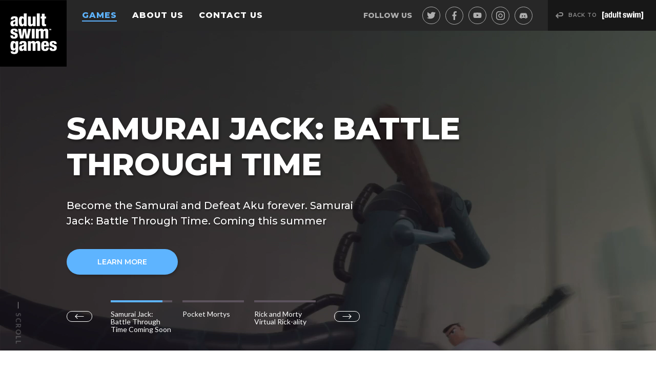

--- FILE ---
content_type: text/html; charset=utf-8
request_url: https://www.adultswim.com/games
body_size: 34889
content:
<!DOCTYPE html><html lang="en"><head><meta property="fb:app_id" content="222143901136511"/><meta property="og:site_name" content="Adult Swim"/><meta name="twitter:site" content="@pocketmortys"/><script src="/games/js/customize-twitter.js"></script><link rel="stylesheet" href="https://static.cdn.adultswim.com/tools/global/styles.css"/><script></script><script src="https://static.cdn.adultswim.com/tools/global/user-consent.min.js"></script><script>const isRickPlush = document.domain.indexOf("rick-plush") > -1;
    var AS_ONE_TRUST_DOM_ID = "";
    if (isRickPlush) {
        AS_ONE_TRUST_DOM_ID = '49da1fb7-c605-441a-a9d3-a7e4715685a2';
    } else {
        AS_ONE_TRUST_DOM_ID = 'ebf65019-5047-4aa0-8f81-c2eb4dcb9536';
    }
    var AS_ONE_TRUST_URL = 'https://cdn.cookielaw.org/scripttemplates/otSDKStub.js';
    var AS_PRISM_APP_ID = '5f034237775427dcb8e3d4b9';</script><script src="https://lightning.adultswim.com/launch/7be62238e4c3/22d196a3e151/launch-2fa6614adbd9.min.js" async></script><script>const isUCLReady = window.WBD.UserConsent && window.WBD.UserConsent.isEnabled()

    const loadAdFuel = () => {
      const aisScript = document.createElement("script");
      const adFuelScript = document.createElement("script");

      aisScript.src = "https://i.cdn.turner.com/ads/adfuel/ais/3.1/as-ais.min.js";
      adFuelScript.src = "https://i.cdn.turner.com/ads/adfuel/adfuel-3.1.9.min.js";
    
      document.head.appendChild(aisScript);
      document.head.appendChild(adFuelScript);
    }

    const GPTRenderComplete = () => {  
        document.addEventListener(
            "GPTRenderComplete",
            function (event) {
            const gptSlot = event.detail.asset;
            const renderedSlotId = "ad_" + event.detail.pos;
            const isEmpty = event.detail.empty;
            const adSize = event.detail.renderedSize;
            console.log("The following Slot ID was rendered: " + renderedSlotId);
            },
            true
        );
    }
  
    if (isUCLReady) {
      console.log(`ucl-${window.WBD.UserConsent.getVersion()}`);
      loadAdFuel();
      GPTRenderComplete();
    } else {
      console.log("ucl not ready");
    }</script><link rel="dns-prefetch" href="//fastlane.rubiconproject.com"><link rel="dns-prefetch" href="//optimized-by.rubiconproject.com"><link rel="dns-prefetch" href="//ads.rubiconproject.com"><link rel="dns-prefetch" href="//aax.amazon-adsystem.com"><link rel="dns-prefetch" href="//c.amazon-adsystem.com"><link rel="dns-prefetch" href="//bidder.criteo.com"><link rel="dns-prefetch" href="//static.criteo.net"><link rel="dns-prefetch" href="//ib.adnxs.com"><script></script><meta name="viewport" content="width=device-width,minimum-scale=1,initial-scale=1"/><meta charSet="utf-8"/><title>Adult Swim Games</title><meta name="description" content="Adult Swim Games is a publisher of video games like Headlander, Robot Unicorn Attack, Duck Game, Death&#x27;s Gambit and Pocket Mortys for PC (Steam), console (Playstation 4 &amp; Xbox One), and mobile (iOS &amp; Android) platforms."/><meta property="og:description" content="Adult Swim Games is a publisher of video games like Headlander, Robot Unicorn Attack, Duck Game, Death&#x27;s Gambit and Pocket Mortys for PC (Steam), console (Playstation 4 &amp; Xbox One), and mobile (iOS &amp; Android) platforms."/><meta property="og:image" content="https://media.cdn.adultswim.com/uploads/20200224/202241159350-LandingPageMetaData.jpg"/><meta property="og:url" content="https://www.adultswim.com/games"/><meta property="og:title" content="Adult Swim Games"/><link rel="canonical" href="https://www.adultswim.com/games"/><script>var strPageName = "Index"; var strSectionName = "Games"; var strSubSectionName = "";</script><meta name="next-head-count" content="10"/><link rel="preload" href="https://static.cdn.adultswim.com/games/_next/static/css/styles.fc77411e.chunk.css" as="style"/><link rel="stylesheet" href="https://static.cdn.adultswim.com/games/_next/static/css/styles.fc77411e.chunk.css"/><link rel="preload" href="https://static.cdn.adultswim.com/games/_next/static/hBZKl47K_g5yfF0Q9-8-q/pages/games.js" as="script"/><link rel="preload" href="https://static.cdn.adultswim.com/games/_next/static/hBZKl47K_g5yfF0Q9-8-q/pages/_app.js" as="script"/><link rel="preload" href="https://static.cdn.adultswim.com/games/_next/static/runtime/webpack-4b444dab214c6491079c.js" as="script"/><link rel="preload" href="https://static.cdn.adultswim.com/games/_next/static/chunks/framework.74d547792b3163b4d6d2.js" as="script"/><link rel="preload" href="https://static.cdn.adultswim.com/games/_next/static/chunks/commons.940ec9b06f9a20426584.js" as="script"/><link rel="preload" href="https://static.cdn.adultswim.com/games/_next/static/chunks/83a1bde51419e431d40e5a1b73c29b71dc1931c2.a9b27a1eb79cf02e7b62.js" as="script"/><link rel="preload" href="https://static.cdn.adultswim.com/games/_next/static/chunks/761c19a707ceb2168610d5064121a6604d15e237.f748c3b81624082ad16a.js" as="script"/><link rel="preload" href="https://static.cdn.adultswim.com/games/_next/static/chunks/styles.0ea9c9213bd448beb0e8.js" as="script"/><link rel="preload" href="https://static.cdn.adultswim.com/games/_next/static/runtime/main-823aa794a7ed4d6dc77d.js" as="script"/><link rel="preload" href="https://static.cdn.adultswim.com/games/_next/static/chunks/38b686e6209bb19d7d96fbc62cb831f570d781ad.6afb633212371a21a8be.js" as="script"/></head><body id="app" style="height:auto"><div class="as" style="overflow:hidden"><div id="__next"><div class="header"><div class="mobile-overlay"></div><a href="/games"><div class="header__logo active"><img src="[data-uri]" alt="Adult Swim Logo"/></div></a><div class="header__content"><div class="header__content__links"><a href="/games" class="header__content__links__link active">Games</a><a href="/games/about" class="header__content__links__link">About Us</a><a href="/games/contact" class="header__content__links__link">Contact Us</a></div><div class="header__content__social-links"><p class="header__content__social-links__follow">Follow Us</p><a class="header__content__social-links__link twitter" href="https://twitter.com/pocketmortys?s=20" target="_blank" rel="noopener noreferrer"><i><svg viewBox="0 -47 512.00203 512" xmlns="http://www.w3.org/2000/svg"><path d="M191.011719 419.042969c-22.140625 0-44.929688-1.792969-67.855469-5.386719-40.378906-6.335938-81.253906-27.457031-92.820312-33.78125L0 363.289062l32.84375-10.800781c35.902344-11.804687 57.742188-19.128906 84.777344-30.597656-27.070313-13.109375-47.933594-36.691406-57.976563-67.175781l-7.640625-23.195313 6.265625.957031C52.328125 226.488281 47.636719 220.410156 44 214.882812c-12.933594-19.644531-19.78125-43.648437-18.324219-64.21875l1.4375-20.246093 12.121094 4.695312c-5.113281-9.65625-8.808594-19.96875-10.980469-30.777343-5.292968-26.359376-.863281-54.363282 12.476563-78.851563L51.289062 6.101562 65.410156 23.0625c44.660156 53.648438 101.226563 85.472656 168.363282 94.789062-2.742188-18.902343-.6875-37.144531 6.113281-53.496093 7.917969-19.039063 22.003906-35.183594 40.722656-46.691407 20.789063-12.777343 46-18.96875 70.988281-17.433593 26.511719 1.628906 50.582032 11.5625 69.699219 28.746093 9.335937-2.425781 16.214844-5.015624 25.511719-8.515624 5.59375-2.105469 11.9375-4.496094 19.875-7.230469l29.25-10.078125-19.074219 54.476562c1.257813-.105468 2.554687-.195312 3.910156-.253906l31.234375-1.414062-18.460937 25.230468c-1.058594 1.445313-1.328125 1.855469-1.703125 2.421875-1.488282 2.242188-3.339844 5.03125-28.679688 38.867188-6.34375 8.472656-9.511718 19.507812-8.921875 31.078125 2.246094 43.96875-3.148437 83.75-16.042969 118.234375-12.195312 32.625-31.09375 60.617187-56.164062 83.199219-31.023438 27.9375-70.582031 47.066406-117.582031 56.847656-23.054688 4.796875-47.8125 7.203125-73.4375 7.203125zm0 0"></path></svg></i></a><a class="header__content__social-links__link facebook" href="https://www.facebook.com/OfficialPocketMortys/" target="_blank" rel="noopener noreferrer"><i><svg viewBox="0 0 24 24" xmlns="http://www.w3.org/2000/svg"><path d="M15.997 3.985h2.191V.169C17.81.117 16.51 0 14.996 0c-3.159 0-5.323 1.987-5.323 5.639V9H6.187v4.266h3.486V24h4.274V13.267h3.345l.531-4.266h-3.877V6.062c.001-1.233.333-2.077 2.051-2.077z"></path></svg></i></a><a class="header__content__social-links__link youtube" href="https://www.youtube.com/user/adultswim" target="_blank" rel="noopener noreferrer"><i><svg viewBox="-21 -117 682.66672 682" xmlns="http://www.w3.org/2000/svg"><path d="M626.8125 64.035156c-7.375-27.417968-28.992188-49.03125-56.40625-56.414062C520.324219-6.082031 319.992188-6.082031 319.992188-6.082031s-200.324219 0-250.40625 13.183593c-26.886719 7.375-49.03125 29.519532-56.40625 56.933594C0 114.113281 0 217.96875 0 217.96875s0 104.378906 13.179688 153.933594c7.382812 27.414062 28.992187 49.027344 56.410156 56.410156C120.195312 442.019531 320 442.019531 320 442.019531s200.324219 0 250.40625-13.183593c27.417969-7.378907 49.03125-28.992188 56.414062-56.40625 13.175782-50.082032 13.175782-153.933594 13.175782-153.933594s.527344-104.382813-13.183594-154.460938zM256.210938 313.914062V122.023438l166.585937 95.945312zm0 0"></path></svg></i></a><a class="header__content__social-links__link instagram" href="https://www.instagram.com/adultswimgames/?hl=en" target="_blank" rel="noopener noreferrer"><i><svg xmlns="http://www.w3.org/2000/svg" viewBox="0 0 512 512"><path d="M352 0H160C71.648 0 0 71.648 0 160v192c0 88.352 71.648 160 160 160h192c88.352 0 160-71.648 160-160V160C512 71.648 440.352 0 352 0zm112 352c0 61.76-50.24 112-112 112H160c-61.76 0-112-50.24-112-112V160C48 98.24 98.24 48 160 48h192c61.76 0 112 50.24 112 112v192z"></path><path d="M256 128c-70.688 0-128 57.312-128 128s57.312 128 128 128 128-57.312 128-128-57.312-128-128-128zm0 208c-44.096 0-80-35.904-80-80 0-44.128 35.904-80 80-80s80 35.872 80 80c0 44.096-35.904 80-80 80z"></path><circle cx="393.6" cy="118.4" r="17.056"></circle></svg></i></a><a class="header__content__social-links__link discord" href="https://discordapp.com/invite/adultswimgames" target="_blank" rel="noopener noreferrer"><i><svg xmlns="http://www.w3.org/2000/svg" viewBox="0 0 48 48"><path d="M40 12s-4.586-3.59-10-4l-.488.977C34.406 10.176 36.652 11.89 39 14c-4.047-2.066-8.04-4-15-4-6.96 0-10.953 1.934-15 4 2.348-2.11 5.02-4.016 9.488-5.023L18 8c-5.68.535-10 4-10 4s-5.121 7.426-6 22c5.16 5.953 13 6 13 6l1.64-2.184C13.856 36.848 10.716 35.121 8 32c3.238 2.45 8.125 5 16 5s12.762-2.55 16-5c-2.715 3.121-5.855 4.848-8.64 5.816L33 40s7.84-.047 13-6c-.879-14.574-6-22-6-22zM17.5 30c-1.934 0-3.5-1.79-3.5-4s1.566-4 3.5-4 3.5 1.79 3.5 4-1.566 4-3.5 4zm13 0c-1.934 0-3.5-1.79-3.5-4s1.566-4 3.5-4 3.5 1.79 3.5 4-1.566 4-3.5 4z"></path></svg></i></a></div></div><a href="https://www.adultswim.com" class="header__back desktop"><i class="return"><svg xmlns="http://www.w3.org/2000/svg" viewBox="0 0 15.554 11.447"><path id="iconfinder_return-back-redo-arrow_2075802" d="M11.045,0H7.271V.943h3.774a2.359,2.359,0,0,1,0,4.717H1.806L4.774,2.693l-.666-.668L0,6.132,4.108,10.24l.667-.667L1.806,6.6h9.239a3.3,3.3,0,1,0,0-6.6Z" transform="translate(0.707 0.5)" fill="#8e8e8e" stroke="#8e8e8e" stroke-width="1"></path></svg></i><p>Back to</p><i class="logo"><svg xmlns="http://www.w3.org/2000/svg" viewBox="0 0 120 96"><path d="M7.37 45.06a4.51 4.51 0 01.36-1.92 3.44 3.44 0 011-1.25 3.87 3.87 0 011.46-.69A7.24 7.24 0 0112 41a8.49 8.49 0 012.43.29 3.31 3.31 0 011.43.84 2.82 2.82 0 01.7 1.28A6.87 6.87 0 0116.7 45v6.92a10.39 10.39 0 00.08 1.44 5.4 5.4 0 00.33 1.1H13.9a2.64 2.64 0 01-.25-.68c-.06-.24-.11-.48-.16-.71h-.05a2.84 2.84 0 01-1.35 1.34 5.48 5.48 0 01-2 .31 3.18 3.18 0 01-1.48-.31 2.5 2.5 0 01-1-.84 3.88 3.88 0 01-.53-1.21A5.66 5.66 0 017 51.05a5.8 5.8 0 01.19-1.6 3.08 3.08 0 01.6-1.15 3.42 3.42 0 011-.8 7.76 7.76 0 011.5-.56l1.89-.51a2.09 2.09 0 001-.54 1.56 1.56 0 00.29-1 1.82 1.82 0 00-.35-1.18 1.44 1.44 0 00-1.12-.44 1.4 1.4 0 00-1.15.47 1.93 1.93 0 00-.44 1.26v.37h-3v-.32zm5.39 3.27a4.57 4.57 0 01-.71.24 2.58 2.58 0 00-1.46.73 2.06 2.06 0 00-.43 1.39 2.62 2.62 0 00.29 1.31 1 1 0 001 .53 2.28 2.28 0 00.71-.11 2.05 2.05 0 00.67-.35 1.73 1.73 0 00.49-.63 2.06 2.06 0 00.2-.93v-2.6a2.82 2.82 0 01-.76.42zM25.65 53.1a3.36 3.36 0 01-1.28 1.29 3.84 3.84 0 01-1.75.36 3.4 3.4 0 01-3.11-1.59 10.37 10.37 0 01-1-5.25 10.57 10.57 0 011-5.29A3.4 3.4 0 0122.63 41a3.29 3.29 0 011.66.39 3.9 3.9 0 011.24 1.17V37H29v17.5h-3.3v-1.4zm-3.34-2a1.4 1.4 0 001.45 1.09 1.42 1.42 0 001.48-1.09 11.91 11.91 0 00.33-3.24 12 12 0 00-.33-3.24 1.42 1.42 0 00-1.48-1.08 1.4 1.4 0 00-1.45 1.08 12 12 0 00-.31 3.27 11.91 11.91 0 00.31 3.24zM37.91 53a3.11 3.11 0 01-1.39 1.39 4.46 4.46 0 01-1.94.41 3.39 3.39 0 01-2.47-.84 3.85 3.85 0 01-.87-2.83v-9.8h3.38v9.06a2.2 2.2 0 00.38 1.42 1.35 1.35 0 001.09.41c1.19 0 1.78-.73 1.78-2.18v-8.71h3.33V54.5H38V53zM43.54 37.03h3.38V54.5h-3.38zM53.64 37.57v3.76h2v2.28h-2v7.13a1.87 1.87 0 00.25 1.12 1.19 1.19 0 001 .33h.79v2.31h-2.3a8.71 8.71 0 01-1.69-.13 1.74 1.74 0 01-1-.54 2.35 2.35 0 01-.48-1.07 9.63 9.63 0 01-.12-1.67v-7.48h-1.78v-2.28h1.79v-3.76zM63.71 50.63a2 2 0 00.47 1.37 1.73 1.73 0 001.36.52 2 2 0 001.29-.39 1.42 1.42 0 00.49-1.13 1.19 1.19 0 00-.39-1 3 3 0 00-.9-.53l-2.49-.85a4.79 4.79 0 01-2.2-1.38 3.42 3.42 0 01-.75-2.24 4.12 4.12 0 01.29-1.53 3.16 3.16 0 01.9-1.26 4.65 4.65 0 011.58-.85 7.58 7.58 0 012.33-.36 5.41 5.41 0 013.58 1 3.41 3.41 0 011.16 2.77v.55h-3.2a2.69 2.69 0 00-.35-1.54 1.39 1.39 0 00-1.23-.49 2 2 0 00-1.17.35 1.22 1.22 0 00-.5 1.07 1.31 1.31 0 00.32.88 2.49 2.49 0 001.22.66l2.13.69A4.85 4.85 0 0170 48.33a3.66 3.66 0 01.69 2.36 4.11 4.11 0 01-.38 1.82 3.7 3.7 0 01-1.07 1.29 4.32 4.32 0 01-1.61.73 8.8 8.8 0 01-2.06.22 9.62 9.62 0 01-2.48-.27 3.83 3.83 0 01-1.56-.8 3 3 0 01-.81-1.31 6.07 6.07 0 01-.23-1.72v-.46h3.21v.44zM74.57 41.33l1.63 9.35h.05l1.74-9.35h3.88l1.84 9.35h.05l1.68-9.35h3.42l-3 13.17h-4.07l-1.84-9.35h-.05l-1.73 9.35h-4.14L71 41.33h3.57zM94 36.81v2.87h-3.84v-2.87zm0 4.52V54.5h-3.84V41.33zM99.12 41.33v1.34h.06a4 4 0 011.46-1.29 4.48 4.48 0 011.94-.39 3.66 3.66 0 012 .54 2.54 2.54 0 011.1 1.55h.08a3 3 0 011.28-1.57 4.19 4.19 0 012.12-.52 3.11 3.11 0 012.57 1 4.53 4.53 0 01.83 2.92v9.59h-3.49v-9.22a2.16 2.16 0 00-.27-1.28 1.19 1.19 0 00-1-.44 1.7 1.7 0 00-1.32.54 2.46 2.46 0 00-.49 1.71v8.69h-3.49v-9.22a2.09 2.09 0 00-.32-1.27 1.18 1.18 0 00-1-.44 1.71 1.71 0 00-1.33.54 2.46 2.46 0 00-.49 1.71v8.68h-3.58V41.33zM0 37.21h6.17V40H3.7v16.4h2.47v2.79H0V37.21zM120 59.19h-6.17V56.4h2.47V40h-2.47v-2.79H120v21.98z"></path></svg></i></a><nav class="header__content--mobile"><div class="hamburger-button"></div><div class="mobile-menu"><div class="top"><button class="close-button"><i><svg viewBox="0 0 365.696 365.696" xmlns="http://www.w3.org/2000/svg"><path d="M243.1875 182.859375L356.320312 69.726562c12.5-12.5 12.5-32.765624 0-45.246093L341.238281 9.398438c-12.503906-12.503907-32.769531-12.503907-45.25 0L182.859375 122.527344 69.726562 9.375c-12.5-12.5-32.765624-12.5-45.246093 0L9.375 24.457031c-12.5 12.503907-12.5 32.769531 0 45.25l113.152344 113.152344L9.398438 295.988281c-12.503907 12.503907-12.503907 32.769531 0 45.25l15.082031 15.082031c12.5 12.5 32.765625 12.5 45.246093 0L182.859375 243.1875l113.128906 113.132812c12.503907 12.5 32.769531 12.5 45.25 0l15.082031-15.082031c12.5-12.503906 12.5-32.769531 0-45.25zm0 0"></path></svg></i></button><a href="/games" class="link active">Games</a><a href="/games/about" class="link">About Us</a><a href="/games/contact" class="link">Contact Us</a></div><div class="bottom"><div class="social-links"><p class="social-links__follow">Follow Us</p><a class="social-links__link twitter" href="https://twitter.com/pocketmortys?s=20" target="_blank" rel="noopener noreferrer"><i><svg viewBox="0 -47 512.00203 512" xmlns="http://www.w3.org/2000/svg"><path d="M191.011719 419.042969c-22.140625 0-44.929688-1.792969-67.855469-5.386719-40.378906-6.335938-81.253906-27.457031-92.820312-33.78125L0 363.289062l32.84375-10.800781c35.902344-11.804687 57.742188-19.128906 84.777344-30.597656-27.070313-13.109375-47.933594-36.691406-57.976563-67.175781l-7.640625-23.195313 6.265625.957031C52.328125 226.488281 47.636719 220.410156 44 214.882812c-12.933594-19.644531-19.78125-43.648437-18.324219-64.21875l1.4375-20.246093 12.121094 4.695312c-5.113281-9.65625-8.808594-19.96875-10.980469-30.777343-5.292968-26.359376-.863281-54.363282 12.476563-78.851563L51.289062 6.101562 65.410156 23.0625c44.660156 53.648438 101.226563 85.472656 168.363282 94.789062-2.742188-18.902343-.6875-37.144531 6.113281-53.496093 7.917969-19.039063 22.003906-35.183594 40.722656-46.691407 20.789063-12.777343 46-18.96875 70.988281-17.433593 26.511719 1.628906 50.582032 11.5625 69.699219 28.746093 9.335937-2.425781 16.214844-5.015624 25.511719-8.515624 5.59375-2.105469 11.9375-4.496094 19.875-7.230469l29.25-10.078125-19.074219 54.476562c1.257813-.105468 2.554687-.195312 3.910156-.253906l31.234375-1.414062-18.460937 25.230468c-1.058594 1.445313-1.328125 1.855469-1.703125 2.421875-1.488282 2.242188-3.339844 5.03125-28.679688 38.867188-6.34375 8.472656-9.511718 19.507812-8.921875 31.078125 2.246094 43.96875-3.148437 83.75-16.042969 118.234375-12.195312 32.625-31.09375 60.617187-56.164062 83.199219-31.023438 27.9375-70.582031 47.066406-117.582031 56.847656-23.054688 4.796875-47.8125 7.203125-73.4375 7.203125zm0 0"></path></svg></i></a><a class="social-links__link facebook" href="https://www.facebook.com/OfficialPocketMortys/" target="_blank" rel="noopener noreferrer"><i><svg viewBox="0 0 24 24" xmlns="http://www.w3.org/2000/svg"><path d="M15.997 3.985h2.191V.169C17.81.117 16.51 0 14.996 0c-3.159 0-5.323 1.987-5.323 5.639V9H6.187v4.266h3.486V24h4.274V13.267h3.345l.531-4.266h-3.877V6.062c.001-1.233.333-2.077 2.051-2.077z"></path></svg></i></a><a class="social-links__link youtube" href="https://www.youtube.com/user/adultswim" target="_blank" rel="noopener noreferrer"><i><svg viewBox="-21 -117 682.66672 682" xmlns="http://www.w3.org/2000/svg"><path d="M626.8125 64.035156c-7.375-27.417968-28.992188-49.03125-56.40625-56.414062C520.324219-6.082031 319.992188-6.082031 319.992188-6.082031s-200.324219 0-250.40625 13.183593c-26.886719 7.375-49.03125 29.519532-56.40625 56.933594C0 114.113281 0 217.96875 0 217.96875s0 104.378906 13.179688 153.933594c7.382812 27.414062 28.992187 49.027344 56.410156 56.410156C120.195312 442.019531 320 442.019531 320 442.019531s200.324219 0 250.40625-13.183593c27.417969-7.378907 49.03125-28.992188 56.414062-56.40625 13.175782-50.082032 13.175782-153.933594 13.175782-153.933594s.527344-104.382813-13.183594-154.460938zM256.210938 313.914062V122.023438l166.585937 95.945312zm0 0"></path></svg></i></a><a class="social-links__link instagram" href="https://www.instagram.com/adultswimgames/?hl=en" target="_blank" rel="noopener noreferrer"><i><svg xmlns="http://www.w3.org/2000/svg" viewBox="0 0 512 512"><path d="M352 0H160C71.648 0 0 71.648 0 160v192c0 88.352 71.648 160 160 160h192c88.352 0 160-71.648 160-160V160C512 71.648 440.352 0 352 0zm112 352c0 61.76-50.24 112-112 112H160c-61.76 0-112-50.24-112-112V160C48 98.24 98.24 48 160 48h192c61.76 0 112 50.24 112 112v192z"></path><path d="M256 128c-70.688 0-128 57.312-128 128s57.312 128 128 128 128-57.312 128-128-57.312-128-128-128zm0 208c-44.096 0-80-35.904-80-80 0-44.128 35.904-80 80-80s80 35.872 80 80c0 44.096-35.904 80-80 80z"></path><circle cx="393.6" cy="118.4" r="17.056"></circle></svg></i></a><a class="social-links__link discord" href="https://discordapp.com/invite/adultswimgames" target="_blank" rel="noopener noreferrer"><i><svg xmlns="http://www.w3.org/2000/svg" viewBox="0 0 48 48"><path d="M40 12s-4.586-3.59-10-4l-.488.977C34.406 10.176 36.652 11.89 39 14c-4.047-2.066-8.04-4-15-4-6.96 0-10.953 1.934-15 4 2.348-2.11 5.02-4.016 9.488-5.023L18 8c-5.68.535-10 4-10 4s-5.121 7.426-6 22c5.16 5.953 13 6 13 6l1.64-2.184C13.856 36.848 10.716 35.121 8 32c3.238 2.45 8.125 5 16 5s12.762-2.55 16-5c-2.715 3.121-5.855 4.848-8.64 5.816L33 40s7.84-.047 13-6c-.879-14.574-6-22-6-22zM17.5 30c-1.934 0-3.5-1.79-3.5-4s1.566-4 3.5-4 3.5 1.79 3.5 4-1.566 4-3.5 4zm13 0c-1.934 0-3.5-1.79-3.5-4s1.566-4 3.5-4 3.5 1.79 3.5 4-1.566 4-3.5 4z"></path></svg></i></a></div><a href="https://www.adultswim.com" class="header__back"><i class="return"><svg xmlns="http://www.w3.org/2000/svg" viewBox="0 0 15.554 11.447"><path id="iconfinder_return-back-redo-arrow_2075802" d="M11.045,0H7.271V.943h3.774a2.359,2.359,0,0,1,0,4.717H1.806L4.774,2.693l-.666-.668L0,6.132,4.108,10.24l.667-.667L1.806,6.6h9.239a3.3,3.3,0,1,0,0-6.6Z" transform="translate(0.707 0.5)" fill="#8e8e8e" stroke="#8e8e8e" stroke-width="1"></path></svg></i><p>Back to</p><i class="logo"><svg xmlns="http://www.w3.org/2000/svg" viewBox="0 0 120 96"><path d="M7.37 45.06a4.51 4.51 0 01.36-1.92 3.44 3.44 0 011-1.25 3.87 3.87 0 011.46-.69A7.24 7.24 0 0112 41a8.49 8.49 0 012.43.29 3.31 3.31 0 011.43.84 2.82 2.82 0 01.7 1.28A6.87 6.87 0 0116.7 45v6.92a10.39 10.39 0 00.08 1.44 5.4 5.4 0 00.33 1.1H13.9a2.64 2.64 0 01-.25-.68c-.06-.24-.11-.48-.16-.71h-.05a2.84 2.84 0 01-1.35 1.34 5.48 5.48 0 01-2 .31 3.18 3.18 0 01-1.48-.31 2.5 2.5 0 01-1-.84 3.88 3.88 0 01-.53-1.21A5.66 5.66 0 017 51.05a5.8 5.8 0 01.19-1.6 3.08 3.08 0 01.6-1.15 3.42 3.42 0 011-.8 7.76 7.76 0 011.5-.56l1.89-.51a2.09 2.09 0 001-.54 1.56 1.56 0 00.29-1 1.82 1.82 0 00-.35-1.18 1.44 1.44 0 00-1.12-.44 1.4 1.4 0 00-1.15.47 1.93 1.93 0 00-.44 1.26v.37h-3v-.32zm5.39 3.27a4.57 4.57 0 01-.71.24 2.58 2.58 0 00-1.46.73 2.06 2.06 0 00-.43 1.39 2.62 2.62 0 00.29 1.31 1 1 0 001 .53 2.28 2.28 0 00.71-.11 2.05 2.05 0 00.67-.35 1.73 1.73 0 00.49-.63 2.06 2.06 0 00.2-.93v-2.6a2.82 2.82 0 01-.76.42zM25.65 53.1a3.36 3.36 0 01-1.28 1.29 3.84 3.84 0 01-1.75.36 3.4 3.4 0 01-3.11-1.59 10.37 10.37 0 01-1-5.25 10.57 10.57 0 011-5.29A3.4 3.4 0 0122.63 41a3.29 3.29 0 011.66.39 3.9 3.9 0 011.24 1.17V37H29v17.5h-3.3v-1.4zm-3.34-2a1.4 1.4 0 001.45 1.09 1.42 1.42 0 001.48-1.09 11.91 11.91 0 00.33-3.24 12 12 0 00-.33-3.24 1.42 1.42 0 00-1.48-1.08 1.4 1.4 0 00-1.45 1.08 12 12 0 00-.31 3.27 11.91 11.91 0 00.31 3.24zM37.91 53a3.11 3.11 0 01-1.39 1.39 4.46 4.46 0 01-1.94.41 3.39 3.39 0 01-2.47-.84 3.85 3.85 0 01-.87-2.83v-9.8h3.38v9.06a2.2 2.2 0 00.38 1.42 1.35 1.35 0 001.09.41c1.19 0 1.78-.73 1.78-2.18v-8.71h3.33V54.5H38V53zM43.54 37.03h3.38V54.5h-3.38zM53.64 37.57v3.76h2v2.28h-2v7.13a1.87 1.87 0 00.25 1.12 1.19 1.19 0 001 .33h.79v2.31h-2.3a8.71 8.71 0 01-1.69-.13 1.74 1.74 0 01-1-.54 2.35 2.35 0 01-.48-1.07 9.63 9.63 0 01-.12-1.67v-7.48h-1.78v-2.28h1.79v-3.76zM63.71 50.63a2 2 0 00.47 1.37 1.73 1.73 0 001.36.52 2 2 0 001.29-.39 1.42 1.42 0 00.49-1.13 1.19 1.19 0 00-.39-1 3 3 0 00-.9-.53l-2.49-.85a4.79 4.79 0 01-2.2-1.38 3.42 3.42 0 01-.75-2.24 4.12 4.12 0 01.29-1.53 3.16 3.16 0 01.9-1.26 4.65 4.65 0 011.58-.85 7.58 7.58 0 012.33-.36 5.41 5.41 0 013.58 1 3.41 3.41 0 011.16 2.77v.55h-3.2a2.69 2.69 0 00-.35-1.54 1.39 1.39 0 00-1.23-.49 2 2 0 00-1.17.35 1.22 1.22 0 00-.5 1.07 1.31 1.31 0 00.32.88 2.49 2.49 0 001.22.66l2.13.69A4.85 4.85 0 0170 48.33a3.66 3.66 0 01.69 2.36 4.11 4.11 0 01-.38 1.82 3.7 3.7 0 01-1.07 1.29 4.32 4.32 0 01-1.61.73 8.8 8.8 0 01-2.06.22 9.62 9.62 0 01-2.48-.27 3.83 3.83 0 01-1.56-.8 3 3 0 01-.81-1.31 6.07 6.07 0 01-.23-1.72v-.46h3.21v.44zM74.57 41.33l1.63 9.35h.05l1.74-9.35h3.88l1.84 9.35h.05l1.68-9.35h3.42l-3 13.17h-4.07l-1.84-9.35h-.05l-1.73 9.35h-4.14L71 41.33h3.57zM94 36.81v2.87h-3.84v-2.87zm0 4.52V54.5h-3.84V41.33zM99.12 41.33v1.34h.06a4 4 0 011.46-1.29 4.48 4.48 0 011.94-.39 3.66 3.66 0 012 .54 2.54 2.54 0 011.1 1.55h.08a3 3 0 011.28-1.57 4.19 4.19 0 012.12-.52 3.11 3.11 0 012.57 1 4.53 4.53 0 01.83 2.92v9.59h-3.49v-9.22a2.16 2.16 0 00-.27-1.28 1.19 1.19 0 00-1-.44 1.7 1.7 0 00-1.32.54 2.46 2.46 0 00-.49 1.71v8.69h-3.49v-9.22a2.09 2.09 0 00-.32-1.27 1.18 1.18 0 00-1-.44 1.71 1.71 0 00-1.33.54 2.46 2.46 0 00-.49 1.71v8.68h-3.58V41.33zM0 37.21h6.17V40H3.7v16.4h2.47v2.79H0V37.21zM120 59.19h-6.17V56.4h2.47V40h-2.47v-2.79H120v21.98z"></path></svg></i></a></div></div></nav></div><div class="home"><div class="hero heroTarget"><div class="hero-carousel"><div class="hero-carousel__item visible"><div class="scaling-background"><svg class="scaling-background__svg" viewBox="0 0 3100 2000" width="100%"></svg><video src="https://media.cdn.adultswim.com/uploads/20200519/205191219276-SJ_Hero2.mp4" autoplay="" loop="" muted="" playsinline=""></video></div><div class="hero-carousel__item__copy"><h1 class="title ap-child ap-child--1"></h1><h1 class="title bold ap-child ap-child--2">Samurai Jack: Battle Through Time</h1><h3 class="subtitle ap-child ap-child--3">Become the Samurai and Defeat Aku forever. Samurai Jack: Battle Through Time. Coming this summer</h3><div class="buttons"><a href="/games/samurai-jack"><button class="button rounded ap-child ap-child--4" style="background-color:#5EB4FF">Learn More<span class="button-background" style="background-color:#4b90cc"></span></button></a></div></div></div><div class="hero-carousel__item"><div class="scaling-background"><svg class="scaling-background__svg" viewBox="0 0 3100 2000" width="100%"></svg><div style="background-image:url(https://media.cdn.adultswim.com/uploads/20230110/231101013570-PocketMortysHOMEHERODesktop.jpeg" alt="video first frame image"></div></div><div class="hero-carousel__item__copy"><h1 class="title ap-child ap-child--1"></h1><h1 class="title bold ap-child ap-child--2">Pocket Mortys</h1><h3 class="subtitle ap-child ap-child--3">Train, combine, and evolve Mortys to create your perfect Morty Deck. Let’s get these Mortys!</h3><div class="buttons"><a href="/games/pocket-mortys"><button class="button rounded ap-child ap-child--4" style="background-color:#5EB4FF">Learn More<span class="button-background" style="background-color:#4b90cc"></span></button></a></div></div></div><div class="hero-carousel__item"><div class="scaling-background"><svg class="scaling-background__svg" viewBox="0 0 3100 2000" width="100%"></svg><div style="background-image:url(https://media.cdn.adultswim.com/uploads/20220329/223291134275-RAMVR_483x483.png" alt="video first frame image"></div></div><div class="hero-carousel__item__copy"><h1 class="title ap-child ap-child--1">Rick And Morty:</h1><h1 class="title bold ap-child ap-child--2">Virtual Rick-ality</h1><h3 class="subtitle ap-child ap-child--3">Become Rick in this Emmy Nominated VR Hit</h3><div class="buttons"><a href="/games/virtual-rick-ality"><button class="button rounded ap-child ap-child--4" style="background-color:#5EB4FF">Learn More<span class="button-background" style="background-color:#4b90cc"></span></button></a></div></div></div></div><div class="appearable"><div class="hero-controls"><button class="hero-controls__button hero-controls__button--prev"><span><i><svg xmlns="http://www.w3.org/2000/svg" viewBox="0 0 21.772 11.347"><path d="M6.255 11.117a.778.778 0 000-1.1l-3.578-3.57h18.317a.778.778 0 100-1.556H2.7l3.554-3.554a.784.784 0 10-1.1-1.112L.204 5.182a.7.7 0 000 .988l4.947 4.947a.778.778 0 001.1 0z" fill="#fff"></path></svg></i></span><span class="invert-icon"><i><svg xmlns="http://www.w3.org/2000/svg" viewBox="0 0 21.772 11.347"><path d="M6.255 11.117a.778.778 0 000-1.1l-3.578-3.57h18.317a.778.778 0 100-1.556H2.7l3.554-3.554a.784.784 0 10-1.1-1.112L.204 5.182a.7.7 0 000 .988l4.947 4.947a.778.778 0 001.1 0z" fill="#fff"></path></svg></i></span></button><div class="hero-controls__list"><div class="hero-controls__list__item active"><div class="hero-controls__list__item__indicator"><div class="hero-controls__list__item__indicator__inner" style="width:0%"></div></div><div class="hero-controls__list__item__copy">Samurai Jack: Battle Through Time Coming Soon</div></div><div class="hero-controls__list__item"><div class="hero-controls__list__item__indicator"><div class="hero-controls__list__item__indicator__inner"></div></div><div class="hero-controls__list__item__copy">Pocket Mortys</div></div><div class="hero-controls__list__item"><div class="hero-controls__list__item__indicator"><div class="hero-controls__list__item__indicator__inner"></div></div><div class="hero-controls__list__item__copy">Rick and Morty Virtual Rick-ality</div></div></div><button class="hero-controls__button hero-controls__button--next"><span><i><svg xmlns="http://www.w3.org/2000/svg" viewBox="0 0 21.772 11.347"><path d="M6.255 11.117a.778.778 0 000-1.1l-3.578-3.57h18.317a.778.778 0 100-1.556H2.7l3.554-3.554a.784.784 0 10-1.1-1.112L.204 5.182a.7.7 0 000 .988l4.947 4.947a.778.778 0 001.1 0z" fill="#fff"></path></svg></i></span><span class="invert-icon"><i><svg xmlns="http://www.w3.org/2000/svg" viewBox="0 0 21.772 11.347"><path d="M6.255 11.117a.778.778 0 000-1.1l-3.578-3.57h18.317a.778.778 0 100-1.556H2.7l3.554-3.554a.784.784 0 10-1.1-1.112L.204 5.182a.7.7 0 000 .988l4.947 4.947a.778.778 0 001.1 0z" fill="#fff"></path></svg></i></span></button></div><div class="scroll-prompt"><div class="scroll-prompt__line"><div class="scroll-prompt__line__inner"></div></div><p>Scroll</p></div></div></div><div class="game-library container"><div class="appearable"><div class="game-library__header"><h2 class="title bold ap-child">Game Library</h2><span><button class="inverted-button ap-child ap-child--1"><span class="copy">see all games</span><i class=""><svg xmlns="http://www.w3.org/2000/svg" viewBox="0 0 5.598 8.998"><path d="M.548.248l-.3.3a.851.851 0 000 1.2l2.751 2.749L.247 7.249a.851.851 0 000 1.2l.3.3a.851.851 0 001.2 0l3.6-3.6a.845.845 0 00.252-.652.845.845 0 00-.243-.648l-3.6-3.6A.852.852 0 00.548.248z"></path></svg></i></button></span></div><div class="platform-filter ap-child ap-child--2"><div class="platform-filter__overlay"></div><div class="platform-filter__inner"><button class="platform-filter__button all active" data-platform="all">all</button><button class="platform-filter__button steam" data-platform="steam">steam</button><button class="platform-filter__button ps4" data-platform="ps4">playstation 4</button><button class="platform-filter__button ios" data-platform="ios">ios</button><button class="platform-filter__button android" data-platform="android">android</button><div class="offset">content</div><div class="platform-filter__active-line"></div></div></div></div><div class="appearable"><div class="game-library__list"><div class="game-library__list__item ap-child ap-child--0"><a href="/games/samurai-jack" aria-label="Samurai Jack: Battle Through Time"><img src="https://media.cdn.adultswim.com/uploads/20200225/202251120512-GameBox_SamuraiJack.jpg" alt="Samurai Jack: Battle Through Time"/></a></div><div class="game-library__list__item ap-child ap-child--1"><a href="/games/virtual-rick-ality" aria-label="Rick And Morty: Virtual Rick-ality"><img src="https://media.cdn.adultswim.com/uploads/20220329/223291134275-RAMVR_483x483.png" alt="Rick And Morty: Virtual Rick-ality"/></a></div><div class="game-library__list__item ap-child ap-child--2"><a href="/games/pocket-mortys" aria-label="Pocket Mortys"><img src="https://media.cdn.adultswim.com/uploads/20200207/20271120209-GameBox_PocketMortys.jpg" alt="Pocket Mortys"/></a></div></div></div></div><div class="featured-container container"><div class="featured-game"><div class="appearable"><div class="featured-game__header"><h2 class="title bold ap-child">Featured Game</h2><a href="/games/pocket-mortys"><span><button class="inverted-button ap-child ap-child--1"><span class="copy">more info</span><i class=""><svg xmlns="http://www.w3.org/2000/svg" viewBox="0 0 5.598 8.998"><path d="M.548.248l-.3.3a.851.851 0 000 1.2l2.751 2.749L.247 7.249a.851.851 0 000 1.2l.3.3a.851.851 0 001.2 0l3.6-3.6a.845.845 0 00.252-.652.845.845 0 00-.243-.648l-3.6-3.6A.852.852 0 00.548.248z"></path></svg></i></button></span></a></div><div class="featured-game__inner"><div class="featured-game__inner__image ap-child ap-child--2"><a href="/games/pocket-mortys"><img src="https://media.cdn.adultswim.com/uploads/20200207/20271516296-PM_Test.jpg" alt="Pocket Mortys"/></a></div><h3 class="featured-game__inner__title ap-child ap-child--3"><a href="/games/pocket-mortys">Pocket Mortys</a></h3><div class="featured-game__inner__platforms ap-child ap-child--4"><p>ios</p><p>android</p></div><div class="featured-game__inner__description ap-child ap-child--5"><div class="copy"><p>You’re Rick Sanchez, everyone’s favorite unstable genius. You’re yelling at Morty in your garage when a Mysterious Rick pops out of a portal and ruins your life. He traps you in an unfamiliar dimension where you discover that Morty collecting and fighting is the hottest new trend in the multiverse!</p></div><button class="read-more"></button></div><div class="featured-game__inner__thumbnails"><div class="featured-game__inner__thumbnails__img ap-child ap-child--6"><img src="https://media.cdn.adultswim.com/uploads/20200219/202191229585-screenshot1.jpg" alt="game screenshot"/></div><div class="featured-game__inner__thumbnails__img ap-child ap-child--7"><img src="https://media.cdn.adultswim.com/uploads/20200219/20219123068-screenshot2.jpg" alt="game screenshot"/></div><div class="featured-game__inner__thumbnails__img ap-child ap-child--8"><img src="https://media.cdn.adultswim.com/uploads/20200219/202191230164-screenshot3.jpg" alt="game screenshot"/></div><div class="featured-game__inner__thumbnails__img ap-child ap-child--9"><img src="https://media.cdn.adultswim.com/uploads/20200219/202191230270-screenshot4.jpg" alt="game screenshot"/></div><div class="featured-game__inner__thumbnails__img ap-child ap-child--10"><img src="https://media.cdn.adultswim.com/uploads/20200219/202191232163-screenshot5.jpg" alt="game screenshot"/></div><div class="featured-game__inner__thumbnails__img ap-child ap-child--11"><img src="https://media.cdn.adultswim.com/uploads/20200219/202191232310-Screenshot6.jpg" alt="game screenshot"/></div><div class="featured-game__inner__thumbnails__img ap-child ap-child--12"><img src="https://i.cdn.turner.com/adultswim/big/img/2015/12/15/IMG_7965.PNG" alt="game screenshot"/></div><div class="featured-game__inner__thumbnails__img ap-child ap-child--13"><img src="https://media.cdn.adultswim.com/uploads/20200219/202191233369-screenshot7.jpg" alt="game screenshot"/></div></div></div></div></div><div class="twitter-feed"><div class="appearable"><div class="twitter-feed__header"><h2 class="title bold ap-child delay--14">twitter</h2><span><a href="https://twitter.com/pocketmortys" target="_blank" rel="noopener noreferrer" class="inverted-button ap-child ap-child--1 delay--15"><span class="copy">Follow</span><i class="plusIcon"><svg xmlns="http://www.w3.org/2000/svg" viewBox="0 0 5.598 8.998"><path d="M.548.248l-.3.3a.851.851 0 000 1.2l2.751 2.749L.247 7.249a.851.851 0 000 1.2l.3.3a.851.851 0 001.2 0l3.6-3.6a.845.845 0 00.252-.652.845.845 0 00-.243-.648l-3.6-3.6A.852.852 0 00.548.248z"></path></svg></i></a></span></div><div class="twitter-feed__inner ap-child ap-child--3 delay--16" style="height:undefinedpx"><div class="twitter-feed__inner__feed"><div id="twitter"></div></div></div></div></div></div></div></div><footer><!-- BEGIN [as] legal --><!-- BEGIN [as] footer --><div id="global-as-footer"><div id="legal-footer" class="footer-container"><div id="legal-links"><ul><li id="as-legal-links-privacy-policy"><a href="https://www.wbdprivacy.com/policycenter/b2c/" target="_blank" rel="noopener noreferrer">Privacy Policy</a></li><li id="as-legal-links-ad-choice"><a href="https://www.wbdprivacy.com/policycenter/b2c/" target="_blank">Ad Choices</a></li><li id="as-legal-preference-center" class="as-legal-preference-center-toggles"><a class="ot-sdk-show-settings" href="#" role="button">Cookie Settings</a></li><li id="as-legal-links-terms"><a href="https://www.adultswim.com/terms" target="_blank" rel="noopener noreferrer">Terms of Use</a></li><li id="as-legal-links-parental-controls"><a href="http://www.tvguidelines.org/" target="_blank" rel="noopener noreferrer">Parental Controls</a></li><li id="as-legal-links-cc"><a href="https://adultswim.zendesk.com/hc/en-us/sections/9514939560603-Closed-Captioning">Closed Captioning</a></li><li id="as-legal-links-contact"><a href="https://adultswim.zendesk.com/hc/en-us/requests/new">Contact Us</a></li><li id="as-legal-links-press"><a href="https://pressroom.warnermedia.com/" target="_blank" rel="noopener noreferrer">Press Room</a></li><li id="as-legal-links-help"><a href="https://adultswim.zendesk.com/">Help</a></li><li id="as-legal-links-sitemap"><a href="https://www.adultswim.com/sitemap">Site Map</a></li></ul></div><p id="tbs-info">TM &amp; &copy; <span id="tbs-info-year">2026 </span>&nbsp;<a href="https://www.turner.com/" target="_blank" rel="noopener noreferrer">The Cartoon Network, Inc.</a> All Rights Reserved.</p><div class="ga-film-assistance"><p class="ga-text-copy">This project was completed with assistance from the Georgia Film Office, a division of the Georgia Department of Economic Development.</p><a href="https://georgia.org/industries/film-entertainment/georgia-film-tv-production" target="_blank"><img src="https://media.cdn.adultswim.com/images/georgia.webp" alt="Georgia"></a></div></div></div><!-- END [as] footer --><!-- END [as] legal --></footer></div><script src="https://static.cdn.adultswim.com/tools/global/scripts.js"></script><script id="__NEXT_DATA__" type="application/json">{"props":{"pageProps":{"_id":"games_homepage_home","hero_games":[{"_group":"hero_game","game":{"doc":"games_game_page_samurai_jack_battle_through_time","slug":"samurai-jack","title":"Samurai Jack: Battle Through Time","copy":"Become Samurai Jack, the greatest warrior of the past, present and future. Journey through time to finally stop Aku’s evil reign in this new adventure told by the creators of Samurai Jack. Encounter your favorite characters from the show including The Scotsman, Scaramouche, Sir Rothchild and more! ","id":"games_game_page_samurai_jack_battle_through_time","platforms":["steam"],"images":[{"_group":"image","image":{"_type":"image","url":"https://media.cdn.adultswim.com/uploads/20200729/207291044299-SJCave2.jpg","title":"SJCave2.jpg","width":"","height":""}},{"_group":"image","image":{"_type":"image","url":"https://media.cdn.adultswim.com/uploads/20200729/20729104226-Alligators3.png","title":"Alligators3_2.png","width":"","height":""}},{"_group":"image","image":{"_type":"image","url":"https://media.cdn.adultswim.com/uploads/20200729/20729100128-Platforming.png","title":"Platforming.png","width":"","height":""}},{"_group":"image","image":{"_type":"image","url":"https://media.cdn.adultswim.com/uploads/20200729/20729957155-Arrows4.png","title":"Arrows4.png","width":"","height":""}},{"_group":"image","image":{"_type":"image","url":"https://media.cdn.adultswim.com/uploads/20200226/20226157530-Aku.jpg","title":"Aku.jpg","width":"1920","height":"1080"}},{"_group":"image","image":{"_type":"image","url":"https://media.cdn.adultswim.com/uploads/20200226/20226159267-Graveyard-Mace-2.jpg","title":"Graveyard-Mace-2.jpg","width":"1920","height":"1080"}},{"_group":"image","image":{"_type":"image","url":"https://media.cdn.adultswim.com/uploads/20200226/20226159473-Traps.jpg","title":"Traps.jpg","width":"1920","height":"1080"}},{"_group":"image","image":{"_type":"image","url":"https://media.cdn.adultswim.com/uploads/20200226/20226159181-Arrow.jpg","title":"Arrow.jpg","width":"1920","height":"1080"}},{"_group":"image","image":{"_type":"image","url":"https://media.cdn.adultswim.com/uploads/20200226/20226159125-Alligator2.jpg","title":"Alligator2.jpg","width":"1920","height":"1080"}},{"_group":"image","image":{"_type":"image","url":"https://media.cdn.adultswim.com/uploads/20200226/20226159401-Stone-Giant.jpg","title":"Stone-Giant.jpg","width":"1920","height":"1080"}},{"_group":"image","image":{"_type":"image","url":"https://media.cdn.adultswim.com/uploads/20200226/2022615958-Aku-Daughters.jpg","title":"Aku-Daughters.jpg","width":"1920","height":"1080"}},{"_group":"image","image":{"_type":"image","url":"https://media.cdn.adultswim.com/uploads/20200226/20226159328-Machine-Gun.jpg","title":"Machine-Gun.jpg","width":"1920","height":"1080"}}],"hero_image":{"_type":"image","url":"https://media.cdn.adultswim.com/uploads/20200224/20224153444-HERO_Desktop_SamuraiJack5.jpg","title":"HERO_Desktop_SamuraiJack5.jpg","width":"1920","height":"1080"},"rating":"t","rating_copy":[{"_group":"rating_copy_text","name":{"_type":"text","value":"Violence"}},{"_group":"rating_copy_text","name":{"_type":"text","value":"Blood"}}]},"video":{"_type":"file","url":"https://media.cdn.adultswim.com/uploads/20200519/205191219276-SJ_Hero2.mp4","title":"SJ_Hero2.mp4"},"image":"https://media.cdn.adultswim.com/uploads/20200414/204141215545-SJ_HERO_Desktop.jpg","mobile_image":"https://media.cdn.adultswim.com/uploads/20200414/204141213241-SJ_HERO_Mobile.jpg","title_1":"","title_2":"Samurai Jack: Battle Through Time","copy":"Become the Samurai and Defeat Aku forever. Samurai Jack: Battle Through Time. Coming this summer","game_page_button_copy":"Learn More","extra_button":{"value":"","href":""},"carousel_copy":"Samurai Jack: Battle Through Time Coming Soon","button_color":"#5EB4FF"},{"_group":"hero_game","game":{"doc":"games_game_page_pocket_mortys","slug":"pocket-mortys","title":"Pocket Mortys","copy":"You’re Rick Sanchez, everyone’s favorite unstable genius. You’re yelling at Morty in your garage when a Mysterious Rick pops out of a portal and ruins your life. He traps you in an unfamiliar dimension where you discover that Morty collecting and fighting is the hottest new trend in the multiverse!","id":"games_game_page_pocket_mortys","platforms":["ios","android"],"images":[{"_group":"image","image":{"_type":"image","url":"https://media.cdn.adultswim.com/uploads/20200219/202191229585-screenshot1.jpg","title":"screenshot1.jpg","width":"2208","height":"1242"}},{"_group":"image","image":{"_type":"image","url":"https://media.cdn.adultswim.com/uploads/20200219/20219123068-screenshot2.jpg","title":"screenshot2.jpg","width":"2208","height":"1242"}},{"_group":"image","image":{"_type":"image","url":"https://media.cdn.adultswim.com/uploads/20200219/202191230164-screenshot3.jpg","title":"screenshot3.jpg","width":"2208","height":"1242"}},{"_group":"image","image":{"_type":"image","url":"https://media.cdn.adultswim.com/uploads/20200219/202191230270-screenshot4.jpg","title":"screenshot4.jpg","width":"2208","height":"1242"}},{"_group":"image","image":{"_type":"image","url":"https://media.cdn.adultswim.com/uploads/20200219/202191232163-screenshot5.jpg","title":"screenshot5.jpg","width":"2208","height":"1242"}},{"_group":"image","image":{"_type":"image","url":"https://media.cdn.adultswim.com/uploads/20200219/202191232310-Screenshot6.jpg","title":"Screenshot6.jpg","width":"2208","height":"1242"}},{"_group":"image","image":{"_type":"image","url":"https://i.cdn.turner.com/adultswim/big/img/2015/12/15/IMG_7965.PNG","title":"IMage","width":"","height":""}},{"_group":"image","image":{"_type":"image","url":"https://media.cdn.adultswim.com/uploads/20200219/202191233369-screenshot7.jpg","title":"screenshot7.jpg","width":"2208","height":"1242"}}],"hero_image":{"_type":"image","url":"https://media.cdn.adultswim.com/uploads/20200204/20241245469-HERO_PocketMortys.jpg","title":"HERO_PocketMortys.jpg","width":"1920","height":"1080"},"rating":"","rating_copy":""},"video":{"_type":"file","url":"","title":""},"image":"https://media.cdn.adultswim.com/uploads/20230110/231101013570-PocketMortysHOMEHERODesktop.jpeg","mobile_image":"https://media.cdn.adultswim.com/uploads/20230110/231101014208-PocketMortysHOMEHEROMobile.jpeg","title_1":"","title_2":"Pocket Mortys","copy":"Train, combine, and evolve Mortys to create your perfect Morty Deck. Let’s get these Mortys!","game_page_button_copy":"Learn More","extra_button":{"value":"","href":""},"carousel_copy":"Pocket Mortys","button_color":"#5EB4FF"},{"_group":"hero_game","game":{"doc":"games_game_page_test","slug":"virtual-rick-ality","title":"Rick And Morty: Virtual Rick-ality","copy":"Thrust your hands and eyeballs into Rick's garage with Rick and Morty: Virtual Rick-ality. Touch things! Fondle things! Make horrible mistakes with dire consequences! The future is truly here (and it is deeply unsettling).","id":"games_game_page_test","platforms":["steam","ps4"],"images":[{"_group":"image","image":{"_type":"image","url":"http://i.cdn.turner.com/adultswim/big/img/2017/04/12/Bathroom02_Screenshot.png","title":"Screenshot 1","width":"","height":""}},{"_group":"image","image":{"_type":"image","url":"http://i.cdn.turner.com/adultswim/big/img/2017/04/12/Car_Screenshot.png","title":"Screenshot 2","width":"","height":""}},{"_group":"image","image":{"_type":"image","url":"http://i.cdn.turner.com/adultswim/big/img/2017/04/12/SpaceShootout_Screenshot.png","title":"Screenshot 3","width":"","height":""}},{"_group":"image","image":{"_type":"image","url":"http://i.cdn.turner.com/adultswim/big/img/2017/04/12/Rick_Screenshot.png","title":"Screenshot 4","width":"","height":""}}],"hero_image":{"_type":"image","url":"https://media.cdn.adultswim.com/uploads/20200218/20218164322-HERO_Desktop_RAMVR.jpg","title":"HERO_Desktop_RAMVR.jpg","width":"1920","height":"1080"},"rating":"m","rating_copy":[{"_group":"rating_copy_text","name":{"_type":"text","value":"Fantasy Violence"}},{"_group":"rating_copy_text","name":{"_type":"text","value":"Strong Language"}},{"_group":"rating_copy_text","name":{"_type":"text","value":"Crude Humor"}},{"_group":"rating_copy_text","name":{"_type":"text","value":"Drug Reference"}}]},"video":{"_type":"file","url":"","title":""},"image":"https://media.cdn.adultswim.com/uploads/20220329/223291134275-RAMVR_483x483.png","mobile_image":"https://media.cdn.adultswim.com/uploads/20200221/20221117166-HOMEHERO_Mobile.jpg","title_1":"Rick And Morty:","title_2":"Virtual Rick-ality","copy":"Become Rick in this Emmy Nominated VR Hit","game_page_button_copy":"Learn More","extra_button":{"value":"","href":""},"carousel_copy":"Rick and Morty Virtual Rick-ality","button_color":"#5EB4FF"}],"library_games":[{"_group":"library_game","game":{"doc":"games_game_page_samurai_jack_battle_through_time","slug":"samurai-jack","title":"Samurai Jack: Battle Through Time","copy":"Become Samurai Jack, the greatest warrior of the past, present and future. Journey through time to finally stop Aku’s evil reign in this new adventure told by the creators of Samurai Jack. Encounter your favorite characters from the show including The Scotsman, Scaramouche, Sir Rothchild and more! ","id":"games_game_page_samurai_jack_battle_through_time","platforms":["steam"],"images":[{"_group":"image","image":{"_type":"image","url":"https://media.cdn.adultswim.com/uploads/20200729/207291044299-SJCave2.jpg","title":"SJCave2.jpg","width":"","height":""}},{"_group":"image","image":{"_type":"image","url":"https://media.cdn.adultswim.com/uploads/20200729/20729104226-Alligators3.png","title":"Alligators3_2.png","width":"","height":""}},{"_group":"image","image":{"_type":"image","url":"https://media.cdn.adultswim.com/uploads/20200729/20729100128-Platforming.png","title":"Platforming.png","width":"","height":""}},{"_group":"image","image":{"_type":"image","url":"https://media.cdn.adultswim.com/uploads/20200729/20729957155-Arrows4.png","title":"Arrows4.png","width":"","height":""}},{"_group":"image","image":{"_type":"image","url":"https://media.cdn.adultswim.com/uploads/20200226/20226157530-Aku.jpg","title":"Aku.jpg","width":"1920","height":"1080"}},{"_group":"image","image":{"_type":"image","url":"https://media.cdn.adultswim.com/uploads/20200226/20226159267-Graveyard-Mace-2.jpg","title":"Graveyard-Mace-2.jpg","width":"1920","height":"1080"}},{"_group":"image","image":{"_type":"image","url":"https://media.cdn.adultswim.com/uploads/20200226/20226159473-Traps.jpg","title":"Traps.jpg","width":"1920","height":"1080"}},{"_group":"image","image":{"_type":"image","url":"https://media.cdn.adultswim.com/uploads/20200226/20226159181-Arrow.jpg","title":"Arrow.jpg","width":"1920","height":"1080"}},{"_group":"image","image":{"_type":"image","url":"https://media.cdn.adultswim.com/uploads/20200226/20226159125-Alligator2.jpg","title":"Alligator2.jpg","width":"1920","height":"1080"}},{"_group":"image","image":{"_type":"image","url":"https://media.cdn.adultswim.com/uploads/20200226/20226159401-Stone-Giant.jpg","title":"Stone-Giant.jpg","width":"1920","height":"1080"}},{"_group":"image","image":{"_type":"image","url":"https://media.cdn.adultswim.com/uploads/20200226/2022615958-Aku-Daughters.jpg","title":"Aku-Daughters.jpg","width":"1920","height":"1080"}},{"_group":"image","image":{"_type":"image","url":"https://media.cdn.adultswim.com/uploads/20200226/20226159328-Machine-Gun.jpg","title":"Machine-Gun.jpg","width":"1920","height":"1080"}}],"hero_image":{"_type":"image","url":"https://media.cdn.adultswim.com/uploads/20200224/20224153444-HERO_Desktop_SamuraiJack5.jpg","title":"HERO_Desktop_SamuraiJack5.jpg","width":"1920","height":"1080"},"rating":"t","rating_copy":[{"_group":"rating_copy_text","name":{"_type":"text","value":"Violence"}},{"_group":"rating_copy_text","name":{"_type":"text","value":"Blood"}}]},"image":"https://media.cdn.adultswim.com/uploads/20200225/202251120512-GameBox_SamuraiJack.jpg","discount":""},{"_group":"library_game","game":{"doc":"games_game_page_test","slug":"virtual-rick-ality","title":"Rick And Morty: Virtual Rick-ality","copy":"Thrust your hands and eyeballs into Rick's garage with Rick and Morty: Virtual Rick-ality. Touch things! Fondle things! Make horrible mistakes with dire consequences! The future is truly here (and it is deeply unsettling).","id":"games_game_page_test","platforms":["steam","ps4"],"images":[{"_group":"image","image":{"_type":"image","url":"http://i.cdn.turner.com/adultswim/big/img/2017/04/12/Bathroom02_Screenshot.png","title":"Screenshot 1","width":"","height":""}},{"_group":"image","image":{"_type":"image","url":"http://i.cdn.turner.com/adultswim/big/img/2017/04/12/Car_Screenshot.png","title":"Screenshot 2","width":"","height":""}},{"_group":"image","image":{"_type":"image","url":"http://i.cdn.turner.com/adultswim/big/img/2017/04/12/SpaceShootout_Screenshot.png","title":"Screenshot 3","width":"","height":""}},{"_group":"image","image":{"_type":"image","url":"http://i.cdn.turner.com/adultswim/big/img/2017/04/12/Rick_Screenshot.png","title":"Screenshot 4","width":"","height":""}}],"hero_image":{"_type":"image","url":"https://media.cdn.adultswim.com/uploads/20200218/20218164322-HERO_Desktop_RAMVR.jpg","title":"HERO_Desktop_RAMVR.jpg","width":"1920","height":"1080"},"rating":"m","rating_copy":[{"_group":"rating_copy_text","name":{"_type":"text","value":"Fantasy Violence"}},{"_group":"rating_copy_text","name":{"_type":"text","value":"Strong Language"}},{"_group":"rating_copy_text","name":{"_type":"text","value":"Crude Humor"}},{"_group":"rating_copy_text","name":{"_type":"text","value":"Drug Reference"}}]},"image":"https://media.cdn.adultswim.com/uploads/20220329/223291134275-RAMVR_483x483.png","discount":""},{"_group":"library_game","game":{"doc":"games_game_page_pocket_mortys","slug":"pocket-mortys","title":"Pocket Mortys","copy":"You’re Rick Sanchez, everyone’s favorite unstable genius. You’re yelling at Morty in your garage when a Mysterious Rick pops out of a portal and ruins your life. He traps you in an unfamiliar dimension where you discover that Morty collecting and fighting is the hottest new trend in the multiverse!","id":"games_game_page_pocket_mortys","platforms":["ios","android"],"images":[{"_group":"image","image":{"_type":"image","url":"https://media.cdn.adultswim.com/uploads/20200219/202191229585-screenshot1.jpg","title":"screenshot1.jpg","width":"2208","height":"1242"}},{"_group":"image","image":{"_type":"image","url":"https://media.cdn.adultswim.com/uploads/20200219/20219123068-screenshot2.jpg","title":"screenshot2.jpg","width":"2208","height":"1242"}},{"_group":"image","image":{"_type":"image","url":"https://media.cdn.adultswim.com/uploads/20200219/202191230164-screenshot3.jpg","title":"screenshot3.jpg","width":"2208","height":"1242"}},{"_group":"image","image":{"_type":"image","url":"https://media.cdn.adultswim.com/uploads/20200219/202191230270-screenshot4.jpg","title":"screenshot4.jpg","width":"2208","height":"1242"}},{"_group":"image","image":{"_type":"image","url":"https://media.cdn.adultswim.com/uploads/20200219/202191232163-screenshot5.jpg","title":"screenshot5.jpg","width":"2208","height":"1242"}},{"_group":"image","image":{"_type":"image","url":"https://media.cdn.adultswim.com/uploads/20200219/202191232310-Screenshot6.jpg","title":"Screenshot6.jpg","width":"2208","height":"1242"}},{"_group":"image","image":{"_type":"image","url":"https://i.cdn.turner.com/adultswim/big/img/2015/12/15/IMG_7965.PNG","title":"IMage","width":"","height":""}},{"_group":"image","image":{"_type":"image","url":"https://media.cdn.adultswim.com/uploads/20200219/202191233369-screenshot7.jpg","title":"screenshot7.jpg","width":"2208","height":"1242"}}],"hero_image":{"_type":"image","url":"https://media.cdn.adultswim.com/uploads/20200204/20241245469-HERO_PocketMortys.jpg","title":"HERO_PocketMortys.jpg","width":"1920","height":"1080"},"rating":"","rating_copy":""},"image":"https://media.cdn.adultswim.com/uploads/20200207/20271120209-GameBox_PocketMortys.jpg","discount":""}],"featured_game":{"doc":"games_game_page_pocket_mortys","slug":"pocket-mortys","title":"Pocket Mortys","copy":"You’re Rick Sanchez, everyone’s favorite unstable genius. You’re yelling at Morty in your garage when a Mysterious Rick pops out of a portal and ruins your life. He traps you in an unfamiliar dimension where you discover that Morty collecting and fighting is the hottest new trend in the multiverse!","id":"games_game_page_pocket_mortys","platforms":["ios","android"],"images":[{"_group":"image","image":{"_type":"image","url":"https://media.cdn.adultswim.com/uploads/20200219/202191229585-screenshot1.jpg","title":"screenshot1.jpg","width":"2208","height":"1242"}},{"_group":"image","image":{"_type":"image","url":"https://media.cdn.adultswim.com/uploads/20200219/20219123068-screenshot2.jpg","title":"screenshot2.jpg","width":"2208","height":"1242"}},{"_group":"image","image":{"_type":"image","url":"https://media.cdn.adultswim.com/uploads/20200219/202191230164-screenshot3.jpg","title":"screenshot3.jpg","width":"2208","height":"1242"}},{"_group":"image","image":{"_type":"image","url":"https://media.cdn.adultswim.com/uploads/20200219/202191230270-screenshot4.jpg","title":"screenshot4.jpg","width":"2208","height":"1242"}},{"_group":"image","image":{"_type":"image","url":"https://media.cdn.adultswim.com/uploads/20200219/202191232163-screenshot5.jpg","title":"screenshot5.jpg","width":"2208","height":"1242"}},{"_group":"image","image":{"_type":"image","url":"https://media.cdn.adultswim.com/uploads/20200219/202191232310-Screenshot6.jpg","title":"Screenshot6.jpg","width":"2208","height":"1242"}},{"_group":"image","image":{"_type":"image","url":"https://i.cdn.turner.com/adultswim/big/img/2015/12/15/IMG_7965.PNG","title":"IMage","width":"","height":""}},{"_group":"image","image":{"_type":"image","url":"https://media.cdn.adultswim.com/uploads/20200219/202191233369-screenshot7.jpg","title":"screenshot7.jpg","width":"2208","height":"1242"}}],"hero_image":{"_type":"image","url":"https://media.cdn.adultswim.com/uploads/20200204/20241245469-HERO_PocketMortys.jpg","title":"HERO_PocketMortys.jpg","width":"1920","height":"1080"},"rating":"","rating_copy":""},"featured_game_discount":"","featured_game_image":"https://media.cdn.adultswim.com/uploads/20200207/20271516296-PM_Test.jpg","name":"home","created":"1571336957","staged":"1623679366","first_deployed":"1571345419","deployed":1719418002,"display_name":"Home","url":"","meta_title":"Adult Swim Games","meta_description":"Adult Swim Games is a publisher of video games like Headlander, Robot Unicorn Attack, Duck Game, Death's Gambit and Pocket Mortys for PC (Steam), console (Playstation 4 \u0026 Xbox One), and mobile (iOS \u0026 Android) platforms.","meta_keywords":"","meta_thumbnail":"https://media.cdn.adultswim.com/uploads/20200224/202241159350-LandingPageMetaData.jpg","exclude_from_search":"0","modified":1719412966}},"page":"/games","query":{},"buildId":"hBZKl47K_g5yfF0Q9-8-q","assetPrefix":"https://static.cdn.adultswim.com/games","isFallback":false}</script><script nomodule="" src="https://static.cdn.adultswim.com/games/_next/static/runtime/polyfills-8d60155ec647f1a03a86.js"></script><script async="" data-next-page="/games" src="https://static.cdn.adultswim.com/games/_next/static/hBZKl47K_g5yfF0Q9-8-q/pages/games.js"></script><script async="" data-next-page="/_app" src="https://static.cdn.adultswim.com/games/_next/static/hBZKl47K_g5yfF0Q9-8-q/pages/_app.js"></script><script src="https://static.cdn.adultswim.com/games/_next/static/runtime/webpack-4b444dab214c6491079c.js" async=""></script><script src="https://static.cdn.adultswim.com/games/_next/static/chunks/framework.74d547792b3163b4d6d2.js" async=""></script><script src="https://static.cdn.adultswim.com/games/_next/static/chunks/commons.940ec9b06f9a20426584.js" async=""></script><script src="https://static.cdn.adultswim.com/games/_next/static/chunks/83a1bde51419e431d40e5a1b73c29b71dc1931c2.a9b27a1eb79cf02e7b62.js" async=""></script><script src="https://static.cdn.adultswim.com/games/_next/static/chunks/761c19a707ceb2168610d5064121a6604d15e237.f748c3b81624082ad16a.js" async=""></script><script src="https://static.cdn.adultswim.com/games/_next/static/chunks/styles.0ea9c9213bd448beb0e8.js" async=""></script><script src="https://static.cdn.adultswim.com/games/_next/static/runtime/main-823aa794a7ed4d6dc77d.js" async=""></script><script src="https://static.cdn.adultswim.com/games/_next/static/chunks/38b686e6209bb19d7d96fbc62cb831f570d781ad.6afb633212371a21a8be.js" async=""></script><script src="https://static.cdn.adultswim.com/games/_next/static/hBZKl47K_g5yfF0Q9-8-q/_buildManifest.js" async=""></script><script src="/games/js/inline-scripts.js"></script></body></html>

--- FILE ---
content_type: text/css
request_url: https://static.cdn.adultswim.com/games/_next/static/css/styles.fc77411e.chunk.css
body_size: 13777
content:
@import url(https://fonts.googleapis.com/css?family=Lato:400,700|Montserrat:300,500,600,700,800&display=swap);
.header {
  display: flex;
  position: fixed;
  width: 100%;
  top: 0;
  left: 0;
  z-index: 10;
  padding-left: 100px; }
  @media (min-width: 37.5em) {
    .header {
      padding-left: 100px; } }
  @media screen and (min-width: 1091px) {
    .header {
      padding-left: 130px; } }
  .header .mobile-overlay {
    display: none;
    pointer-events: none;
    height: 100vh; }
  .header__back {
    display: flex;
    align-items: center;
    background: #171717;
    height: 80px;
    padding-right: 25px;
    padding-left: 15px;
    cursor: pointer;
    margin-top: 30px; }
    .header__back.desktop {
      display: none;
      margin-top: 0;
      height: 60px; }
      @media screen and (min-width: 940px) {
        .header__back.desktop {
          display: flex;
          height: 60px; } }
    .header__back i {
      display: block; }
    .header__back .return {
      width: 15px;
      margin-right: 10px; }
    .header__back p {
      font-size: 10px;
      white-space: nowrap;
      color: #8e8e8e;
      font-weight: 600;
      font-family: Montserrat;
      text-transform: uppercase;
      letter-spacing: 1px; }
    .header__back .logo svg {
      width: 70px;
      fill: white;
      margin-left: 10px; }
      @media screen and (min-width: 1091px) {
        .header__back .logo svg {
          width: 80px; } }
  @media screen and (max-width: 939px) {
    .header {
      justify-content: space-between; }
      .header .mobile-overlay {
        display: block;
        position: absolute;
        top: 0;
        left: 0;
        background: rgba(0, 0, 0, 0.6);
        width: 100%;
        height: 100vh;
        transition: opacity 300ms cubic-bezier(0, 0, 0.2, 1) 200ms;
        opacity: 0; }
        .header .mobile-overlay.active {
          opacity: 1; } }
  .header__logo {
    display: block;
    flex-shrink: 0;
    width: 100px;
    height: 100px;
    position: absolute;
    left: 0;
    cursor: pointer; }
    .header__logo.active {
      pointer-events: none; }
    @media screen and (min-width: 1091px) {
      .header__logo {
        width: 130px;
        height: 130px; } }
    .header__logo img {
      display: block;
      width: 100%;
      height: 100%; }
  .header__content {
    height: 60px;
    background: #272727;
    width: 100%;
    display: flex;
    align-items: center;
    justify-content: space-between;
    padding: 0 20px; }
    @media screen and (max-width: 939px) {
      .header__content {
        display: none; } }
    @media screen and (min-width: 1091px) {
      .header__content {
        padding: 0 30px; } }
    .header__content__links {
      font-family: Montserrat;
      font-weight: 800;
      text-transform: uppercase;
      font-size: 13px;
      line-height: 2.6rem;
      letter-spacing: 1px; }
      @media screen and (min-width: 1091px) {
        .header__content__links {
          font-size: 16px; } }
      .header__content__links__link {
        margin-right: 20px;
        padding-bottom: 1px;
        cursor: pointer;
        color: white;
        transition: color 200ms cubic-bezier(0, 0, 0.2, 1); }
        @media screen and (min-width: 1091px) {
          .header__content__links__link {
            margin-right: 30px; } }
        body:not(.touch) .header__content__links__link:hover {
          color: #5eb4ff; }
        @media screen and (min-width: 920px) {
          .header__content__links__link.active {
            color: #5eb4ff;
            border-bottom: 2px solid #5eb4ff;
            pointer-events: none; } }
    .header__content__social-links {
      display: flex;
      align-items: center; }
      .header__content__social-links__follow {
        font-size: 12px;
        font-family: Montserrat;
        font-weight: 800;
        text-transform: uppercase;
        color: #aeaeae;
        margin-right: 20px; }
        @media screen and (min-width: 1091px) {
          .header__content__social-links__follow {
            font-size: 14px; } }
      .header__content__social-links__link {
        width: 30px;
        padding: 6px;
        border: 1px solid #aeaeae;
        border-radius: 50%;
        margin-right: 10px;
        transition: border-color 200ms cubic-bezier(0, 0, 0.2, 1); }
        @media screen and (min-width: 1091px) {
          .header__content__social-links__link {
            width: 35px;
            padding: 8px; } }
        .header__content__social-links__link:last-child {
          margin-right: 0; }
        .header__content__social-links__link svg {
          display: block; }
          .header__content__social-links__link svg path {
            fill: #aeaeae;
            transition: fill 200ms cubic-bezier(0, 0, 0.2, 1); }
        body:not(.touch) .header__content__social-links__link:hover.twitter {
          border-color: #38a1f3; }
          body:not(.touch) .header__content__social-links__link:hover.twitter svg path {
            fill: #38a1f3; }
        body:not(.touch) .header__content__social-links__link:hover.facebook {
          border-color: #4267b2; }
          body:not(.touch) .header__content__social-links__link:hover.facebook svg path {
            fill: #4267b2; }
        body:not(.touch) .header__content__social-links__link:hover.youtube {
          border-color: #ff0000; }
          body:not(.touch) .header__content__social-links__link:hover.youtube svg path {
            fill: #ff0000; }
        body:not(.touch) .header__content__social-links__link:hover.instagram {
          border-color: #e1306c; }
          body:not(.touch) .header__content__social-links__link:hover.instagram svg path {
            fill: #e1306c; }
        body:not(.touch) .header__content__social-links__link:hover.discord {
          border-color: #7289da; }
          body:not(.touch) .header__content__social-links__link:hover.discord svg path {
            fill: #7289da; }
    .header__content--mobile {
      display: none;
      padding: 30px 25px;
      width: 100%;
      justify-content: flex-end; }
      @media screen and (max-width: 939px) {
        .header__content--mobile {
          display: flex; } }
      .header__content--mobile .hamburger-button {
        width: 25px;
        height: 4px;
        position: relative;
        background: white;
        border-radius: 4px;
        transition: background 250ms cubic-bezier(0, 0, 0.2, 1); }
        .header__content--mobile .hamburger-button.dark {
          background: black; }
          .header__content--mobile .hamburger-button.dark::before, .header__content--mobile .hamburger-button.dark::after {
            background: black; }
        .header__content--mobile .hamburger-button::before, .header__content--mobile .hamburger-button::after {
          content: '';
          width: 25px;
          height: 4px;
          position: absolute;
          background: white;
          border-radius: 4px;
          top: -8px;
          transition: background 250ms cubic-bezier(0, 0, 0.2, 1); }
        .header__content--mobile .hamburger-button::after {
          bottom: -8px;
          top: auto; }
      .header__content--mobile .mobile-menu {
        position: absolute;
        overflow: scroll;
        width: 70%;
        max-width: 300px;
        background: #272727;
        right: 0;
        top: 0;
        display: flex;
        justify-content: space-between;
        flex-direction: column;
        will-change: height, transform;
        transform: translateX(105%);
        transition: transform 500ms cubic-bezier(0, 0, 0.2, 1), height 300ms cubic-bezier(0, 0, 0.2, 1); }
        .header__content--mobile .mobile-menu.active {
          transform: translateX(0%); }
        .header__content--mobile .mobile-menu .top {
          display: flex;
          flex-direction: column; }
        .header__content--mobile .mobile-menu .link {
          color: white;
          padding: 15px 40px;
          border-top: 2px solid #1e1e1e;
          font-family: Montserrat;
          font-weight: 800;
          text-transform: uppercase;
          font-size: 16px;
          letter-spacing: 1px;
          position: relative; }
          .header__content--mobile .mobile-menu .link.active {
            color: #5eb4ff; }
            .header__content--mobile .mobile-menu .link.active::before {
              content: '';
              width: 25px;
              height: 4px;
              background: #5eb4ff;
              position: absolute;
              top: 50%;
              transform: translateY(-50%);
              left: 0;
              z-index: 3; }
          .header__content--mobile .mobile-menu .link:last-child {
            border-bottom: 2px solid #1e1e1e; }
        .header__content--mobile .mobile-menu .social-links {
          display: flex;
          justify-content: center;
          align-items: center;
          flex-wrap: wrap;
          max-width: 200px;
          margin: 0 auto; }
          .header__content--mobile .mobile-menu .social-links__follow {
            margin-top: 20px;
            width: 100%;
            text-align: center;
            font-size: 14px;
            font-family: Montserrat;
            font-weight: 800;
            text-transform: uppercase;
            color: #aeaeae;
            margin-bottom: 15px;
            letter-spacing: 1px; }
          .header__content--mobile .mobile-menu .social-links__link {
            width: 50px;
            padding: 10px;
            border: 1px solid rgba(174, 174, 174, 0.3);
            border-radius: 50%;
            margin-right: 10px;
            margin-top: 10px;
            transition: border-color 200ms cubic-bezier(0, 0, 0.2, 1);
            display: block; }
            .header__content--mobile .mobile-menu .social-links__link svg {
              display: block; }
              .header__content--mobile .mobile-menu .social-links__link svg path {
                fill: #aeaeae;
                transition: fill 200ms cubic-bezier(0, 0, 0.2, 1); }
      .header__content--mobile .close-button {
        border: none;
        background: none;
        width: 35px;
        margin: 20px 25px 20px auto; }
        .header__content--mobile .close-button svg path {
          fill: white;
          stroke-width: 3px; }

.loader {
  position: fixed;
  top: 0;
  left: 0;
  width: 100%;
  height: 100%;
  display: flex;
  justify-content: center;
  flex-direction: column;
  align-items: center;
  z-index: 5001;
  background: white;
  pointer-events: none; }
  .loader p {
    color: #1d2127; }
  .loader .blobs {
    -webkit-filter: url(#goo);
            filter: url(#goo);
    width: 300px;
    height: 300px;
    position: relative;
    overflow: hidden;
    border-radius: 70px;
    transform-style: preserve-3d; }
    .loader .blobs .blob-center {
      transform-style: preserve-3d;
      position: absolute;
      background: #792dc2;
      top: 50%;
      left: 50%;
      width: 30px;
      height: 30px;
      transform-origin: left top;
      transform: scale(0.9) translate(-50%, -50%);
      -webkit-animation: blob-grow linear 3s infinite;
              animation: blob-grow linear 3s infinite;
      border-radius: 50%;
      box-shadow: 0 -10px 40px -5px #792dc2; }
    .loader .blobs .blob {
      position: absolute;
      background: #792dc2;
      top: 50%;
      left: 50%;
      width: 30px;
      height: 30px;
      border-radius: 50%;
      -webkit-animation: blobs ease-out 3s infinite;
              animation: blobs ease-out 3s infinite;
      transform: scale(0.9) translate(-50%, -50%);
      transform-origin: center top;
      opacity: 0; }
      .loader .blobs .blob:nth-child(1) {
        -webkit-animation-delay: 0.2s;
                animation-delay: 0.2s; }
      .loader .blobs .blob:nth-child(2) {
        -webkit-animation-delay: 0.4s;
                animation-delay: 0.4s; }
      .loader .blobs .blob:nth-child(3) {
        -webkit-animation-delay: 0.6s;
                animation-delay: 0.6s; }
      .loader .blobs .blob:nth-child(4) {
        -webkit-animation-delay: 0.8s;
                animation-delay: 0.8s; }
      .loader .blobs .blob:nth-child(5) {
        -webkit-animation-delay: 1s;
                animation-delay: 1s; }

/*! normalize.css v3.0.2 | MIT License | git.io/normalize */
/**
 * 1. Set default font family to sans-serif.
 * 2. Prevent iOS text size adjust after orientation change, without disabling
 *    user zoom.
 */
html {
  font-family: sans-serif;
  /* 1 */
  -ms-text-size-adjust: 100%;
  /* 2 */
  -webkit-text-size-adjust: 100%;
  /* 2 */ }

/**
 * Remove default margin.
 */
body {
  margin: 0; }

h1,
h2,
h3,
h4,
h5,
h6 {
  margin: 0; }

/* HTML5 display definitions
   ========================================================================== */
/**
 * Correct `block` display not defined for any HTML5 element in IE 8/9.
 * Correct `block` display not defined for `details` or `summary` in IE 10/11
 * and Firefox.
 * Correct `block` display not defined for `main` in IE 11.
 */
article,
aside,
details,
figcaption,
figure,
footer,
header,
hgroup,
main,
menu,
nav,
section,
summary {
  display: block; }

* {
  font-smoothing: antialiased;
  -webkit-touch-callout: none;
  -webkit-tap-highlight-color: rgba(0, 0, 0, 0);
  box-sizing: border-box; }

/**
 * 1. Correct `inline-block` display not defined in IE 8/9.
 * 2. Normalize vertical alignment of `progress` in Chrome, Firefox, and Opera.
 */
audio,
canvas,
progress,
video {
  display: inline-block;
  /* 1 */
  vertical-align: baseline;
  /* 2 */ }

/**
 * Prevent modern browsers from displaying `audio` without controls.
 * Remove excess height in iOS 5 devices.
 */
audio:not([controls]) {
  display: none;
  height: 0; }

/**
 * Address `[hidden]` styling not present in IE 8/9/10.
 * Hide the `template` element in IE 8/9/11, Safari, and Firefox < 22.
 */
[hidden],
template {
  display: none; }

/* Links
   ========================================================================== */
/**
 * Remove the gray background color from active links in IE 10.
 */
a {
  background-color: transparent; }

/**
 * Improve readability when focused and also mouse hovered in all browsers.
 */
a:active,
a:hover {
  outline: 0; }

/* Text-level semantics
   ========================================================================== */
/**
 * Address styling not present in IE 8/9/10/11, Safari, and Chrome.
 */
abbr[title] {
  border-bottom: 1px dotted; }

/**
 * Address style set to `bolder` in Firefox 4+, Safari, and Chrome.
 */
b,
strong {
  font-weight: bold; }

/**
 * Address styling not present in Safari and Chrome.
 */
dfn {
  font-style: italic; }

/**
 * Address variable `h1` font-size and margin within `section` and `article`
 * contexts in Firefox 4+, Safari, and Chrome.
 */
h1 {
  font-size: 2em;
  margin: 0.67em 0; }

/**
 * Address styling not present in IE 8/9.
 */
mark {
  color: #000; }

/**
 * Address inconsistent and variable font size in all browsers.
 */
small {
  font-size: 80%; }

/**
 * Prevent `sub` and `sup` affecting `line-height` in all browsers.
 */
sub,
sup {
  font-size: 75%;
  line-height: 0;
  position: relative;
  vertical-align: baseline; }

sup {
  top: -0.5em; }

sub {
  bottom: -0.25em; }

/* Embedded content
   ========================================================================== */
/**
 * Remove border when inside `a` element in IE 8/9/10.
 */
img {
  border: 0; }

/**
 * Correct overflow not hidden in IE 9/10/11.
 */
svg:not(:root) {
  overflow: hidden; }

/* Grouping content
   ========================================================================== */
/**
 * Address margin not present in IE 8/9 and Safari.
 */
figure {
  margin: 1em 40px; }

/**
 * Address differences between Firefox and other browsers.
 */
hr {
  box-sizing: content-box;
  height: 0; }

/**
 * Contain overflow in all browsers.
 */
pre {
  overflow: auto; }

/**
 * Address odd `em`-unit font size rendering in all browsers.
 */
code,
kbd,
pre,
samp {
  font-family: monospace, monospace;
  font-size: 1em; }

/* Forms
   ========================================================================== */
/**
 * Known limitation: by default, Chrome and Safari on OS X allow very limited
 * styling of `select`, unless a `border` property is set.
 */
/**
 * 1. Correct color not being inherited.
 *    Known issue: affects color of disabled elements.
 * 2. Correct font properties not being inherited.
 * 3. Address margins set differently in Firefox 4+, Safari, and Chrome.
 */
button,
input,
optgroup,
select,
textarea {
  color: inherit;
  /* 1 */
  font: inherit;
  /* 2 */
  margin: 0;
  /* 3 */ }

/**
 * Address `overflow` set to `hidden` in IE 8/9/10/11.
 */
button {
  overflow: visible; }

/**
 * Address inconsistent `text-transform` inheritance for `button` and `select`.
 * All other form control elements do not inherit `text-transform` values.
 * Correct `button` style inheritance in Firefox, IE 8/9/10/11, and Opera.
 * Correct `select` style inheritance in Firefox.
 */
button,
select {
  text-transform: none; }

/**
 * 1. Avoid the WebKit bug in Android 4.0.* where (2) destroys native `audio`
 *    and `video` controls.
 * 2. Correct inability to style clickable `input` types in iOS.
 * 3. Improve usability and consistency of cursor style between image-type
 *    `input` and others.
 */
button,
html input[type="button"],
input[type="reset"],
input[type="submit"] {
  -webkit-appearance: button;
  /* 2 */
  cursor: pointer;
  /* 3 */ }

/**
 * Re-set default cursor for disabled elements.
 */
button[disabled],
html input[disabled] {
  cursor: default; }

/**
 * Remove inner padding and border in Firefox 4+.
 */
button::-moz-focus-inner,
input::-moz-focus-inner {
  border: 0;
  padding: 0; }

/**
 * Address Firefox 4+ setting `line-height` on `input` using `!important` in
 * the UA stylesheet.
 */
input {
  line-height: normal; }

/**
 * It's recommended that you don't attempt to style these elements.
 * Firefox's implementation doesn't respect box-sizing, padding, or width.
 *
 * 1. Address box sizing set to `content-box` in IE 8/9/10.
 * 2. Remove excess padding in IE 8/9/10.
 */
input[type='checkbox'],
input[type='radio'] {
  box-sizing: border-box;
  /* 1 */
  padding: 0;
  /* 2 */ }

/**
 * Fix the cursor style for Chrome's increment/decrement buttons. For certain
 * `font-size` values of the `input`, it causes the cursor style of the
 * decrement button to change from `default` to `text`.
 */
input[type='number']::-webkit-inner-spin-button,
input[type='number']::-webkit-outer-spin-button {
  height: auto; }

/**
 * 1. Address `appearance` set to `searchfield` in Safari and Chrome.
 * 2. Address `box-sizing` set to `border-box` in Safari and Chrome
 *    (include `-moz` to future-proof).
 */
input[type='search'] {
  -webkit-appearance: textfield;
  /* 1 */
  /* 2 */
  box-sizing: content-box; }

/**
 * Remove inner padding and search cancel button in Safari and Chrome on OS X.
 * Safari (but not Chrome) clips the cancel button when the search input has
 * padding (and `textfield` appearance).
 */
input[type='search']::-webkit-search-cancel-button,
input[type='search']::-webkit-search-decoration {
  -webkit-appearance: none; }

/**
 * Define consistent border, margin, and padding.
 */
fieldset {
  border: 1px solid #c0c0c0;
  margin: 0 2px;
  padding: 0.35em 0.625em 0.75em; }

/**
 * 1. Correct `color` not being inherited in IE 8/9/10/11.
 * 2. Remove padding so people aren't caught out if they zero out fieldsets.
 */
legend {
  border: 0;
  /* 1 */
  padding: 0;
  /* 2 */ }

/**
 * Remove default vertical scrollbar in IE 8/9/10/11.
 */
textarea {
  overflow: auto; }

/**
 * Don't inherit the `font-weight` (applied by a rule above).
 * NOTE: the default cannot safely be changed in Chrome and Safari on OS X.
 */
optgroup {
  font-weight: bold; }

/* Tables
   ========================================================================== */
/**
 * Remove most spacing between table cells.
 */
table {
  border-collapse: collapse;
  border-spacing: 0; }

td,
th {
  padding: 0; }

/* Eric Meyer's Reset CSS v2.0 - http://cssreset.com */
html,
body,
div,
span,
applet,
object,
iframe,
h1,
h2,
h3,
h4,
h5,
h6,
p,
blockquote,
pre,
a,
abbr,
acronym,
address,
big,
cite,
code,
del,
dfn,
em,
img,
ins,
kbd,
q,
s,
samp,
small,
strike,
strong,
sub,
sup,
tt,
var,
b,
u,
i,
center,
dl,
dt,
dd,
ol,
ul,
li,
fieldset,
form,
label,
legend,
table,
caption,
tbody,
tfoot,
thead,
tr,
th,
td,
article,
aside,
canvas,
details,
embed,
figure,
figcaption,
footer,
header,
hgroup,
menu,
nav,
output,
ruby,
section,
summary,
time,
mark,
audio,
video {
  margin: 0;
  padding: 0;
  border: 0;
  font-size: 100%;
  font: inherit;
  vertical-align: baseline;
  margin: 0;
  padding: 0; }

article,
aside,
details,
figcaption,
figure,
footer,
header,
hgroup,
menu,
nav,
section {
  display: block; }

body {
  line-height: 1; }

ol,
ul {
  list-style: none; }

blockquote,
q {
  quotes: none; }

blockquote:before,
blockquote:after,
q:before,
q:after {
  content: none; }

table {
  border-collapse: collapse;
  border-spacing: 0; }

* {
  -khtml-box-sizing: border-box;
  -ms-box-sizing: border-box;
  -o-box-sizing: border-box;
  box-sizing: border-box;
  outline: none;
  -webkit-font-smoothing: antialiased; }

body {
  font-size: 14px;
  color: #fff; }

a {
  text-decoration: none; }

strong {
  font-weight: bold; }

body.focus *:focus {
  outline: thin dotted; }

:root {
  font-size: 62.5%; }

body > img {
  display: none; }

body h1,
body h2,
body h3,
body p,
body button {
  font-family: Montserrat;
  font-weight: normal; }

body svg {
  display: block;
  width: 100%;
  height: 100%; }

body #app img {
  display: block; }

body .title {
  font-weight: 300;
  text-transform: uppercase;
  color: white; }
  body .title.bold {
    font-weight: 800; }

body button {
  text-transform: uppercase; }
  body button.rounded {
    border-radius: 70px; }

body h1 {
  font-size: 5rem;
  line-height: 5rem;
  letter-spacing: 0;
  text-shadow: 2px 3px 5px rgba(0, 0, 0, 0.4); }
  @media (min-width: 37.5em) {
    body h1 {
      font-size: 5rem;
      line-height: 5rem;
      letter-spacing: 0; } }
  @media (min-width: 64em) {
    body h1 {
      font-size: 6rem;
      line-height: 7rem;
      letter-spacing: 0; } }

body h2 {
  font-size: 2.5rem;
  line-height: 4.8rem;
  letter-spacing: 0rem; }
  @media (min-width: 37.5em) {
    body h2 {
      font-size: 3rem;
      line-height: 3.4rem;
      letter-spacing: 0rem; } }
  @media (min-width: 64em) {
    body h2 {
      font-size: 4rem;
      line-height: 4.2rem;
      letter-spacing: 0rem; } }
  @media (min-width: 90em) {
    body h2 {
      font-size: 4rem;
      line-height: 4.2rem;
      letter-spacing: 0rem; } }

body h3 {
  font-size: 2.3rem;
  line-height: 3.2rem;
  letter-spacing: 0rem;
  text-shadow: 1px 2px 3px rgba(0, 0, 0, 0.4); }
  @media (min-width: 37.5em) {
    body h3 {
      font-size: 3.2rem;
      line-height: 4rem;
      letter-spacing: 0rem; } }
  @media (min-width: 64em) {
    body h3 {
      font-size: 3.2rem;
      line-height: 4.1rem;
      letter-spacing: 0rem; } }
  @media (min-width: 90em) {
    body h3 {
      font-size: 3.2rem;
      line-height: 4.1rem;
      letter-spacing: 0rem; } }

body p {
  font-size: 1.4rem;
  line-height: 2.6rem;
  letter-spacing: 0rem; }
  @media (min-width: 37.5em) {
    body p {
      font-size: 1.4rem;
      line-height: 2.6rem;
      letter-spacing: 0rem; } }
  @media (min-width: 64em) {
    body p {
      font-size: 1.6rem;
      line-height: 2.8rem;
      letter-spacing: 0rem; } }
  @media (min-width: 90em) {
    body p {
      font-size: 1.6rem;
      line-height: 2.8rem;
      letter-spacing: 0rem; } }

body .generic-page {
  padding: 130px; }

body .container {
  max-width: 1210px;
  margin: 0 auto;
  padding-left: 16px;
  padding-right: 16px; }
  body .container.featured-container {
    display: flex;
    flex-wrap: wrap;
    justify-content: space-between;
    margin-bottom: 10rem;
    padding-top: 5rem; }
    @media (min-width: 37.5em) {
      body .container.featured-container {
        padding-top: 10rem; } }

body #app {
  background: #fff;
  overflow-x: hidden; }

.slide-left-fade-enter {
  opacity: 0;
  transform: translateX(30%); }

.slide-left-fade-enter-active {
  transform: translateX(0%);
  opacity: 1;
  transition: opacity 0.5s cubic-bezier(0, 0, 0.2, 1), transform 0.5s cubic-bezier(0, 0, 0.2, 1); }

.slide-left-fade-exit {
  transform: translateX(0%);
  opacity: 1; }

.slide-left-fade-exit-active {
  transform: translateX(-30%);
  opacity: 0;
  transition: opacity 0.5s cubic-bezier(0, 0, 0.2, 1), transform 0.5s cubic-bezier(0, 0, 0.2, 1); }

.slide-right-fade-enter {
  opacity: 0;
  transform: translateX(-30%); }

.slide-right-fade-enter-active {
  transform: translateX(0%);
  opacity: 1;
  transition: opacity 0.5s cubic-bezier(0, 0, 0.2, 1), transform 0.5s cubic-bezier(0, 0, 0.2, 1); }

.slide-right-fade-exit {
  transform: translateX(0%);
  opacity: 1; }

.slide-right-fade-exit-active {
  transform: translateX(30%);
  opacity: 0;
  transition: opacity 0.5s cubic-bezier(0, 0, 0.2, 1), transform 0.5s cubic-bezier(0, 0, 0.2, 1); }

.fade-enter {
  opacity: 0; }

.fade-enter-active {
  opacity: 1;
  transition: opacity 0.5s cubic-bezier(0, 0, 0.2, 1); }

.fade-exit {
  opacity: 1; }

.fade-exit-active {
  opacity: 0;
  transition: opacity 0.5s cubic-bezier(0, 0, 0.2, 1); }

.fade-fast-enter {
  opacity: 0; }

.fade-fast-enter-active {
  opacity: 1;
  transition: opacity 250ms cubic-bezier(0, 0, 0.2, 1); }

.fade-fast-exit {
  opacity: 1; }

.fade-fast-exit-active {
  opacity: 0;
  transition: opacity 250ms cubic-bezier(0, 0, 0.2, 1); }

@-webkit-keyframes lineAnimation {
  0% {
    left: 0%;
    width: 100%; }
  50% {
    left: 100%;
    width: 0%; }
  51% {
    left: 0%;
    width: 0%; }
  100% {
    left: 0%;
    width: 100%; } }

@keyframes lineAnimation {
  0% {
    left: 0%;
    width: 100%; }
  50% {
    left: 100%;
    width: 0%; }
  51% {
    left: 0%;
    width: 0%; }
  100% {
    left: 0%;
    width: 100%; } }

@-webkit-keyframes copyAnimation {
  0% {
    opacity: 0.7; }
  50% {
    opacity: 0.1; }
  100% {
    opacity: 0.7; } }

@keyframes copyAnimation {
  0% {
    opacity: 0.7; }
  50% {
    opacity: 0.1; }
  100% {
    opacity: 0.7; } }

@-webkit-keyframes blobs {
  0% {
    opacity: 0;
    transform: scale(0) translate(calc(-330px - 50%), -50%); }
  1% {
    opacity: 1; }
  35%,
  65% {
    opacity: 1;
    transform: scale(0.9) translate(-50%, -50%); }
  99% {
    opacity: 1; }
  100% {
    opacity: 0;
    transform: scale(0) translate(calc(330px - 50%), -50%); } }

@keyframes blobs {
  0% {
    opacity: 0;
    transform: scale(0) translate(calc(-330px - 50%), -50%); }
  1% {
    opacity: 1; }
  35%,
  65% {
    opacity: 1;
    transform: scale(0.9) translate(-50%, -50%); }
  99% {
    opacity: 1; }
  100% {
    opacity: 0;
    transform: scale(0) translate(calc(330px - 50%), -50%); } }

@-webkit-keyframes blob-grow {
  0%,
  39% {
    transform: scale(0) translate(-50%, -50%); }
  40%,
  42% {
    transform: scale(1, 0.9) translate(-50%, -50%); }
  43%,
  44% {
    transform: scale(1.2, 1.1) translate(-50%, -50%); }
  45%,
  46% {
    transform: scale(1.3, 1.2) translate(-50%, -50%); }
  47%,
  48% {
    transform: scale(1.4, 1.3) translate(-50%, -50%); }
  52% {
    transform: scale(1.5, 1.4) translate(-50%, -50%); }
  54% {
    transform: scale(1.7, 1.6) translate(-50%, -50%); }
  58% {
    transform: scale(1.8, 1.7) translate(-50%, -50%); }
  68%,
  70% {
    transform: scale(1.7, 1.5) translate(-50%, -50%); }
  78% {
    transform: scale(1.6, 1.4) translate(-50%, -50%); }
  80%,
  81% {
    transform: scale(1.5, 1.4) translate(-50%, -50%); }
  82%,
  83% {
    transform: scale(1.4, 1.3) translate(-50%, -50%); }
  84%,
  85% {
    transform: scale(1.3, 1.2) translate(-50%, -50%); }
  86%,
  87% {
    transform: scale(1.2, 1.1) translate(-50%, -50%); }
  90%,
  91% {
    transform: scale(1, 0.9) translate(-50%, -50%); }
  92%,
  100% {
    transform: scale(0) translate(-50%, -50%); } }

@keyframes blob-grow {
  0%,
  39% {
    transform: scale(0) translate(-50%, -50%); }
  40%,
  42% {
    transform: scale(1, 0.9) translate(-50%, -50%); }
  43%,
  44% {
    transform: scale(1.2, 1.1) translate(-50%, -50%); }
  45%,
  46% {
    transform: scale(1.3, 1.2) translate(-50%, -50%); }
  47%,
  48% {
    transform: scale(1.4, 1.3) translate(-50%, -50%); }
  52% {
    transform: scale(1.5, 1.4) translate(-50%, -50%); }
  54% {
    transform: scale(1.7, 1.6) translate(-50%, -50%); }
  58% {
    transform: scale(1.8, 1.7) translate(-50%, -50%); }
  68%,
  70% {
    transform: scale(1.7, 1.5) translate(-50%, -50%); }
  78% {
    transform: scale(1.6, 1.4) translate(-50%, -50%); }
  80%,
  81% {
    transform: scale(1.5, 1.4) translate(-50%, -50%); }
  82%,
  83% {
    transform: scale(1.4, 1.3) translate(-50%, -50%); }
  84%,
  85% {
    transform: scale(1.3, 1.2) translate(-50%, -50%); }
  86%,
  87% {
    transform: scale(1.2, 1.1) translate(-50%, -50%); }
  90%,
  91% {
    transform: scale(1, 0.9) translate(-50%, -50%); }
  92%,
  100% {
    transform: scale(0) translate(-50%, -50%); } }

.about__content {
  color: black;
  padding-top: 20px; }
  @media (min-width: 37.5em) {
    .about__content {
      padding-top: 80px; } }
  .about__content h2 {
    font-weight: 400;
    margin-bottom: 20px; }
  .about__content h3 {
    font-weight: 700;
    color: black;
    font-size: 20px;
    text-shadow: none; }
  .about__content p {
    margin-bottom: 25px; }
  .about__content__form {
    margin-top: 50px; }
    .about__content__form p {
      margin-bottom: 10px; }
    .about__content__form form {
      display: flex;
      align-items: center;
      flex-wrap: wrap; }
      .about__content__form form input {
        border: 1px solid #aeaeae;
        width: 100%;
        max-width: 300px;
        font-size: 16px;
        min-width: 275px;
        color: #aeaeae;
        border-radius: 30px;
        font-family: Montserrat;
        padding: 5px 15px;
        margin-right: 15px;
        margin-top: 15px;
        height: 36px; }
        @media (min-width: 37.5em) {
          .about__content__form form input {
            width: auto;
            font-size: 14px; } }
        .about__content__form form input::-webkit-input-placeholder {
          font-size: 14px;
          line-height: 16px;
          color: #aeaeae; }
        .about__content__form form input::-moz-placeholder {
          font-size: 14px;
          line-height: 16px;
          color: #aeaeae; }
        .about__content__form form input:-ms-input-placeholder {
          font-size: 14px;
          line-height: 16px;
          color: #aeaeae; }
        .about__content__form form input::-ms-input-placeholder {
          font-size: 14px;
          line-height: 16px;
          color: #aeaeae; }
        .about__content__form form input::placeholder {
          font-size: 14px;
          line-height: 16px;
          color: #aeaeae; }
          @media (min-width: 37.5em) {
            .about__content__form form input::-webkit-input-placeholder {
              font-size: 12px; }
            .about__content__form form input::-moz-placeholder {
              font-size: 12px; }
            .about__content__form form input:-ms-input-placeholder {
              font-size: 12px; }
            .about__content__form form input::-ms-input-placeholder {
              font-size: 12px; }
            .about__content__form form input::placeholder {
              font-size: 12px; } }
      .about__content__form form button {
        text-transform: none;
        text-transform: initial;
        font-weight: 600;
        font-size: 14px;
        width: 100%;
        max-width: 300px;
        min-width: 200px;
        font-family: Montserrat;
        background: #5eb4ff;
        margin-top: 15px;
        height: 36px;
        color: white;
        border-radius: 30px;
        padding: 8px 15px;
        border: none;
        transition: background 300ms cubic-bezier(0, 0, 0.2, 1); }
        @media (min-width: 37.5em) {
          .about__content__form form button {
            width: auto; } }
        body:not(.touch) .about__content__form form button:hover {
          background: #2b9cff; }
  .about__content__games {
    margin-top: 50px;
    margin-bottom: 50px; }
    .about__content__games__list {
      display: grid;
      grid-gap: 20px;
      gap: 20px;
      margin-top: 10px;
      margin-bottom: 20px; }
      @media (min-width: 37.5em) {
        .about__content__games__list {
          grid-template-columns: repeat(2, 1fr); } }
      @media (min-width: 64em) {
        .about__content__games__list {
          grid-template-columns: repeat(3, 1fr); } }
      .about__content__games__list__item {
        font-size: 16px;
        font-family: Montserrat;
        color: #5eb4ff;
        font-weight: 600;
        transition: color 300ms cubic-bezier(0, 0, 0.2, 1); }
        body:not(.touch) .about__content__games__list__item:hover {
          color: #0084f7; }
      .about__content__games__list a.about__content__games__list__item {
        text-decoration: underline; }

.contact__content {
  color: black;
  padding-top: 20px; }
  @media (min-width: 37.5em) {
    .contact__content {
      padding-top: 80px; } }
  .contact__content h2 {
    font-weight: 400;
    margin-bottom: 20px; }
  .contact__content h3 {
    font-weight: 700;
    color: black;
    font-size: 20px;
    text-shadow: none; }
  .contact__content p {
    margin-bottom: 15px; }
  .contact__content a {
    color: #5eb4ff;
    text-decoration: underline; }
  .contact__content .button {
    cursor: pointer;
    display: inline-block;
    text-decoration: none;
    width: 100%;
    max-width: 300px;
    min-width: 255px;
    height: 40px;
    border-radius: 30px;
    padding: 10px 0;
    color: white;
    font-family: Montserrat;
    background: #5eb4ff;
    text-transform: none;
    text-transform: initial;
    font-weight: 700;
    letter-spacing: 0.5px;
    font-size: 16px;
    line-height: 1;
    border: none;
    transition: background 300ms cubic-bezier(0, 0, 0.2, 1);
    text-align: center;
    display: flex;
    justify-content: center;
    align-items: center;
    white-space: nowrap;
    margin-top: 10px; }
    @media (min-width: 37.5em) {
      .contact__content .button {
        margin-right: 30px;
        width: auto; } }
    .contact__content .button i {
      margin-right: 5px; }
      .contact__content .button i svg {
        width: 13px; }
        .contact__content .button i svg path {
          fill: #5eb4ff;
          transition: fill 300ms cubic-bezier(0, 0, 0.2, 1); }
    body:not(.touch) .contact__content .button:hover {
      background: #0084f7; }
    .contact__content .button.inverted {
      color: #5eb4ff;
      border: 2px solid #5eb4ff;
      background: white;
      transition: color 300ms cubic-bezier(0, 0, 0.2, 1), background 300ms cubic-bezier(0, 0, 0.2, 1); }
      body:not(.touch) .contact__content .button.inverted:hover {
        color: white;
        background: #5eb4ff; }
        body:not(.touch) .contact__content .button.inverted:hover i svg path {
          fill: white; }
  .contact__content__buttons {
    display: flex;
    align-items: center;
    flex-wrap: wrap;
    margin-bottom: 50px; }
  .contact__content__social {
    display: flex;
    padding-bottom: 80px; }
    .contact__content__social .link {
      width: 45px;
      padding: 10px;
      border-color: #606060; }
      .contact__content__social .link i svg path {
        fill: #606060; }

.scaling-background {
  left: 0;
  width: 100%;
  height: 100%;
  z-index: 1;
  overflow: hidden;
  position: relative;
  min-height: 500px; }
  .scaling-background > video,
  .scaling-background > div {
    display: block;
    top: 0;
    left: 0;
    position: absolute;
    height: 100%;
    width: 100%;
    background-size: cover;
    background-position: center; }
  .scaling-background > video {
    min-width: 100%;
    min-height: 100%;
    height: auto;
    width: auto;
    z-index: 2; }
  .scaling-background,
  .scaling-background > .scaling-background__svg {
    pointer-events: none; }

.hero-carousel {
  position: relative;
  width: 100%;
  height: 100%;
  min-height: 500px;
  background: black; }
  .hero-carousel__item {
    position: absolute;
    top: 0;
    left: 0;
    opacity: 0;
    height: 100%;
    width: 100%;
    transition: opacity 500ms cubic-bezier(0, 0, 0.2, 1);
    pointer-events: none; }
    .hero-carousel__item.visible {
      opacity: 1;
      pointer-events: all; }
      .hero-carousel__item.visible .title,
      .hero-carousel__item.visible .button,
      .hero-carousel__item.visible .subtitle {
        opacity: 1;
        transform: translateY(0); }
    .hero-carousel__item__copy {
      position: absolute;
      left: 50%;
      transform: translate(-50%, 0%);
      width: 100%;
      text-align: center;
      bottom: 9rem;
      z-index: 3; }
      @media (max-width: 46.875em) {
        .hero-carousel__item__copy h1 {
          font-size: 4.6rem; } }
      @media (min-width: 37.5em) {
        .hero-carousel__item__copy {
          width: auto;
          text-align: left;
          transform: none;
          left: 130px;
          bottom: auto;
          bottom: 15rem; } }
      @media (min-width: 64em) {
        .hero-carousel__item__copy {
          left: 130px;
          top: 55%;
          transform: translateY(-50%);
          bottom: auto;
          max-width: 60%; } }
      .hero-carousel__item__copy .title {
        transform: translateY(-30px);
        transition: opacity 700ms cubic-bezier(0, 0, 0.2, 1) 400ms, transform 700ms cubic-bezier(0, 0, 0.2, 1) 400ms; }
      .hero-carousel__item__copy .title,
      .hero-carousel__item__copy .subtitle,
      .hero-carousel__item__copy .button {
        opacity: 0; }
      .hero-carousel__item__copy .subtitle {
        transition: opacity 700ms cubic-bezier(0, 0, 0.2, 1) 800ms; }
      .hero-carousel__item__copy .button {
        transition: opacity 700ms cubic-bezier(0, 0, 0.2, 1) 800ms, background 200ms ease; }
      .hero-carousel__item__copy .subtitle {
        margin-top: 3rem;
        font-size: 2rem;
        line-height: 3rem;
        max-width: 600px; }
      .hero-carousel__item__copy .buttons {
        display: flex;
        align-items: center;
        flex-wrap: wrap;
        justify-content: center; }
        @media (min-width: 37.5em) {
          .hero-carousel__item__copy .buttons {
            justify-content: flex-start; } }
      .hero-carousel__item__copy a {
        width: 100%;
        max-width: 300px; }
        @media (min-width: 37.5em) {
          .hero-carousel__item__copy a {
            width: auto;
            margin-right: 20px; } }
      .hero-carousel__item__copy .button {
        flex-grow: 1;
        flex-shrink: 0;
        background: none;
        border: none;
        color: white;
        padding: 18px 60px;
        font-weight: 600;
        margin-top: 4rem;
        width: 100%;
        height: 55px;
        overflow: hidden;
        white-space: nowrap;
        box-shadow: 2px 3px 5px rgba(0, 0, 0, 0.2); }
        @media (min-width: 37.5em) {
          .hero-carousel__item__copy .button {
            width: auto;
            height: auto; } }
        .hero-carousel__item__copy .button .button-background {
          position: absolute;
          left: 0;
          top: 0;
          width: 100%;
          height: 100%;
          border-radius: inherit;
          z-index: -1;
          opacity: 0;
          transform-origin: 0 50%;
          transform: scale3d(0.25, 1, 1);
          transition: all 0.2s ease-out; }
        body:not(.touch) .hero-carousel__item__copy .button:hover .button-background {
          opacity: 1;
          transform: scale3d(1.02, 1.02, 1);
          transition: all 0.2s ease; }

.hero-controls {
  position: absolute;
  left: 50%;
  bottom: 30px;
  transform: translateX(-50%);
  z-index: 3;
  display: flex;
  align-items: center; }
  @media (min-width: 37.5em) {
    .hero-controls {
      transform: translateX(0);
      bottom: 5%;
      left: 130px; } }
  .hero-controls__button {
    position: relative;
    width: 50px;
    height: 21px;
    background: rgba(255, 255, 255, 0);
    border: 1px solid white;
    padding: 5px 0;
    border-radius: 10px;
    display: none;
    overflow: hidden; }
    @media (min-width: 64em) {
      .hero-controls__button {
        display: block; } }
    .hero-controls__button--prev {
      margin-right: 36px; }
    .hero-controls__button svg {
      transition: transform 0.25s cubic-bezier(0.19, 1, 0.22, 1); }
    .hero-controls__button span,
    .hero-controls__button svg,
    .hero-controls__button path {
      pointer-events: none; }
    .hero-controls__button span.invert-icon {
      position: absolute;
      top: 0;
      left: 0;
      width: 48px;
      height: 9px;
      top: 5px;
      transform: translate(100%, 0%); }
      .hero-controls__button span.invert-icon svg {
        transition: transform 0.4s cubic-bezier(0.19, 1, 0.22, 1); }
        .hero-controls__button span.invert-icon svg path {
          fill: #000; }
    .hero-controls__button:after {
      content: '';
      position: absolute;
      left: 0;
      top: 0;
      width: 100%;
      height: 100%;
      background-color: white;
      z-index: -1;
      border-radius: 8px;
      transform: translate(100%, 0%);
      transition: transform 0.3s cubic-bezier(0.19, 1, 0.22, 1);
      width: 110%; }
    .hero-controls__button--next {
      margin-left: 16px; }
      .hero-controls__button--next svg {
        transform: rotate(180deg); }
      body:not(.touch) .hero-controls__button--next:hover svg {
        transform: translate(100%, 0%) rotate(180deg) !important; }
      .hero-controls__button--next:after {
        transform: translate(-100%, 0%); }
      .hero-controls__button--next span.invert-icon {
        transform: translate(-100%, 0%); }
    body:not(.touch) .hero-controls__button:hover svg {
      transform: translate(-100%, 0%); }
    body:not(.touch) .hero-controls__button:hover:after {
      opacity: 1;
      transform: scale3d(1, 1, 1); }
  .hero-controls__list {
    display: flex; }
    .hero-controls__list__item {
      margin-right: 20px;
      transition: transform 500ms cubic-bezier(0, 0, 0.2, 1); }
      .hero-controls__list__item__indicator {
        width: 75px;
        height: 4px;
        background: #5c535d;
        margin-bottom: 15px; }
        @media (min-width: 37.5em) {
          .hero-controls__list__item__indicator {
            width: 120px; } }
        .hero-controls__list__item__indicator__inner {
          background: #5eb4ff;
          width: 0%;
          height: 100%; }
      .hero-controls__list__item__copy {
        font-family: Lato;
        color: white;
        width: 120px;
        font-size: 1.4rem;
        line-height: 1.5rem;
        display: none;
        -webkit-user-select: none;
        -moz-user-select: none;
        -ms-user-select: none;
        user-select: none;
        text-decoration: underline !important;
        -webkit-text-decoration-color: rgba(255, 255, 255, 0) !important;
                text-decoration-color: rgba(255, 255, 255, 0) !important;
        transition: -webkit-text-decoration-color 250ms cubic-bezier(0, 0, 0.2, 1);
        transition: text-decoration-color 250ms cubic-bezier(0, 0, 0.2, 1);
        transition: text-decoration-color 250ms cubic-bezier(0, 0, 0.2, 1), -webkit-text-decoration-color 250ms cubic-bezier(0, 0, 0.2, 1);
        cursor: pointer; }
        @media (min-width: 37.5em) {
          .hero-controls__list__item__copy {
            display: block; } }
        .hero-controls__list__item__copy:visited {
          color: white; }
        body:not(.touch) .hero-controls__list__item__copy:hover {
          -webkit-text-decoration-color: white !important;
                  text-decoration-color: white !important; }

.appearable {
  width: 100%; }
  .appearable .ap-child {
    opacity: 0;
    transform: translate3d(0, 30px, 0);
    transition: opacity 600ms cubic-bezier(0.25, 0.46, 0.45, 0.94), transform 600ms cubic-bezier(0.25, 0.46, 0.45, 0.94); }
    .appearable .ap-child.ap-child--1 {
      transition-delay: 85ms !important; }
    .appearable .ap-child.ap-child--2 {
      transition-delay: 170ms !important; }
    .appearable .ap-child.ap-child--3 {
      transition-delay: 255ms !important; }
    .appearable .ap-child.ap-child--4 {
      transition-delay: 340ms !important; }
    .appearable .ap-child.ap-child--5 {
      transition-delay: 425ms !important; }
    .appearable .ap-child.ap-child--6 {
      transition-delay: 510ms !important; }
    .appearable .ap-child.ap-child--7 {
      transition-delay: 595ms !important; }
    .appearable .ap-child.ap-child--8 {
      transition-delay: 680ms !important; }
    .appearable .ap-child.ap-child--9 {
      transition-delay: 765ms !important; }
    .appearable .ap-child.ap-child--10 {
      transition-delay: 850ms !important; }

#app.mounted .appearable--is-visible .ap-child {
  opacity: 1;
  transform: translate3d(0, 0, 0); }

.scroll-prompt {
  position: absolute;
  top: 85%;
  left: -30px;
  color: white;
  z-index: 5;
  display: flex;
  flex-direction: row;
  align-items: center;
  transform: rotate(90deg);
  -webkit-user-select: none;
  -moz-user-select: none;
  -ms-user-select: none;
  user-select: none; }
  @media (min-width: 37.5em) {
    .scroll-prompt {
      left: -15px;
      top: 90%; } }
  .scroll-prompt p {
    font-family: Lato;
    font-weight: 700;
    text-transform: uppercase;
    letter-spacing: 1.95px;
    font-size: 13px;
    line-height: 1;
    -webkit-animation: copyAnimation 1.4s cubic-bezier(0.4, 0, 0.2, 1) infinite forwards;
            animation: copyAnimation 1.4s cubic-bezier(0.4, 0, 0.2, 1) infinite forwards; }
  .scroll-prompt__line {
    position: relative;
    display: block;
    width: 30px;
    height: 1px;
    overflow: hidden;
    margin-right: 8px;
    opacity: 0.75; }
    .scroll-prompt__line__inner {
      position: absolute;
      width: 100%;
      height: 100%;
      background: white;
      -webkit-animation: lineAnimation 1.4s cubic-bezier(0.4, 0, 0.2, 1) infinite forwards;
              animation: lineAnimation 1.4s cubic-bezier(0.4, 0, 0.2, 1) infinite forwards; }

.hero {
  height: 85vh;
  width: 100%;
  min-height: 65rem;
  position: relative;
  overflow: hidden; }
  @media (min-width: 37.5em) {
    .hero {
      height: 95vh; } }
  .hero .scaling-background {
    min-height: 65rem; }
  .hero__logo {
    position: absolute;
    top: 0;
    left: 0;
    z-index: 2;
    width: 130px;
    height: 130px; }
    @media (min-width: 64em) {
      .hero__logo {
        width: 200px;
        height: 200px; } }
  .hero .appearable--is-visible .hero-controls {
    transform: translate3d(-50%, 0, 0) !important; }
    @media (min-width: 37.5em) {
      .hero .appearable--is-visible .hero-controls {
        transform: translate3d(0, 0, 0) !important; } }

.coming-soon {
  position: relative;
  padding-top: 5rem; }
  @media (min-width: 37.5em) {
    .coming-soon {
      padding-top: 10rem; } }
  .coming-soon .title {
    color: black;
    margin-bottom: 5rem; }
  .coming-soon__inner {
    overflow-x: auto;
    overflow-y: hidden;
    display: flex; }
    @media (min-width: 37.5em) {
      .coming-soon__inner {
        display: block;
        overflow: unset; } }
  .coming-soon__list {
    display: flex; }
    .coming-soon__list__overlay {
      position: absolute;
      pointer-events: none;
      right: 0;
      z-index: 2;
      width: 100%;
      height: 100%;
      background: linear-gradient(90deg, rgba(255, 255, 255, 0) 0%, rgba(255, 255, 255, 0) 80%, white 100%) 0% 0% no-repeat; }
      @media (min-width: 37.5em) {
        .coming-soon__list__overlay {
          display: none; } }
    .coming-soon__list__item {
      min-width: 220px; }
      .coming-soon__list__item:not(:last-child) {
        margin-right: 16px; }
      .coming-soon__list__item.size--25 {
        width: 25%; }
      .coming-soon__list__item.size--33 {
        width: 33%; }
      .coming-soon__list__item.size--50 {
        width: 50%; }
      .coming-soon__list__item.size--100 {
        width: 50%; }
      .coming-soon__list__item:last-child {
        margin-right: 50px; }
        @media (min-width: 37.5em) {
          .coming-soon__list__item:last-child {
            margin-right: 0; } }
      .coming-soon__list__item a {
        display: block;
        position: relative;
        transition: all 0.5s cubic-bezier(0.19, 1, 0.22, 1);
        width: 100%; }
        .coming-soon__list__item a img {
          transition: transform 0.2s ease;
          border-radius: 20px;
          width: 100%;
          position: relative; }
        .coming-soon__list__item a svg {
          position: absolute;
          top: 0;
          left: 0;
          opacity: 0;
          transition: all 0.4s cubic-bezier(0.23, 1, 0.32, 1);
          transform: scale(1.01);
          pointer-events: none; }
          .coming-soon__list__item a svg rect:last-child {
            transition: stroke-dashoffset 1s cubic-bezier(0.23, 1, 0.32, 1), stroke-dasharray 1s cubic-bezier(0.23, 1, 0.32, 1);
            stroke-linejoin: round;
            stroke-linecap: round; }
      body:not(.touch) .coming-soon__list__item:hover img {
        transform: scale3d(0.98, 0.98, 1); }
      body:not(.touch) .coming-soon__list__item:hover a:after {
        opacity: 1;
        width: calc(100% + 20px);
        height: calc(100% + 20px);
        border-radius: 30px;
        margin-left: -10px;
        margin-top: -10px;
        opacity: 1; }
      body:not(.touch) .coming-soon__list__item:hover svg {
        transform: scale(1);
        opacity: 1; }

.inverted-button {
  background: rgba(154, 45, 194, 0);
  border: 2px solid #9a2dc2;
  display: flex;
  font-family: Montserrat;
  font-weight: bold;
  align-items: center;
  line-height: 1;
  position: relative;
  font-size: 11px;
  text-transform: uppercase;
  padding: 5px 15px 5px 29px;
  border-radius: 70px;
  white-space: nowrap;
  overflow: hidden; }
  @media (min-width: 37.5em) {
    .inverted-button {
      font-size: 13px; } }
  @media (min-width: 64em) {
    .inverted-button {
      padding: 7px 19px;
      padding-left: 35px; } }
  .inverted-button:after {
    content: '';
    position: absolute;
    left: 0;
    top: 0;
    width: 100%;
    height: 100%;
    background-color: #9a2dc2;
    z-index: -1;
    border-radius: inherit;
    transform: translate(-100%, 0%);
    transition: transform 0.4s cubic-bezier(0.19, 1, 0.22, 1); }
  .inverted-button .copy {
    color: #9a2dc2; }
  body:not(.touch) .inverted-button:hover .copy {
    color: white; }
  body:not(.touch) .inverted-button:hover:after {
    opacity: 1;
    transform: scale3d(1.1, 1.1, 1) scale(1.2); }
  body:not(.touch) .inverted-button:hover svg path {
    fill: white; }
  .inverted-button i {
    display: block;
    position: absolute;
    left: 15px;
    top: 50%;
    transform: translateY(-50%);
    width: 5px;
    height: 15px; }
    .inverted-button i.plusIcon {
      transform: translateY(-50%);
      width: 9px;
      height: 12px;
      left: 13px; }
    .inverted-button i svg path {
      fill: #9a2dc2;
      transition: fill 250ms cubic-bezier(0, 0, 0.2, 1); }

.banner {
  pointer-events: none;
  position: absolute;
  background: white;
  bottom: 10%;
  right: 0;
  width: 80%;
  max-width: 120px; }
  .banner p {
    color: #9a2dc2;
    font-family: Montserrat;
    font-weight: 800;
    font-size: 1.4rem;
    text-transform: uppercase;
    text-align: center; }
    @media (min-width: 37.5em) {
      .banner p {
        font-size: 2rem; } }
  .banner__left {
    right: auto;
    left: 0; }

.platform-filter {
  width: 100%;
  position: relative; }
  .platform-filter__overlay {
    position: absolute;
    width: 100%;
    height: 100%;
    right: 0;
    top: 0;
    z-index: 3;
    background: linear-gradient(90deg, rgba(255, 255, 255, 0) 0%, rgba(255, 255, 255, 0) 80%, white 100%) 0% 0% no-repeat;
    pointer-events: none; }
    @media screen and (min-width: 650px) {
      .platform-filter__overlay {
        display: none; } }
  .platform-filter__inner {
    position: relative;
    padding-bottom: 1.5rem;
    margin-bottom: 1rem;
    display: flex;
    overflow: scroll; }
    @media screen and (min-width: 650px) {
      .platform-filter__inner {
        overflow: hidden; } }
    .platform-filter__inner:after {
      content: '';
      display: flex;
      height: 20px;
      width: 100px; }
  .platform-filter__button {
    position: relative;
    border: none;
    background: none;
    color: #846f90;
    font-family: Montserrat;
    font-weight: 600;
    font-size: 16px;
    padding: 6px 23px;
    transition: color 0.2s ease;
    white-space: nowrap; }
    .platform-filter__button:after {
      content: '';
      position: absolute;
      left: 0;
      top: 0;
      width: 100%;
      height: 100%;
      background-color: #cbcbcb;
      border-radius: 20px;
      opacity: 0;
      transform: scale3d(0.7, 0.7, 1);
      transition: opacity 0.18s ease, transform 0.2s ease; }
    body:not(.touch) .platform-filter__button:hover {
      color: #1d2127; }
      body:not(.touch) .platform-filter__button:hover:after {
        opacity: 0.3;
        transform: scale3d(1, 1, 1); }
    .platform-filter__button.active {
      color: #ff2b76; }
  .platform-filter .offset {
    display: block;
    width: 70px;
    padding: 0 20px;
    height: 1px;
    opacity: 0; }
    @media screen and (min-width: 650px) {
      .platform-filter .offset {
        display: none; } }
  .platform-filter__active-line {
    position: absolute;
    bottom: 0;
    background: #ff2b76;
    height: 8px;
    border-radius: 10px 10px 0px 0px;
    transition: left 350ms cubic-bezier(0, 0, 0.2, 1), width 350ms cubic-bezier(0, 0, 0.2, 1); }

.game-library {
  padding-top: 5rem;
  margin-bottom: 5rem; }
  @media (min-width: 37.5em) {
    .game-library {
      padding-top: 10rem; } }
  .game-library__header {
    display: flex;
    align-items: center;
    margin-bottom: 3.4rem; }
    .game-library__header .title {
      color: black;
      margin-right: 3rem; }
    .game-library__header .inverted-button svg {
      transition: transform 250ms cubic-bezier(0, 0, 0.2, 1); }
    .game-library__header .inverted-button--show-all i svg {
      transform: rotate(90deg); }
      .game-library__header .inverted-button--show-all i svg path {
        fill: white; }
    .game-library__header .inverted-button--show-all .copy {
      color: white; }
    .game-library__header .inverted-button--show-all:after {
      transform: scale3d(1.02, 1.02, 1);
      opacity: 1; }
  .game-library__list {
    display: flex;
    flex-wrap: wrap;
    overflow: hidden;
    max-height: 310px;
    transition: max-height 1200ms cubic-bezier(0.25, 0.46, 0.45, 0.94);
    max-width: 530px; }
    @media (min-width: 37.5em) {
      .game-library__list {
        max-height: 245px;
        max-width: 100%;
        justify-content: flex-start; } }
    @media (min-width: 64em) {
      .game-library__list {
        max-height: 305px; } }
    .game-library__list.showAll {
      max-height: 2500px !important; }
    .game-library__list__item {
      position: relative;
      height: 100%;
      margin: 4px;
      width: 31%; }
      @media (min-width: 37.5em) {
        .game-library__list__item {
          width: 23%; } }
      .game-library__list__item a {
        display: block;
        position: relative; }
        .game-library__list__item a::before {
          content: '';
          display: block;
          padding-top: 100%; }
        .game-library__list__item a img {
          position: absolute;
          top: 0;
          left: 0;
          transition: transform 0.2s ease;
          border-radius: 20px;
          width: 100%;
          height: 100%;
          -o-object-fit: cover;
             object-fit: cover;
          -o-object-position: center center;
             object-position: center center; }
      .game-library__list__item a:after {
        content: '';
        position: absolute;
        left: 0;
        top: 0;
        width: 100%;
        height: 100%;
        background-color: #9a2dc2;
        border-radius: 20px;
        z-index: -1;
        opacity: 0;
        transform: scale3d(0.99, 0.99, 1);
        transform-origin: 50% 50%;
        transition: opacity 0.33s ease; }
      body:not(.touch) .game-library__list__item:hover img {
        transform: scale3d(0.95, 0.93, 1); }
      body:not(.touch) .game-library__list__item:hover a:after {
        opacity: 1; }
      @media (min-width: 37.5em) {
        .game-library__list__item img {
          border-radius: 20px; } }

.rating {
  position: absolute;
  right: 10px;
  bottom: 10px;
  width: 57px;
  height: 86px; }

.platform-button-container {
  overflow: hidden;
  min-width: 150px;
  display: block;
  width: 30%;
  margin-right: 10px;
  flex-shrink: 0;
  margin-top: 10px;
  position: relative; }
  @media screen and (min-width: 650px) {
    .platform-button-container {
      width: 153px;
      height: 44px; } }
  .platform-button-container a {
    color: white;
    font-family: Montserrat; }

.platform-button {
  border: 1px solid white;
  display: flex;
  align-items: center;
  justify-content: center;
  width: 100%;
  height: 100%;
  padding: 0 15px;
  overflow: hidden;
  transition: border-color 300ms cubic-bezier(0, 0, 0.2, 1);
  height: 44px;
  cursor: pointer; }
  .platform-button.android {
    padding: 0; }
  .platform-button:not(.android) svg path {
    fill: white; }
  .platform-button__fill {
    position: absolute;
    display: block;
    width: 0;
    height: 0;
    border-radius: 50%;
    transition: width 600ms cubic-bezier(0, 0, 0.2, 1), height 600ms cubic-bezier(0, 0, 0.2, 1);
    transform: translate(-50%, -50%);
    z-index: -1;
    pointer-events: none; }
  .platform-button.ps4_link .platform-button__fill {
    background-color: #003791; }
  .platform-button.switch_link .platform-button__fill {
    background-color: #e60012; }
  .platform-button.steam_link .platform-button__fill {
    background-color: #07afef; }
  .platform-button.xbox_link .platform-button__fill {
    background-color: #5dc21e; }
  .platform-button.ios_link .platform-button__fill, .platform-button.android .platform-button__fill {
    background-color: black; }
  .platform-button.epic_link .platform-button__fill {
    background-color: #007ced; }
  .platform-button.limited_link .platform-button__fill {
    background-color: #000000; }
  .platform-button.other_link .platform-button__fill {
    background-color: red; }
  body:not(.touch) .platform-button:hover.ps4_link {
    border-color: #003791; }
  body:not(.touch) .platform-button:hover.switch_link {
    border-color: #e60012; }
  body:not(.touch) .platform-button:hover.steam_link {
    border-color: #07afef; }
  body:not(.touch) .platform-button:hover.xbox_link {
    border-color: #5dc21e; }
  body:not(.touch) .platform-button:hover.ios_link, body:not(.touch) .platform-button:hover.android {
    border-color: black; }
  body:not(.touch) .platform-button:hover.epic_link {
    border-color: #007ced; }
  body:not(.touch) .platform-button:hover.limited_link {
    border-color: #000000; }
  body:not(.touch) .platform-button:hover.other_link {
    border-color: red; }
  body:not(.touch) .platform-button:hover .platform-button__fill {
    width: 400px;
    height: 400px; }

.developer-link {
  display: flex;
  align-items: center;
  margin-bottom: 1rem;
  cursor: pointer; }
  @media (min-width: 37.5em) {
    .developer-link {
      margin-right: 1.5rem; } }
  .developer-link i {
    display: block;
    width: 1.5rem;
    margin-right: 1rem; }
    .developer-link i svg path {
      fill: #ff2b76 !important; }
  body:not(.touch) .developer-link:hover a {
    color: #ff2b76; }
  .developer-link a {
    font-family: Montserrat;
    color: white;
    font-size: 1.6rem;
    line-height: 1.9rem;
    text-decoration: underline;
    text-transform: capitalize;
    transition: color 250ms cubic-bezier(0, 0, 0.2, 1);
    font-weight: 600; }
    @media (min-width: 37.5em) {
      .developer-link a {
        font-size: 2rem;
        line-height: 2.4rem; } }
  .developer-link.dark a {
    color: #1d2127; }
  .developer-link.dark svg path {
    fill: #ff2b76 !important; }

.detail-hero {
  overflow: hidden;
  position: relative;
  min-height: 60rem;
  height: 90vh; }
  @media (min-width: 37.5em) {
    .detail-hero {
      min-height: 80rem; }
      .detail-hero .scaling-background {
        min-height: 80rem; }
        .detail-hero .scaling-background img {
          min-height: 100%; } }
  .detail-hero__logo {
    position: absolute;
    top: 0;
    left: 0;
    z-index: 2;
    width: 130px;
    height: 130px; }
    @media (min-width: 64em) {
      .detail-hero__logo {
        width: 170px;
        height: 170px; } }
  .detail-hero__inner {
    position: absolute;
    left: 1.6rem;
    top: 50%;
    transform: translateY(-50%);
    z-index: 2;
    max-width: 1000px;
    padding-right: 16px; }
    @media (min-width: 37.5em) {
      .detail-hero__inner {
        padding-right: 5rem;
        bottom: auto;
        left: 10rem;
        top: 55%;
        transform: translateY(-50%); } }
    @media screen and (min-width: 1091px) {
      .detail-hero__inner {
        left: 13rem; } }
    .detail-hero__inner__categories {
      display: flex;
      line-height: 1.2;
      margin-top: 1.5rem;
      text-transform: uppercase;
      font-size: 1.3rem;
      font-weight: 700; }
      .detail-hero__inner__categories span {
        padding: 0 1rem;
        border-right: 1px solid #cbcbcb; }
        .detail-hero__inner__categories span:last-child {
          border-right: none; }
        .detail-hero__inner__categories span:first-child {
          padding-left: 5px; }
    .detail-hero__inner__subtitle {
      margin-top: 4rem;
      font-weight: 700;
      font-size: 25px;
      display: none; }
      @media (min-width: 37.5em) {
        .detail-hero__inner__subtitle {
          display: block; } }
    .detail-hero__inner__copy {
      display: none; }
      @media (min-width: 37.5em) {
        .detail-hero__inner__copy {
          display: block; } }
    .detail-hero__inner__purchase {
      margin-top: 3rem; }
      @media (min-width: 37.5em) {
        .detail-hero__inner__purchase {
          margin-top: 5rem; } }
      .detail-hero__inner__purchase__callout {
        font-family: Montserrat;
        font-size: 2rem;
        line-height: 2.4rem;
        font-weight: 700;
        text-transform: uppercase;
        margin-bottom: 2rem; }
        @media (min-width: 37.5em) {
          .detail-hero__inner__purchase__callout {
            margin-bottom: 0; } }
      .detail-hero__inner__purchase__select {
        margin: 2px 0 10px 0;
        font-size: 1.3rem;
        letter-spacing: 0.65px;
        display: none; }
        @media (min-width: 37.5em) {
          .detail-hero__inner__purchase__select {
            display: block; } }
      .detail-hero__inner__purchase__links {
        display: flex;
        justify-content: flex-start;
        flex-wrap: wrap; }
    .detail-hero__inner__footer {
      margin-top: 7.4rem;
      align-items: flex-end;
      flex-wrap: wrap;
      align-items: center;
      display: none; }
      @media (min-width: 37.5em) {
        .detail-hero__inner__footer {
          display: flex; } }
      .detail-hero__inner__footer__rating {
        display: flex;
        align-items: center;
        margin-right: 4rem; }
        .detail-hero__inner__footer__rating .rating {
          position: static;
          margin-right: 2.5rem;
          margin-bottom: 2rem; }
          @media (min-width: 37.5em) {
            .detail-hero__inner__footer__rating .rating {
              margin-bottom: 0; } }
        .detail-hero__inner__footer__rating__copy p {
          text-transform: capitalize;
          font-size: 1.3rem;
          line-height: 1.6rem;
          font-weight: 600; }
      .detail-hero__inner__footer__developer {
        margin-top: 2rem; }
        .detail-hero__inner__footer__developer__copy {
          font-weight: 300;
          font-size: 1.6rem;
          margin-bottom: 5px; }
          .detail-hero__inner__footer__developer__copy .developer {
            font-weight: 600;
            font-size: 1.6rem; }
        .detail-hero__inner__footer__developer__links {
          display: flex; }
          .detail-hero__inner__footer__developer__links__link {
            display: flex;
            align-items: center;
            margin-right: 1rem; }
            .detail-hero__inner__footer__developer__links__link span {
              display: block;
              width: 2.5rem;
              margin-right: 1rem; }
              .detail-hero__inner__footer__developer__links__link span svg path {
                fill: #ff2b76 !important; }
          .detail-hero__inner__footer__developer__links .developer-link a {
            font-family: Montserrat;
            color: white;
            text-decoration: underline;
            text-transform: capitalize;
            font-size: 1.6rem;
            line-height: 2.4rem;
            font-weight: 600; }

.game-info {
  color: black;
  padding-top: 3rem; }
  @media (min-width: 37.5em) {
    .game-info {
      padding-top: 6rem; } }
  .game-info .title {
    color: black;
    text-transform: capitalize;
    margin-bottom: 1rem; }
    @media (min-width: 37.5em) {
      .game-info .title {
        margin-bottom: 3rem; } }
  .game-info .copy {
    margin-bottom: 3rem; }
  .game-info__reviews {
    display: flex;
    justify-content: center;
    flex-wrap: wrap;
    margin: 4rem 0; }
    @media (min-width: 37.5em) {
      .game-info__reviews {
        margin: 10rem 0 7.6rem 0; } }
    .game-info__reviews__review {
      width: 90%;
      min-width: 30rem;
      display: flex;
      flex-direction: column;
      justify-content: space-between;
      align-items: center;
      margin: 2rem 0; }
      @media (min-width: 37.5em) {
        .game-info__reviews__review {
          width: 50%;
          max-width: 38.4rem; } }
      .game-info__reviews__review h4 {
        font-family: Montserrat;
        font-weight: 700;
        line-height: 2.4rem;
        text-align: center;
        margin-bottom: 3rem; }
        @media (min-width: 37.5em) {
          .game-info__reviews__review h4 {
            margin-bottom: 0; } }
      .game-info__reviews__review img {
        display: block;
        margin-top: 15px;
        height: 40px;
        width: auto; }

.play-button {
  position: absolute;
  top: 50%;
  left: 50%;
  transform: translate(-50%, -50%);
  display: flex;
  justify-content: center;
  align-items: center;
  width: 75px;
  height: 75px;
  background: #ff2b76;
  border: none;
  box-shadow: 0px 10px 20px rgba(92, 0, 32, 0.44);
  border-radius: 50%;
  transition: transform 350ms cubic-bezier(0, 0, 0.2, 1);
  cursor: pointer; }
  @media (min-width: 64em) {
    .play-button {
      width: 103px;
      height: 103px; } }
  body:not(.touch) .play-button:hover {
    transform: translate(-50%, calc(-50% + -2px)); }
  .play-button__icon {
    width: 90%; }
    .play-button__icon svg path {
      fill: white !important; }
  .play-button.large {
    width: 103px;
    height: 103px; }
    @media (min-width: 64em) {
      .play-button.large {
        width: 153px;
        height: 153px; } }

.video-player {
  margin-bottom: 3.2rem; }
  @media (min-width: 37.5em) {
    .video-player {
      margin-bottom: 6.4rem; } }
  .video-player.container {
    padding-top: 5rem; }
    @media (min-width: 37.5em) {
      .video-player.container {
        padding: 0 16px;
        padding-top: 10rem; } }
  .video-player__inner {
    width: 100%; }
    .video-player__inner__active-video {
      position: relative;
      height: 100%;
      overflow: hidden; }
      .video-player__inner__active-video .video-player,
      .video-player__inner__active-video .cover-image-container {
        top: 0;
        left: 0;
        position: absolute;
        display: block;
        width: 100%;
        height: 100%; }
      .video-player__inner__active-video .video-container,
      .video-player__inner__active-video .cover-image-container {
        transition: opacity 350ms cubic-bezier(0, 0, 0.2, 1);
        opacity: 0;
        pointer-events: none; }
        .video-player__inner__active-video .video-container.visible,
        .video-player__inner__active-video .cover-image-container.visible {
          opacity: 1;
          pointer-events: all; }
      .video-player__inner__active-video .cover-image-container {
        width: 100%; }
        .video-player__inner__active-video .cover-image-container__image {
          height: 100%;
          width: 100%;
          -o-object-fit: cover;
             object-fit: cover;
          -o-object-position: center center;
             object-position: center center; }
        .video-player__inner__active-video .cover-image-container__title {
          position: absolute;
          left: 1.5rem;
          bottom: 1.3rem;
          color: white;
          font-weight: 700;
          font-size: 2.5rem;
          line-height: 2.9rem;
          pointer-events: none; }
          @media (min-width: 37.5em) {
            .video-player__inner__active-video .cover-image-container__title {
              font-size: 4rem;
              line-height: 4.9rem; } }
      .video-player__inner__active-video svg {
        pointer-events: none; }
    .video-player__inner__thumbnails {
      justify-content: space-between;
      margin-top: 2.2rem;
      display: none;
      pointer-events: none; }
      @media (min-width: 37.5em) {
        .video-player__inner__thumbnails {
          display: flex;
          pointer-events: all; } }
      .video-player__inner__thumbnails__thumbnail {
        position: relative;
        max-width: 32.8%; }
        .video-player__inner__thumbnails__thumbnail img {
          height: 100%; }
        .video-player__inner__thumbnails__thumbnail__title {
          width: 100%;
          position: absolute;
          color: #ff2b76;
          left: 50%;
          top: 103%;
          text-align: center;
          font-weight: 700;
          font-size: 1.5em;
          line-height: 2rem;
          transform: translateX(-50%); }

.detail-thumbnails {
  background: #f5f5f5;
  padding: 3rem 0; }
  @media (min-width: 37.5em) {
    .detail-thumbnails {
      margin-bottom: 6.4rem;
      padding: 6rem 0; } }
  .detail-thumbnails__inner__list {
    display: flex;
    justify-content: space-between;
    flex-wrap: wrap; }
  .detail-thumbnails__inner__img {
    -webkit-appearance: none;
       -moz-appearance: none;
            appearance: none;
    background: transparent;
    border: 0;
    padding: 0;
    width: 48%;
    position: relative;
    z-index: 2;
    margin: 10px 0;
    cursor: pointer; }
    @media (min-width: 37.5em) {
      .detail-thumbnails__inner__img {
        width: 24%; } }
    .detail-thumbnails__inner__img img {
      transition: transform 0.2s ease;
      width: 100%; }
    .detail-thumbnails__inner__img:after {
      content: '';
      position: absolute;
      left: 0;
      top: 0;
      width: 100%;
      height: 100%;
      background-color: #9a2dc2;
      z-index: -1;
      opacity: 0;
      transform: scale3d(0.99, 0.99, 1);
      transform-origin: 50% 50%;
      transition: opacity 0.33s ease; }
    body:not(.touch) .detail-thumbnails__inner__img:hover img {
      transform: scale3d(0.95, 0.93, 1); }
    body:not(.touch) .detail-thumbnails__inner__img:hover:after {
      opacity: 1; }

.detail-patches {
  margin-bottom: 7.6rem; }
  .detail-patches p,
  .detail-patches h2 {
    color: black; }
  .detail-patches h2 {
    text-transform: capitalize; }
  .detail-patches__patch {
    max-height: 60px;
    border: 1px solid #bebebe;
    border-radius: 1rem;
    overflow: hidden;
    margin: 2rem 0;
    padding: 2.1rem;
    transition: background 350ms cubic-bezier(0, 0, 0.2, 1), max-height 0.5s cubic-bezier(0.25, 0.46, 0.45, 0.94), opacity 600ms cubic-bezier(0.25, 0.46, 0.45, 0.94), transform 600ms cubic-bezier(0.25, 0.46, 0.45, 0.94);
    cursor: pointer; }
    body:not(.touch) .detail-patches__patch:hover {
      background: #f6f6f6; }
      body:not(.touch) .detail-patches__patch:hover .icon {
        transform: translateX(5px); }
    .detail-patches__patch.expanded {
      max-height: 500px; }
      .detail-patches__patch.expanded .icon {
        transform: rotate(90deg); }
    .detail-patches__patch .new {
      font-family: Montserrat;
      font-weight: 700;
      font-size: 1rem;
      color: #ff2b76;
      position: absolute;
      top: -70%; }
    .detail-patches__patch p {
      position: relative; }
      .detail-patches__patch p:nth-child(2) {
        margin: 2rem 0; }
    .detail-patches__patch__header {
      display: flex;
      align-items: center;
      justify-content: space-between; }
      .detail-patches__patch__header p {
        font-size: 1.8rem;
        line-height: 1;
        font-weight: 700; }
        .detail-patches__patch__header p .date {
          font-weight: 500; }
      .detail-patches__patch__header .icon {
        transform-origin: center center;
        width: 6px;
        transition: transform 250ms cubic-bezier(0, 0, 0.2, 1); }

.mobile-game-info {
  color: #1d2127;
  padding-top: 4.4rem; }
  .mobile-game-info__inner {
    color: #1d2127; }
    .mobile-game-info__inner p {
      color: #1d2127; }
    .mobile-game-info__inner__subtitle {
      font-weight: 800; }
    .mobile-game-info__inner__copy {
      margin: 1.5rem 0 2.5rem 0;
      font-size: 1.6rem;
      line-height: 2.2rem; }
  .mobile-game-info__developer__inner {
    display: flex;
    margin-top: 2rem;
    align-items: center; }
    .mobile-game-info__developer__inner__item {
      width: 50%; }
      .mobile-game-info__developer__inner__item.rating-item {
        display: flex;
        align-items: center;
        width: 60%; }
        .mobile-game-info__developer__inner__item.rating-item .rating {
          position: static; }
        .mobile-game-info__developer__inner__item.rating-item .rating-copy {
          margin-left: 5px; }
          .mobile-game-info__developer__inner__item.rating-item .rating-copy p {
            font-size: 1.1rem;
            line-height: 1.4rem; }
      .mobile-game-info__developer__inner__item.link-item {
        display: flex;
        align-items: center;
        width: 100%;
        margin-top: 2rem;
        justify-content: space-between;
        max-width: 400px;
        flex-wrap: wrap; }

.featured-game {
  width: 100%; }
  @media screen and (min-width: 800px) {
    .featured-game {
      max-width: 48%; } }
  .featured-game__header {
    display: flex;
    align-items: center;
    justify-content: space-between; }
    .featured-game__header .inverted-button {
      flex-shrink: 0; }
    .featured-game__header .title {
      color: black;
      line-height: 1.1; }
  .featured-game__inner {
    margin-top: 2rem; }
    .featured-game__inner__image {
      position: relative; }
      .featured-game__inner__image > a {
        display: block;
        position: relative; }
        .featured-game__inner__image > a::before {
          content: '';
          display: block;
          padding-top: 56.25%; }
        .featured-game__inner__image > a img {
          display: block;
          top: 0;
          left: 0;
          height: 100%;
          -o-object-fit: cover;
             object-fit: cover;
          -o-object-position: center;
             object-position: center;
          position: absolute;
          width: 100%; }
    .featured-game__inner__banner {
      position: absolute;
      left: 0;
      bottom: 10%;
      background: white;
      color: #9a2dc2; }
    .featured-game__inner__title {
      display: inline-block;
      color: #9a2dc2;
      font-family: Montserrat;
      font-weight: 800;
      font-size: 3rem;
      margin-top: 1.5rem;
      text-shadow: none;
      cursor: pointer;
      position: relative; }
      .featured-game__inner__title a {
        color: inherit; }
      .featured-game__inner__title::after {
        content: '';
        position: absolute;
        width: 100%;
        height: 2px;
        background: #9a2dc2;
        left: 0;
        bottom: 0;
        transition: opacity 250ms cubic-bezier(0, 0, 0.2, 1);
        opacity: 0; }
      body:not(.touch) .featured-game__inner__title:hover::after {
        opacity: 1; }
    .featured-game__inner__platforms {
      display: flex;
      margin-top: 0.5rem; }
      .featured-game__inner__platforms p {
        color: #9f88af;
        font-size: 11px;
        line-height: 13px;
        font-weight: 600;
        padding: 0 8px;
        position: relative;
        border-right: 1px solid #9f88af;
        text-transform: uppercase; }
        .featured-game__inner__platforms p:first-child {
          padding-left: 0; }
        .featured-game__inner__platforms p:last-child {
          border-right: 0; }
    .featured-game__inner__description {
      margin-top: 2rem;
      font-size: 16px;
      line-height: 23px;
      color: #1d2127;
      position: relative;
      margin-bottom: 3rem;
      z-index: 2; }
      .featured-game__inner__description.maxHeight .copy {
        max-height: 108px; }
      .featured-game__inner__description .copy {
        overflow: hidden;
        transition: max-height 0.5s cubic-bezier(0.25, 0.46, 0.45, 0.94); }
      .featured-game__inner__description .read-more {
        position: absolute;
        right: 0px;
        bottom: 5px;
        z-index: 5;
        background-color: white;
        border-radius: 20px;
        border: none;
        font-size: 16px;
        font-weight: 600;
        line-height: 23px;
        transition: bottom 0.5s cubic-bezier(0.25, 0.46, 0.45, 0.94) 0.2s; }
        @media (min-width: 64em) {
          .featured-game__inner__description .read-more {
            bottom: -2px; } }
        .featured-game__inner__description .read-more span {
          text-decoration: underline;
          color: #9a2dc2;
          transition: color 0.2s ease; }
        .featured-game__inner__description .read-more:after {
          content: '';
          position: absolute;
          left: 0;
          top: 0;
          width: 100%;
          height: 100%;
          background-color: #9a2dc2;
          border-radius: 20px;
          opacity: 0;
          transform: scale3d(0.7, 0.7, 1);
          transition: opacity 0.12s ease, transform 0.15s ease;
          z-index: -1; }
        body:not(.touch) .featured-game__inner__description .read-more:hover span {
          color: white;
          text-decoration: none; }
        body:not(.touch) .featured-game__inner__description .read-more:hover:after {
          opacity: 1;
          transform: scale3d(1, 1.1, 1); }
      .featured-game__inner__description.expanded .copy {
        max-height: 300px;
        transition: max-height 0.5s cubic-bezier(0.25, 0.46, 0.45, 0.94); }
    .featured-game__inner__thumbnails {
      display: flex;
      flex-direction: row;
      justify-content: space-between; }
      .featured-game__inner__thumbnails__img {
        position: relative;
        width: 23%;
        max-width: 144px;
        cursor: pointer; }
        .featured-game__inner__thumbnails__img:before {
          content: '';
          background-color: #9a2dc2;
          display: block;
          position: relative;
          padding-top: 56.25%;
          z-index: -1; }
        .featured-game__inner__thumbnails__img img {
          position: absolute;
          top: 0;
          left: 0;
          width: 100%;
          height: 100%;
          -o-object-fit: cover;
             object-fit: cover;
          -o-object-position: center;
             object-position: center;
          transition: transform 0.2s ease;
          z-index: 1; }
        body:not(.touch) .featured-game__inner__thumbnails__img:hover img {
          transform: scale3d(0.95, 0.93, 1); }

.twitter-feed {
  width: 100%;
  margin-top: 5rem; }
  @media screen and (min-width: 800px) {
    .twitter-feed {
      width: 50%;
      margin-top: 0;
      max-width: 587px; } }
  .twitter-feed .appearable {
    height: 100%; }
  .twitter-feed__header {
    display: flex;
    align-items: center;
    justify-content: space-between;
    margin-bottom: 2rem; }
    .twitter-feed__header .title {
      color: black; }
      @media screen and (min-width: 800px) {
        .twitter-feed__header .title {
          transition-delay: 850ms !important; } }
    @media screen and (min-width: 800px) {
      .twitter-feed__header .inverted-button {
        transition-delay: 935ms !important; } }
  .twitter-feed__inner {
    outline: 1px solid #dfdbe8;
    border-top: none;
    position: relative; }
    .twitter-feed__inner::before {
      content: '';
      width: 100%;
      height: 1px;
      background: #dfdbe8;
      position: absolute;
      top: 0;
      left: 0; }
    .twitter-feed__inner__feed {
      overflow: scroll;
      height: 100%; }
    @media screen and (min-width: 800px) {
      .twitter-feed__inner.ap-child {
        transition-delay: 1025ms !important; } }
    @media screen and (max-width: 880px) {
      .twitter-feed__inner {
        max-height: 500px; } }
    .twitter-feed__inner .twitter-widget-11 * {
      font-family: Lato; }
  @media screen and (min-width: 800px) {
    .twitter-feed .ap-child.delay--6 {
      transition-delay: 510ms !important; } }
  @media screen and (min-width: 800px) {
    .twitter-feed .ap-child.delay--7 {
      transition-delay: 595ms !important; } }
  @media screen and (min-width: 800px) {
    .twitter-feed .ap-child.delay--8 {
      transition-delay: 680ms !important; } }
  @media screen and (min-width: 800px) {
    .twitter-feed .ap-child.delay--9 {
      transition-delay: 765ms !important; } }
  @media screen and (min-width: 800px) {
    .twitter-feed .ap-child.delay--10 {
      transition-delay: 850ms !important; } }
  @media screen and (min-width: 800px) {
    .twitter-feed .ap-child.delay--11 {
      transition-delay: 935ms !important; } }
  @media screen and (min-width: 800px) {
    .twitter-feed .ap-child.delay--12 {
      transition-delay: 1020ms !important; } }
  @media screen and (min-width: 800px) {
    .twitter-feed .ap-child.delay--13 {
      transition-delay: 1105ms !important; } }
  @media screen and (min-width: 800px) {
    .twitter-feed .ap-child.delay--14 {
      transition-delay: 1190ms !important; } }
  @media screen and (min-width: 800px) {
    .twitter-feed .ap-child.delay--15 {
      transition-delay: 1275ms !important; } }
  @media screen and (min-width: 800px) {
    .twitter-feed .ap-child.delay--16 {
      transition-delay: 1360ms !important; } }
  @media screen and (min-width: 800px) {
    .twitter-feed .ap-child.delay--17 {
      transition-delay: 1445ms !important; } }
  @media screen and (min-width: 800px) {
    .twitter-feed .ap-child.delay--18 {
      transition-delay: 1530ms !important; } }

.light-box {
  position: fixed;
  top: 0;
  left: 0;
  z-index: 10;
  width: 100%;
  height: 100%;
  display: flex;
  flex-direction: row;
  align-items: center;
  justify-content: center;
  background: rgba(0, 0, 0, 0.65); }
  .light-box__close {
    position: absolute;
    top: 17%;
    right: 0px;
    background: none;
    opacity: 0.6;
    border: none;
    width: 40px;
    transition: opacity 250ms cubic-bezier(0, 0, 0.2, 1);
    z-index: 5; }
    @media screen and (min-width: 460px) {
      .light-box__close {
        top: 8%; } }
    @media (min-width: 37.5em) {
      .light-box__close {
        top: -2%; } }
    body:not(.touch) .light-box__close:hover {
      opacity: 1; }
    .light-box__close svg path {
      fill: white !important; }
  .light-box__group {
    display: flex;
    align-items: center;
    width: 100%;
    height: 100%; }
  .light-box__inner {
    width: 80%;
    display: flex;
    justify-content: center;
    align-items: center;
    max-width: 600px;
    position: relative;
    height: 400px; }
    @media (min-width: 37.5em) {
      .light-box__inner {
        height: 50%; } }
    .light-box__inner img {
      position: absolute;
      left: 0;
      width: 100%; }
  .light-box__arrow {
    border: 1px solid white;
    background: rgba(255, 255, 255, 0);
    padding: 10px 20px;
    width: 75px;
    border-radius: 30px;
    transition: background 250ms cubic-bezier(0, 0, 0.2, 1);
    position: absolute;
    top: 50%;
    transform: translateY(-50%);
    left: -20%; }
    @media screen and (max-width: 900px) {
      .light-box__arrow {
        top: 100%;
        left: 0; } }
    .light-box__arrow svg path {
      transition: fill 250ms cubic-bezier(0, 0, 0.2, 1); }
    body:not(.touch) .light-box__arrow:hover {
      background: white; }
      body:not(.touch) .light-box__arrow:hover svg path {
        fill: black; }
    .light-box__arrow--next {
      transform: rotate(180deg) translateY(50%);
      left: auto;
      right: -20%; }
      @media screen and (max-width: 900px) {
        .light-box__arrow--next {
          top: 100%;
          right: 0; } }



--- FILE ---
content_type: text/javascript
request_url: https://static.cdn.adultswim.com/games/_next/static/chunks/38b686e6209bb19d7d96fbc62cb831f570d781ad.6afb633212371a21a8be.js
body_size: 17622
content:
(window.webpackJsonp=window.webpackJsonp||[]).push([[6],{"+iuc":function(a,t,e){e("wgeU"),e("FlQf"),e("bBy9"),e("B9jh"),e("dL40"),e("xvv9"),e("V+O7"),a.exports=e("WEpk").Set},"/0+H":function(a,t,e){"use strict";var n=e("hfKm"),h=this&&this.__importDefault||function(a){return a&&a.__esModule?a:{default:a}};n(t,"__esModule",{value:!0});var r=h(e("q1tI")),o=e("lwAK");function i(){var a=arguments.length>0&&void 0!==arguments[0]?arguments[0]:{},t=a.ampFirst,e=void 0!==t&&t,n=a.hybrid,h=void 0!==n&&n,r=a.hasQuery;return e||h&&(void 0!==r&&r)}t.isInAmpMode=i,t.useAmp=function(){return i(r.default.useContext(o.AmpStateContext))}},"0iUn":function(a,t,e){"use strict";function n(a,t){if(!(a instanceof t))throw new TypeError("Cannot call a class as a function")}e.d(t,"a",(function(){return n}))},"0tVQ":function(a,t,e){e("FlQf"),e("VJsP"),a.exports=e("WEpk").Array.from},"2PDY":function(a,t){a.exports=function(){throw new TypeError("Invalid attempt to spread non-iterable instance")}},"5oqm":function(a,t,e){"use strict";var n=e("9Jkg"),h=e.n(n),r=e("8Kt/"),o=e.n(r),i=e("q1tI"),c=e.n(i).a.createElement,d=function(a){var t=a.pageName,e=void 0===t?"":t,n=a.sectionName,r=void 0===n?"":n,i=a.subSectionName,d=void 0===i?"":i;return c(o.a,null,c("script",{dangerouslySetInnerHTML:{__html:["var strPageName = ".concat(h()(e),";"),"var strSectionName = ".concat(h()(r),";"),"var strSubSectionName = ".concat(h()(d),";")].join(" ")}}))};d.defaultProps={pageName:"",sectionName:"",subSectionName:""},t.a=d},"8Kt/":function(a,t,e){"use strict";var n=e("ttDY"),h=e("hfKm"),r=this&&this.__importDefault||function(a){return a&&a.__esModule?a:{default:a}};h(t,"__esModule",{value:!0});var o=r(e("q1tI")),i=r(e("Xuae")),c=e("lwAK"),d=e("FYa8"),l=e("/0+H");function p(){var a=arguments.length>0&&void 0!==arguments[0]&&arguments[0],t=[o.default.createElement("meta",{charSet:"utf-8"})];return a||t.push(o.default.createElement("meta",{name:"viewport",content:"width=device-width,minimum-scale=1,initial-scale=1"})),t}function u(a,t){return"string"===typeof t||"number"===typeof t?a:t.type===o.default.Fragment?a.concat(o.default.Children.toArray(t.props.children).reduce((function(a,t){return"string"===typeof t||"number"===typeof t?a:a.concat(t)}),[])):a.concat(t)}t.defaultHead=p;var s=["name","httpEquiv","charSet","itemProp"];function v(a,t){return a.reduce((function(a,t){var e=o.default.Children.toArray(t.props.children);return a.concat(e)}),[]).reduce(u,[]).reverse().concat(p(t.inAmpMode)).filter(function(){var a=new n,t=new n,e=new n,h={};return function(r){var o=!0;if(r.key&&"number"!==typeof r.key&&r.key.indexOf("$")>0){var i=r.key.slice(r.key.indexOf("$")+1);a.has(i)?o=!1:a.add(i)}switch(r.type){case"title":case"base":t.has(r.type)?o=!1:t.add(r.type);break;case"meta":for(var c=0,d=s.length;c<d;c++){var l=s[c];if(r.props.hasOwnProperty(l))if("charSet"===l)e.has(l)?o=!1:e.add(l);else{var p=r.props[l],u=h[l]||new n;u.has(p)?o=!1:(u.add(p),h[l]=u)}}}return o}}()).reverse().map((function(a,t){var e=a.key||t;return o.default.cloneElement(a,{key:e})}))}var f=i.default();function m(a){var t=a.children;return o.default.createElement(c.AmpStateContext.Consumer,null,(function(a){return o.default.createElement(d.HeadManagerContext.Consumer,null,(function(e){return o.default.createElement(f,{reduceComponentsToState:v,handleStateChange:e,inAmpMode:l.isInAmpMode(a)},t)}))}))}m.rewind=f.rewind,t.default=m},"8iMN":function(a,t,e){"use strict";var n=e("q1tI"),h=e.n(n),r=(e("y/fM"),h.a.createElement);t.a=function(){return r("div",{className:"scroll-prompt"},r("div",{className:"scroll-prompt__line"},r("div",{className:"scroll-prompt__line__inner"})),r("p",null,"Scroll"))}},"9Jkg":function(a,t,e){a.exports=e("oh+g")},AKDN:function(a,t,e){"use strict";var n=e("q1tI"),h=e.n(n),r=e("zLVn"),o=e("wx14"),i=e("dI71");function c(a){if(void 0===a)throw new ReferenceError("this hasn't been initialised - super() hasn't been called");return a}e("17x9");var d=e("0PSK");function l(a,t){var e=Object.create(null);return a&&n.Children.map(a,(function(a){return a})).forEach((function(a){e[a.key]=function(a){return t&&Object(n.isValidElement)(a)?t(a):a}(a)})),e}function p(a,t,e){return null!=e[t]?e[t]:a.props[t]}function u(a,t,e){var h=l(a.children),r=function(a,t){function e(e){return e in t?t[e]:a[e]}a=a||{},t=t||{};var n,h=Object.create(null),r=[];for(var o in a)o in t?r.length&&(h[o]=r,r=[]):r.push(o);var i={};for(var c in t){if(h[c])for(n=0;n<h[c].length;n++){var d=h[c][n];i[h[c][n]]=e(d)}i[c]=e(c)}for(n=0;n<r.length;n++)i[r[n]]=e(r[n]);return i}(t,h);return Object.keys(r).forEach((function(o){var i=r[o];if(Object(n.isValidElement)(i)){var c=o in t,d=o in h,l=t[o],u=Object(n.isValidElement)(l)&&!l.props.in;!d||c&&!u?d||!c||u?d&&c&&Object(n.isValidElement)(l)&&(r[o]=Object(n.cloneElement)(i,{onExited:e.bind(null,i),in:l.props.in,exit:p(i,"exit",a),enter:p(i,"enter",a)})):r[o]=Object(n.cloneElement)(i,{in:!1}):r[o]=Object(n.cloneElement)(i,{onExited:e.bind(null,i),in:!0,exit:p(i,"exit",a),enter:p(i,"enter",a)})}})),r}var s=Object.values||function(a){return Object.keys(a).map((function(t){return a[t]}))},v=function(a){function t(t,e){var n,h=(n=a.call(this,t,e)||this).handleExited.bind(c(c(n)));return n.state={contextValue:{isMounting:!0},handleExited:h,firstRender:!0},n}Object(i.a)(t,a);var e=t.prototype;return e.componentDidMount=function(){this.mounted=!0,this.setState({contextValue:{isMounting:!1}})},e.componentWillUnmount=function(){this.mounted=!1},t.getDerivedStateFromProps=function(a,t){var e,h,r=t.children,o=t.handleExited;return{children:t.firstRender?(e=a,h=o,l(e.children,(function(a){return Object(n.cloneElement)(a,{onExited:h.bind(null,a),in:!0,appear:p(a,"appear",e),enter:p(a,"enter",e),exit:p(a,"exit",e)})}))):u(a,r,o),firstRender:!1}},e.handleExited=function(a,t){var e=l(this.props.children);a.key in e||(a.props.onExited&&a.props.onExited(t),this.mounted&&this.setState((function(t){var e=Object(o.a)({},t.children);return delete e[a.key],{children:e}})))},e.render=function(){var a=this.props,t=a.component,e=a.childFactory,n=Object(r.a)(a,["component","childFactory"]),o=this.state.contextValue,i=s(this.state.children).map(e);return delete n.appear,delete n.enter,delete n.exit,null===t?h.a.createElement(d.a.Provider,{value:o},i):h.a.createElement(d.a.Provider,{value:o},h.a.createElement(t,n,i))},t}(h.a.Component);v.propTypes={},v.defaultProps={component:"div",childFactory:function(a){return a}};var f=v,m=e("pQ8y"),g=e("SSYw"),M=e.n(g),z=e("b1IO"),P=e.n(z),w=e("KRAY"),b=e.n(w),y=(e("W2NI"),h.a.createElement),x="slide-left-fade",V="slide-right-fade";t.a=function(a){var t=a.activeIndex,e=a.images,h=a.isFeatured,r=a.closeFunc,o=a.setSlideIndex,i=Object(n.useState)(V),c=i[0],d=i[1],l=e.length>1,p=h?e[t].image.url:e[t].image;function u(){"function"===typeof r&&r()}return y("div",{className:"light-box",onClick:function(a){a.target.classList.contains("light-box")&&u()}},y("div",{className:"light-box__inner"},y("button",{className:"light-box__close",onClick:u},y("span",null,y(M.a,{src:P.a}))),l&&y("button",{className:"light-box__arrow light-box__arrow--prev",onClick:function(){d(x),"function"===typeof o&&o((function(a){return e.length-1}))}},y("span",null,y(M.a,{src:b.a}))),y(f,{className:"light-box__group"},y(m.a,{classNames:c,timeout:{enter:500,exit:500},key:p},y("img",{src:p,alt:"screenshot",key:p}))),l&&y("button",{className:"light-box__arrow light-box__arrow--next",onClick:function(){d(V),"function"===typeof o&&o((function(a){return(a+1)%e.length}))}},y("span",null,y(M.a,{src:b.a})))))}},AaYJ:function(a,t){a.exports='<svg xmlns="http://www.w3.org/2000/svg" viewBox="0 0 60.42 90.628"><g data-name="Group 406"><g data-name="Group 401"><g data-name="Group 277"><path data-name="Path 270" d="M60.418 0H-.001v90.628h60.419V0z" fill="#fff"></path><g data-name="Group 272"><g data-name="Group 265"><path data-name="Path 271" d="M59.541.972v88.683H.878V.972h58.663" fill="#1a1818"></path></g><path data-name="Rectangle 186" fill="#fff" d="M3.829 4.124h52.337V18.83H3.829z"></path><path data-name="Rectangle 187" fill="#fff" d="M3.806 22.037h52.367v54.062H3.806z"></path><g data-name="Group 266" fill="#fff"><path data-name="Path 272" d="M3.817 86.46v-7.178h10.512v1.68H8.04v1.026h5.323v1.674H8.04v1.124h6.534v1.674z"></path><path data-name="Path 273" d="M23.5 81.373a.79.79 0 00-.609-.486 3.843 3.843 0 00-1.092-.132c-.927 0-1.344.151-1.344.419 0 1.061 7.413.4 7.413 3.007 0 1.661-2.491 2.474-6.032 2.474-3.4 0-5.619-1.107-5.709-2.4h4.044a1.029 1.029 0 00.7.566 3.809 3.809 0 001.2.181c1.055 0 1.757-.187 1.757-.527 0-1.088-7.419-.342-7.419-3.078 0-1.524 2.366-2.29 5.591-2.29 3.578 0 5.207 1.015 5.516 2.27z"></path><path data-name="Path 274" d="M34.198 82.396h1.663c1.3 0 2.007-.19 2.007-.685s-.714-.749-1.7-.749h-1.969zm0 1.564v2.5h-4.223v-7.178h6.087c4.292 0 5.709.656 5.709 2.051 0 .83-.659 1.519-2.165 1.761 1.36.273 2.183.443 2.183 1.891 0 .933-.053 1.258.446 1.258v.218h-4.284a2.792 2.792 0 01-.212-1.256c0-.942-.286-1.245-2.255-1.245z"></path><path data-name="Path 275" d="M48.59 80.962v1.2h1.76c.842 0 1.454-.216 1.454-.627 0-.562-.833-.574-1.722-.574zm0 2.5v1.323h1.844c1.046 0 1.832-.122 1.832-.658 0-.627-.982-.665-2.331-.665zm-4.22 3v-7.178h6.161c2.9 0 5.21.39 5.21 1.81 0 .74-.862 1.279-1.682 1.559 1.395.2 2.142.874 2.142 1.644 0 1.6-2.2 2.165-5.551 2.165z"></path></g><g data-name="Group 270"><g data-name="Group 267"><path data-name="Path 276" d="M21.673 54.819l-.122-15.71 8.555 13.623zm20.084-5.953a10.819 10.819 0 01-2.09.761c-5.386 1.335-9.212-1.593-10.694-6.717-1.089-3.761-.437-7.07 2.112-9.106l-6.206-8.754-13.578 3.369-2.743 44.6 13.081-3.238-.046-5.782 13.3-3.307 3.151 5.018 13.3-3.3-9.588-13.544" fill="#1a1818"></path></g><g data-name="Group 268"><path data-name="Path 277" d="M32.238 42.111c1.021 3.512 3.083 6.171 6.77 5.251a5.753 5.753 0 001.323-.506l-7.687-10.843c-1.154 1.494-1.095 3.734-.406 6.1" fill="#1a1818"></path></g><g data-name="Group 269"><path data-name="Path 278" d="M35.256 34.428c3.7-.918 5.759 1.739 6.773 5.256.883 3.033.735 5.866-1.7 7.174l1.422 2.013c3.722-1.839 4.814-5.61 3.544-10-1.487-5.108-5.306-8.04-10.7-6.7a9.191 9.191 0 00-3.517 1.643l1.56 2.206a4.485 4.485 0 012.611-1.586" fill="#1a1818"></path></g></g><g data-name="Group 271" fill="#1a1818"><path data-name="Path 279" d="M5.292 15.652l1.361-8.341h1.35l1.328 8.341H8.252l-.268-1.85H6.581l-.277 1.85zM7.27 8.917h-.015l-.466 3.6h.977z"></path><path data-name="Path 280" d="M9.84 7.31h1.711a1.181 1.181 0 01.815.279 1.777 1.777 0 01.481.808 5.623 5.623 0 01.236 1.3q.062.77.062 1.737v.757c0 .289-.012.591-.034.907a8.4 8.4 0 01-.125.929 3.292 3.292 0 01-.276.816 1.712 1.712 0 01-.477.582 1.149 1.149 0 01-.726.227H9.84zm1.026 7.06h.495a.5.5 0 00.375-.157 1.128 1.128 0 00.228-.5 5.354 5.354 0 00.111-.894c.02-.367.032-.81.032-1.334 0-.385 0-.752-.012-1.1a6.313 6.313 0 00-.076-.918 1.778 1.778 0 00-.216-.636.453.453 0 00-.408-.234h-.528z"></path><path data-name="Path 281" d="M17.271 7.31v5.915a4.95 4.95 0 01-.085.929 2.742 2.742 0 01-.279.822 1.679 1.679 0 01-.51.588 1.331 1.331 0 01-.787.225 1.365 1.365 0 01-1.259-.693 3.654 3.654 0 01-.411-1.871V7.31h1.026v5.8a2.566 2.566 0 00.172 1.1.5.5 0 00.952-.04 2.785 2.785 0 00.158-1.064v-5.8z"></path><path data-name="Path 282" d="M18.114 15.652V7.31h1.023v6.956h1.535v1.385z"></path><path data-name="Path 283" d="M23.644 7.31v1.387h-1.139v6.955h-1.023V8.697H20.34V7.31z"></path><path data-name="Path 284" d="M27.157 13.375a4.2 4.2 0 01-.155 1.286 1.761 1.761 0 01-.4.728 1.149 1.149 0 01-.554.324 2.46 2.46 0 01-.594.075 1.24 1.24 0 01-.77-.219 1.368 1.368 0 01-.452-.594 3.117 3.117 0 01-.206-.868A7.419 7.419 0 0124 13.073h1.025c0 .2 0 .388.012.568a2.108 2.108 0 00.072.466.661.661 0 00.172.318.443.443 0 00.327.116.408.408 0 00.387-.26 1.544 1.544 0 00.128-.687 1.284 1.284 0 00-.152-.647 2.622 2.622 0 00-.382-.525c-.155-.166-.318-.33-.495-.5a3.7 3.7 0 01-.5-.576 3.261 3.261 0 01-.384-.769 3.3 3.3 0 01-.151-1.063 5.234 5.234 0 01.076-.912 2.283 2.283 0 01.262-.744 1.366 1.366 0 01.5-.5 1.508 1.508 0 01.78-.186 1.208 1.208 0 011.11.6 3.573 3.573 0 01.315 1.906h-1c0-.155-.006-.306-.017-.458a2.061 2.061 0 00-.069-.4.8.8 0 00-.143-.289.307.307 0 00-.247-.11.437.437 0 00-.39.225 1.249 1.249 0 00-.14.664 1.376 1.376 0 00.152.671 2.234 2.234 0 00.384.507q.231.231.493.469a3.236 3.236 0 01.5.553 2.824 2.824 0 01.384.764 3.37 3.37 0 01.148 1.101z"></path><path data-name="Path 285" d="M31.037 15.789a1.268 1.268 0 01-.974-.364 2.174 2.174 0 01-.505-.968 6.549 6.549 0 01-.181-1.383c-.021-.514-.027-1.046-.027-1.592s.006-1.09.027-1.6a6.407 6.407 0 01.181-1.375 2.187 2.187 0 01.505-.965 1.493 1.493 0 011.953 0 2.152 2.152 0 01.5.965 6.393 6.393 0 01.184 1.375q.027.772.027 1.6t-.027 1.592a6.535 6.535 0 01-.184 1.383 2.141 2.141 0 01-.5.968 1.276 1.276 0 01-.979.364zm0-1.247a.4.4 0 00.346-.18 1.272 1.272 0 00.2-.548 6.25 6.25 0 00.09-.951c.011-.39.02-.851.02-1.381s-.009-.993-.02-1.381a6.273 6.273 0 00-.09-.953 1.264 1.264 0 00-.2-.548.421.421 0 00-.69 0 1.345 1.345 0 00-.2.548 7.257 7.257 0 00-.087.953c-.014.388-.02.85-.02 1.381s.006.991.02 1.381a7.229 7.229 0 00.087.951 1.354 1.354 0 00.2.548.4.4 0 00.344.18z"></path><path data-name="Path 286" d="M33.55 15.652V7.31h1.385l1.3 5.776h.014V7.31h.955v8.341h-1.346l-1.338-6.1h-.012v6.1z"></path><path data-name="Path 287" d="M38.08 15.652V7.31h1.022v6.956h1.531v1.385z"></path><path data-name="Path 288" d="M41.487 12.763L40.202 7.31h1.117l.735 3.524.783-3.524h1.046l-1.373 5.453v2.888h-1.023z"></path><path data-name="Path 289" d="M45.771 8.565a5.555 5.555 0 00.495-.566 3.671 3.671 0 00.422-.732h.907v8.386h-1.024V9.202a5.026 5.026 0 01-.387.5c-.137.152-.277.3-.414.434z"></path><path data-name="Path 290" d="M49.952 15.758a1.139 1.139 0 01-1.023-.534 3.273 3.273 0 01-.344-1.723c0-.256.006-.5.024-.732a3.675 3.675 0 01.094-.644 2.007 2.007 0 01.212-.521 1.117 1.117 0 01.365-.375v-.023a.744.744 0 01-.327-.259 1.4 1.4 0 01-.2-.408 2.314 2.314 0 01-.1-.528q-.027-.294-.027-.63a3.287 3.287 0 01.333-1.687 1.193 1.193 0 011.99 0 3.285 3.285 0 01.335 1.687c0 .224-.011.434-.026.63a2.388 2.388 0 01-.105.528 1.393 1.393 0 01-.2.408.744.744 0 01-.327.259v.023a1.147 1.147 0 01.365.375 2.066 2.066 0 01.212.521 3.54 3.54 0 01.094.644c.018.231.024.476.024.732a3.255 3.255 0 01-.346 1.723 1.142 1.142 0 01-1.023.534zm0-3.856a.268.268 0 00-.247.163 1.5 1.5 0 00-.122.4 3.872 3.872 0 00-.041.487v.443c0 .128.006.247.015.381a2.057 2.057 0 00.059.373.749.749 0 00.122.282.262.262 0 00.216.107.269.269 0 00.221-.107.774.774 0 00.122-.282 1.925 1.925 0 00.059-.373c.009-.134.015-.259.015-.381v-.443a3.867 3.867 0 00-.041-.487 1.346 1.346 0 00-.123-.4.268.268 0 00-.255-.163zm0-3.518a.231.231 0 00-.2.114.831.831 0 00-.113.282 2.391 2.391 0 00-.053.355q-.009.187-.009.342t.009.361a2.534 2.534 0 00.05.367.759.759 0 00.111.288.231.231 0 00.2.113.236.236 0 00.206-.113.812.812 0 00.113-.288 2.351 2.351 0 00.046-.367c.009-.129.011-.25.011-.361s0-.218-.011-.342a2.21 2.21 0 00-.049-.355.864.864 0 00-.116-.282.232.232 0 00-.195-.115z"></path><path data-name="Path 291" d="M52.783 8.93h.752v2.276h1.148v1.28h-1.148v2.274h-.752v-2.274h-1.154v-1.28h1.154z"></path></g></g></g></g></g></svg>'},B9jh:function(a,t,e){"use strict";var n=e("Wu5q"),h=e("n3ko");a.exports=e("raTm")("Set",(function(a){return function(){return a(this,arguments.length>0?arguments[0]:void 0)}}),{add:function(a){return n.def(h(this,"Set"),a=0===a?0:a,a)}},n)},IP1Z:function(a,t,e){"use strict";var n=e("2faE"),h=e("rr1i");a.exports=function(a,t,e){t in a?n.f(a,t,h(0,e)):a[t]=e}},IcA3:function(a,t,e){"use strict";var n=e("q1tI"),h=e.n(n),r=e("TSYQ"),o=e.n(r),i=!0,c="Invariant failed";var d=function(a,t){if(!a){if(i)throw new Error(c);throw new Error(c+": "+(t||""))}};function l(a,t,e){return t in a?Object.defineProperty(a,t,{value:e,enumerable:!0,configurable:!0,writable:!0}):a[t]=e,a}function p(){return(p=Object.assign||function(a){for(var t=1;t<arguments.length;t++){var e=arguments[t];for(var n in e)Object.prototype.hasOwnProperty.call(e,n)&&(a[n]=e[n])}return a}).apply(this,arguments)}function u(a){if(void 0===a)throw new ReferenceError("this hasn't been initialised - super() hasn't been called");return a}var s=new Map,v=new Map,f=new Map,m=0;function g(a,t,e){void 0===e&&(e={}),e.threshold||(e.threshold=0);var n=e,h=n.root,r=n.rootMargin,o=n.threshold;if(s.has(a)&&d(!1),a){var i=function(a){return a?f.has(a)?f.get(a):(m+=1,f.set(a,m.toString()),f.get(a)+"_"):""}(h)+(r?o.toString()+"_"+r:o.toString()),c=v.get(i);c||(c=new IntersectionObserver(z,e),i&&v.set(i,c));var l={callback:t,element:a,inView:!1,observerId:i,observer:c,thresholds:c.thresholds||(Array.isArray(o)?o:[o])};return s.set(a,l),c.observe(a),l}}function M(a){if(a){var t=s.get(a);if(t){var e=t.observerId,n=t.observer,h=n.root;n.unobserve(a);var r=!1,o=!1;e&&s.forEach((function(t,n){n!==a&&(t.observerId===e&&(r=!0,o=!0),t.observer.root===h&&(o=!0))})),!o&&h&&f.delete(h),n&&!r&&n.disconnect(),s.delete(a)}}}function z(a){a.forEach((function(a){var t=a.isIntersecting,e=a.intersectionRatio,n=a.target,h=s.get(n);if(h&&e>=0){var r=h.thresholds.some((function(a){return h.inView?e>a:e>=a}));void 0!==t&&(r=r&&t),h.inView=r,h.callback(r,a)}}))}var P=function(a){var t,e;function h(){for(var t,e=arguments.length,n=new Array(e),h=0;h<e;h++)n[h]=arguments[h];return l(u(t=a.call.apply(a,[this].concat(n))||this),"state",{inView:!1,entry:void 0}),l(u(t),"node",null),l(u(t),"handleNode",(function(a){t.node&&M(t.node),t.node=a||null,t.observeNode()})),l(u(t),"handleChange",(function(a,e){(a!==t.state.inView||a)&&t.setState({inView:a,entry:e}),t.props.onChange&&t.props.onChange(a,e)})),t}e=a,(t=h).prototype=Object.create(e.prototype),t.prototype.constructor=t,t.__proto__=e;var r=h.prototype;return r.componentDidMount=function(){this.node||d(!1)},r.componentDidUpdate=function(a,t){a.rootMargin===this.props.rootMargin&&a.root===this.props.root&&a.threshold===this.props.threshold||(M(this.node),this.observeNode()),t.inView!==this.state.inView&&this.state.inView&&this.props.triggerOnce&&(M(this.node),this.node=null)},r.componentWillUnmount=function(){this.node&&(M(this.node),this.node=null)},r.observeNode=function(){if(this.node){var a=this.props,t=a.threshold,e=a.root,n=a.rootMargin;g(this.node,this.handleChange,{threshold:t,root:e,rootMargin:n})}},r.render=function(){var a=this.state,t=a.inView,e=a.entry;if(!function(a){return"function"!==typeof a.children}(this.props))return this.props.children({inView:t,entry:e,ref:this.handleNode});var h=this.props,r=h.children,o=h.as,i=h.tag,c=(h.triggerOnce,h.threshold,h.root,h.rootMargin,h.onChange,function(a,t){if(null==a)return{};var e,n,h={},r=Object.keys(a);for(n=0;n<r.length;n++)e=r[n],t.indexOf(e)>=0||(h[e]=a[e]);return h}(h,["children","as","tag","triggerOnce","threshold","root","rootMargin","onChange"]));return Object(n.createElement)(o||i||"div",p({ref:this.handleNode},c),r)},h}(n.Component);l(P,"displayName","InView"),l(P,"defaultProps",{threshold:0,triggerOnce:!1});e("Mqye");var w=h.a.createElement;t.a=function(a){var t=Object(n.useState)(!1),e=t[0],h=t[1],r=a.shouldUseMobile,i=a.mobileThreshold;return w(P,{onChange:function(a){h(!!a)},threshold:r?i:.75,triggerOnce:!0},(function(t){var n=t.ref;return w("div",{ref:n,className:o()("appearable",a.className,{"appearable--is-visible":e})},a.children)}))}},KRAY:function(a,t){a.exports='<svg xmlns="http://www.w3.org/2000/svg" viewBox="0 0 21.772 11.347"><path d="M6.255 11.117a.778.778 0 000-1.1l-3.578-3.57h18.317a.778.778 0 100-1.556H2.7l3.554-3.554a.784.784 0 10-1.1-1.112L.204 5.182a.7.7 0 000 .988l4.947 4.947a.778.778 0 001.1 0z" fill="#fff"></path></svg>'},"L+X0":function(a,t){a.exports='<svg xmlns="http://www.w3.org/2000/svg" viewBox="0 0 143.602 215.404"><g data-name="Group 478"><path data-name="Path 1183" d="M143.601 0H0v215.4h143.6V0z" fill="#fff"></path><g data-name="Group 477"><g data-name="Group 473"><path data-name="Path 1184" d="M141.516 2.312v210.789H2.085V2.312h139.431" fill="#1a1818"></path></g><path data-name="Rectangle 323" fill="#fff" d="M9.102 9.803h124.392v34.953H9.102z"></path><path data-name="Rectangle 324" fill="#fff" d="M9.046 52.377h124.463v128.495H9.046z"></path><g data-name="Group 474" fill="#fff"><path data-name="Path 1185" d="M9.07 205.498v-17.061h24.988v3.993H19.11v2.438h12.651v3.979H19.11v2.669h15.527v3.979z"></path><path data-name="Path 1186" d="M55.867 193.409a1.878 1.878 0 00-1.447-1.151 9.013 9.013 0 00-2.595-.318c-2.207 0-3.2.362-3.2 1 0 2.522 17.619.937 17.619 7.143 0 3.951-5.924 5.88-14.34 5.88-8.084 0-13.356-2.631-13.57-5.71h9.615a2.426 2.426 0 001.665 1.343 9.1 9.1 0 002.859.431c2.508 0 4.176-.445 4.176-1.252 0-2.583-17.633-.811-17.633-7.313 0-3.626 5.616-5.442 13.284-5.442 8.5 0 12.376 2.41 13.114 5.392z"></path><path data-name="Path 1187" d="M81.281 195.836h3.948c3.108 0 4.777-.452 4.777-1.625 0-1.2-1.7-1.78-4.046-1.78h-4.679zm0 3.72v5.942H71.243v-17.062h14.471c10.2 0 13.566 1.563 13.566 4.878 0 1.972-1.567 3.611-5.146 4.183 3.231.651 5.193 1.053 5.193 4.494 0 2.222-.13 2.992 1.06 2.992v.514H90.208a6.623 6.623 0 01-.5-2.982c0-2.24-.684-2.96-5.363-2.96z"></path><path data-name="Path 1188" d="M115.483 192.431v2.855h4.183c2 0 3.452-.517 3.452-1.491 0-1.335-1.979-1.364-4.089-1.364zm0 5.942v3.142h4.378c2.49 0 4.357-.289 4.357-1.56 0-1.491-2.334-1.585-5.544-1.585zm-10.036 7.125v-17.062h14.646c6.9 0 12.386.927 12.386 4.306 0 1.759-2.052 3.04-4 3.7 3.315.481 5.095 2.077 5.095 3.908 0 3.8-5.222 5.146-13.193 5.146z"></path></g><g data-name="Group 475" fill="#1a1818"><path data-name="Path 1189" d="M75.893 131.304c-2.077-7.689-6.2-12.187-12.075-13.758 3.655-4.273 5.732-10.885 2.935-21.27-3.93-14.5-13.906-21.531-26.032-18.3l-27.579 7.336-.565.145 22.84 84.5 18.447-4.918s-7.483-27.671-8.793-32.545l.9-.239c2.819-.731 4.878-.724 6.257.076 2.443 1.4 3.572 5.627 4.863 10.516l1.031 3.893c1.2 4.7 2.475 9.568 5.652 13.711l1.238 1.632 21.1-5.591-2.833-3.626c-1.426-1.823-4.972-12.624-7.386-21.562zm-30.19-15.1s-2.367.633-4.7 1.248c-1.379-5.091-4.538-16.8-5.916-21.9 2.316-.6 4.7-1.238 4.7-1.238 2.233-.586 5.967-1.585 8.7 8.532.524 1.963 2.901 11.841-2.784 13.354z"></path><path data-name="Path 1190" d="M99.005 63.937l-24.845 6.6-2.985.789 22.83 84.512 18.856-5s-7.346-27.161-8.666-32.006c3.184-.858 8.109-2.149 8.109-2.149 14.71-3.926 20.333-15.328 15.784-32.1-5.906-21.873-19.063-23.295-29.083-20.646zm7.686 37.5s-3.629.97-6.712 1.788c-1.342-4.994-4.57-16.888-5.906-21.885 2.736-.727 5.721-1.516 5.721-1.516 3.249-.872 6.962-.872 9.908 10.016 1.408 5.18-.057 10.818-3.011 11.6z"></path></g><g data-name="Group 476" fill="#1a1818"><path data-name="Path 1191" d="M15.032 37.213H12.55V17.369h4.585a2.266 2.266 0 012.03 1.317 8.064 8.064 0 01.745 3.876 8.937 8.937 0 01-.5 3.217 2.488 2.488 0 01-1.7 1.65v.054c.134.036.318.091.557.167a1.63 1.63 0 01.716.492 3.342 3.342 0 01.615 1.143 6.7 6.7 0 01.261 2.1c0 .311.007.753.011 1.317s.018 1.154.04 1.762.054 1.161.09 1.672a6.355 6.355 0 00.141 1.075H17.71a7.424 7.424 0 01-.257-1.9v-1.95c0-.586 0-1.147-.007-1.679a5.688 5.688 0 00-.17-1.386 1.983 1.983 0 00-.525-.952 1.494 1.494 0 00-1.071-.355h-.644zm0-11.272h1.1a.792.792 0 00.612-.271 2.069 2.069 0 00.391-.7 4.749 4.749 0 00.21-.948c.033-.347.054-.68.054-.991a4.313 4.313 0 00-.34-2.019 1.018 1.018 0 00-.926-.586h-1.1z"></path><path data-name="Path 1192" d="M20.833 37.213l3.282-19.844h3.268l3.221 19.844h-2.61l-.659-4.4h-3.383l-.673 4.4zm4.78-16.023h-.036l-1.136 8.576h2.374z"></path><path data-name="Path 1193" d="M37.848 17.369v3.3H35.09v16.544h-2.482V20.665h-2.761v-3.3z"></path><path data-name="Path 1194" d="M38.998 37.213V17.369h2.479v19.844z"></path><path data-name="Path 1195" d="M43.575 37.213V17.369h3.347l3.155 13.743h.033V17.369h2.316v19.844h-3.267l-3.228-14.51h-.036v14.51z"></path><path data-name="Path 1196" d="M59.939 23.466c0-.456-.014-.9-.043-1.314a4.373 4.373 0 00-.2-1.1 1.939 1.939 0 00-.449-.76 1.112 1.112 0 00-.789-.286.963.963 0 00-.887.6 5.268 5.268 0 00-.463 1.625 18 18 0 00-.17 2.348c-.022.89-.029 1.809-.029 2.765 0 1.552.029 2.812.087 3.763a13.1 13.1 0 00.275 2.215 1.948 1.948 0 00.543 1.053 1.349 1.349 0 00.868.275 1.933 1.933 0 00.633-.1 4.436 4.436 0 00.6-.275v-4.4h-1.337v-3.051h3.825v10.058c-.163.054-.387.119-.666.192s-.579.145-.894.221-.637.13-.955.181a6.907 6.907 0 01-.84.065 4.784 4.784 0 01-2.486-.561 3.465 3.465 0 01-1.4-1.817 11.287 11.287 0 01-.615-3.231c-.1-1.317-.141-2.917-.141-4.806q0-1.872.09-3.684a14.209 14.209 0 01.492-3.231 5.26 5.26 0 011.248-2.294 3.134 3.134 0 012.374-.883 3.167 3.167 0 011.632.427 3.605 3.605 0 011.234 1.238 6.119 6.119 0 01.738 2.008 12.017 12.017 0 01.188 2.757z"></path><path data-name="Path 1197" d="M68.214 17.369h4.473a2.547 2.547 0 011.455.409 3.063 3.063 0 01.97 1.2 6.476 6.476 0 01.554 1.885 15.7 15.7 0 01.177 2.443 16.862 16.862 0 01-.116 1.871 7.148 7.148 0 01-.445 1.9 3.863 3.863 0 01-1 1.469 2.524 2.524 0 01-1.744.59h-1.842v8.08h-2.482zm2.482 8.713h1.379a.7.7 0 00.51-.231 2.056 2.056 0 00.394-.608 4.05 4.05 0 00.257-.85 5.511 5.511 0 00.087-.977c0-.405-.022-.789-.054-1.158a4.038 4.038 0 00-.213-.959 1.6 1.6 0 00-.431-.644 1 1 0 00-.688-.231h-1.241z"></path><path data-name="Path 1198" d="M77.33 37.213V17.369h6.469v3.054h-3.99v4.889h3.68v3.051h-3.68v5.8h4.129v3.054z"></path><path data-name="Path 1199" d="M85.558 37.213V17.369h3.351l3.155 13.743h.036V17.369h2.309v19.844h-3.264l-3.235-14.51h-.036v14.51z"></path><path data-name="Path 1200" d="M96.548 17.369h4.136a2.9 2.9 0 011.976.658 4.291 4.291 0 011.172 1.925 13.2 13.2 0 01.565 3.09c.1 1.219.148 2.6.148 4.14v1.8c0 .688-.029 1.408-.08 2.157a17.075 17.075 0 01-.308 2.215 7.244 7.244 0 01-.662 1.94 4.081 4.081 0 01-1.151 1.386 2.841 2.841 0 01-1.759.536h-4.037zm2.479 16.79h1.2a1.219 1.219 0 00.912-.365 2.588 2.588 0 00.546-1.194 12.417 12.417 0 00.271-2.135q.076-1.3.076-3.173c0-.919-.011-1.788-.025-2.613a14.112 14.112 0 00-.192-2.186 4.18 4.18 0 00-.514-1.509 1.107 1.107 0 00-1-.561h-1.274z"></path><path data-name="Path 1201" d="M106.536 37.213V17.369h2.479v19.844z"></path><path data-name="Path 1202" d="M111.12 37.213V17.369h3.347l3.152 13.743h.032V17.369h2.32v19.844H116.7l-3.235-14.51h-.036v14.51z"></path><path data-name="Path 1203" d="M127.48 23.466c0-.456-.014-.9-.043-1.314a4.543 4.543 0 00-.2-1.1 1.908 1.908 0 00-.456-.76 1.088 1.088 0 00-.789-.286.967.967 0 00-.887.6 5.089 5.089 0 00-.456 1.625 18.543 18.543 0 00-.177 2.348c-.011.89-.022 1.809-.022 2.765 0 1.552.025 2.812.083 3.763a12.679 12.679 0 00.279 2.215 1.948 1.948 0 00.539 1.053 1.359 1.359 0 00.872.275 1.965 1.965 0 00.633-.1 4.6 4.6 0 00.6-.275v-4.4h-1.35v-3.051h3.828v10.058c-.166.054-.387.119-.662.192s-.583.145-.9.221-.633.13-.952.181a6.8 6.8 0 01-.836.065 4.807 4.807 0 01-2.49-.561 3.488 3.488 0 01-1.4-1.817 11.411 11.411 0 01-.615-3.231c-.09-1.317-.134-2.917-.134-4.806 0-1.248.025-2.475.087-3.684a14.412 14.412 0 01.492-3.231 5.292 5.292 0 011.245-2.294 3.515 3.515 0 014.009-.456 3.6 3.6 0 011.234 1.238 6.118 6.118 0 01.738 2.008 12.227 12.227 0 01.188 2.757z"></path></g></g></g></svg>'},Lm3X:function(a,t){a.exports='<svg xmlns="http://www.w3.org/2000/svg" viewBox="0 0 60.418 90.627"><g data-name="Group 403"><g data-name="Group 253"><path data-name="Path 224" d="M60.419 0H.001v90.627h60.418V0z" fill="#fff"></path><g data-name="Group 252"><g data-name="Group 246"><path data-name="Path 225" d="M59.541.973v88.685H.879V.973h58.662" fill="#1a1818"></path></g><path data-name="Rectangle 180" fill="#fff" d="M3.83 4.125h52.336v14.706H3.83z"></path><path data-name="Rectangle 181" fill="#fff" d="M3.807 22.037h52.366v54.061H3.807z"></path><g data-name="Group 247" fill="#fff"><path data-name="Path 226" d="M3.817 86.46v-7.178H14.33v1.68H8.043v1.026h5.323v1.674H8.043v1.124h6.534v1.674z"></path><path data-name="Path 227" d="M23.507 81.372a.8.8 0 00-.611-.484 3.776 3.776 0 00-1.09-.134c-.93 0-1.346.152-1.346.42 0 1.061 7.414.394 7.414 3.005 0 1.663-2.492 2.474-6.033 2.474-3.4 0-5.619-1.105-5.709-2.4h4.044a1.027 1.027 0 00.7.565 3.827 3.827 0 001.2.181c1.057 0 1.758-.187 1.758-.525 0-1.089-7.419-.343-7.419-3.078 0-1.526 2.364-2.29 5.589-2.29 3.578 0 5.208 1.014 5.517 2.268z"></path><path data-name="Path 228" d="M34.2 82.395h1.661c1.306 0 2.008-.19 2.008-.684s-.716-.749-1.7-.749H34.2zm0 1.565v2.5h-4.225v-7.178h6.09c4.29 0 5.708.658 5.708 2.052 0 .83-.661 1.519-2.165 1.76 1.358.274 2.183.443 2.183 1.891 0 .935-.055 1.259.446 1.259v.216h-4.281a2.759 2.759 0 01-.212-1.255c0-.942-.286-1.245-2.255-1.245z"></path><path data-name="Path 229" d="M48.588 80.963v1.2h1.76c.842 0 1.452-.218 1.452-.627 0-.562-.831-.574-1.72-.574zm0 2.5v1.325h1.844c1.047 0 1.831-.122 1.831-.658 0-.627-.98-.667-2.331-.667zm-4.22 3v-7.178h6.16c2.9 0 5.211.39 5.211 1.812 0 .74-.862 1.279-1.682 1.557 1.395.2 2.142.874 2.142 1.644 0 1.6-2.2 2.165-5.549 2.165z"></path></g><g data-name="Group 250"><g data-name="Group 248"><path data-name="Path 230" d="M33.309 62.813h-2.255v1.241h2.255v2.188h1.28v-2.188h2.261v-1.241h-2.261v-2.194h-1.28zm-3.591-.556c0-4.362-2.337-6.944-6.215-6.944-5.24 0-6.531 3.581-6.531 6.944 0 4.108 2.061 6.944 6.375 6.944s6.371-2.836 6.371-6.944M7.778 34.533l31.713-9.47 3.176 10.044-15.885 4.74 1.3 4.106 14.678-4.377 3.171 10.045-14.669 4.374 1.37 4.328 16.409-4.9 3.182 10.036-32.232 9.626L7.778 34.533m1.209 25.4a10.687 10.687 0 003.94-1.9v10.5h2.975V55.367h-2.9a10.372 10.372 0 01-4.018 2.022v2.549" fill="#1a1818"></path></g><g data-name="Group 249"><path data-name="Path 231" d="M19.71 62.134c.023-4.4 1.768-5.426 3.768-5.42 2.236.011 3.508 1.682 3.493 5.543-.014 2.409-.664 5.362-3.529 5.345-2.807-.011-3.748-2.253-3.732-5.469" fill="#1a1818"></path></g></g><g data-name="Group 251" fill="#1a1818"><path data-name="Path 232" d="M5.305 15.654V7.311h3.269v1.285h-2.02v2.058h1.857v1.283H6.554v2.439h2.081v1.28z"></path><path data-name="Path 233" d="M8.973 7.309h1.3l.93 6.067h.017l1.044-6.067h1.238l-1.589 8.345h-1.468z"></path><path data-name="Path 234" d="M14.06 15.654V7.311h3.269v1.285h-2.017v2.058h1.857v1.283h-1.857v2.439h2.083v1.28z"></path><path data-name="Path 235" d="M19.44 15.654h-1.253V7.311h2.314a1.173 1.173 0 011.023.556 2.887 2.887 0 01.381 1.629 3.254 3.254 0 01-.254 1.351 1.189 1.189 0 01-.859.7v.021c.065.018.16.039.28.072a.826.826 0 01.364.207 1.331 1.331 0 01.309.48 2.357 2.357 0 01.132.883c0 .131 0 .317.006.556s.008.486.021.74.024.489.044.7a2.382 2.382 0 00.07.449h-1.227a2.665 2.665 0 01-.129-.8v-.821-.7a2.078 2.078 0 00-.081-.585.82.82 0 00-.266-.4.85.85 0 00-.544-.151h-.323zm0-4.736h.556a.439.439 0 00.308-.116.826.826 0 00.2-.3 1.565 1.565 0 00.105-.4 3.381 3.381 0 00.027-.417 1.55 1.55 0 00-.171-.849.536.536 0 00-.467-.247h-.556z"></path><path data-name="Path 236" d="M23.803 12.765l-1.57-5.456h1.37l.894 3.524.956-3.524h1.277l-1.676 5.456v2.889h-1.251z"></path><path data-name="Path 237" d="M29.317 15.791a1.763 1.763 0 01-1.192-.364 2.054 2.054 0 01-.617-.97 5.5 5.5 0 01-.224-1.381c-.02-.516-.032-1.049-.032-1.6s.012-1.09.032-1.606a5.45 5.45 0 01.224-1.375 2.076 2.076 0 01.617-.965 2.147 2.147 0 012.387 0 2.072 2.072 0 01.614.965 5.255 5.255 0 01.224 1.375c.023.516.032 1.052.032 1.606s-.009 1.079-.032 1.6a5.3 5.3 0 01-.224 1.381 2.05 2.05 0 01-.614.97 1.769 1.769 0 01-1.195.364zm0-1.247a.538.538 0 00.425-.178 1.274 1.274 0 00.241-.551 5.5 5.5 0 00.107-.953q.025-.582.026-1.381t-.026-1.379a5.517 5.517 0 00-.107-.955 1.246 1.246 0 00-.241-.547.584.584 0 00-.848 0 1.213 1.213 0 00-.238.547 5.48 5.48 0 00-.11.955q-.025.585-.024 1.379t.024 1.381a5.458 5.458 0 00.11.953 1.24 1.24 0 00.238.551.542.542 0 00.423.178z"></path><path data-name="Path 238" d="M32.388 15.654V7.311h1.691l1.592 5.778h.017V7.311h1.169v8.343h-1.652l-1.632-6.1h-.018v6.1z"></path><path data-name="Path 239" d="M37.912 15.654V7.311h3.267v1.285h-2.014v2.058h1.857v1.283h-1.857v2.439h2.079v1.28z"></path><path data-name="Path 240" d="M43.785 8.63a5.443 5.443 0 00.6-.559 3.5 3.5 0 00.518-.728h1.107v8.308h-1.251V9.26a4.777 4.777 0 01-.47.5c-.169.149-.338.294-.507.428z"></path><path data-name="Path 241" d="M48.902 7.237a1.566 1.566 0 01.863.215 1.357 1.357 0 01.51.713 5.243 5.243 0 01.239 1.312c.04.537.064 1.2.064 2q0 .977-.044 1.768a5.864 5.864 0 01-.207 1.352 1.862 1.862 0 01-.51.862 1.532 1.532 0 01-1.833 0 1.845 1.845 0 01-.505-.862 5.763 5.763 0 01-.212-1.352 35.989 35.989 0 01-.041-1.768q0-1.19.062-2a5.038 5.038 0 01.241-1.312 1.354 1.354 0 01.507-.713 1.549 1.549 0 01.866-.215zm0 1.215a.357.357 0 00-.289.117.976.976 0 00-.151.448 7.223 7.223 0 00-.059.923c0 .4-.006.917-.006 1.559 0 .627 0 1.139.012 1.536a6.379 6.379 0 00.068.929 1.012 1.012 0 00.151.458.33.33 0 00.274.125.335.335 0 00.273-.125 1.025 1.025 0 00.154-.458 6.843 6.843 0 00.069-.929c.006-.4.012-.909.012-1.536 0-.643 0-1.163-.009-1.559a6.7 6.7 0 00-.059-.923.905.905 0 00-.154-.448.36.36 0 00-.286-.117z"></path><path data-name="Path 242" d="M52.361 8.929h.92v2.281h1.4v1.282h-1.4v2.276h-.92v-2.276H50.95V11.21h1.411z"></path></g></g></g></g></svg>'},MI3g:function(a,t,e){"use strict";var n=e("XVgq"),h=e.n(n),r=e("Z7t5"),o=e.n(r);function i(a){return(i="function"===typeof o.a&&"symbol"===typeof h.a?function(a){return typeof a}:function(a){return a&&"function"===typeof o.a&&a.constructor===o.a&&a!==o.a.prototype?"symbol":typeof a})(a)}function c(a){return(c="function"===typeof o.a&&"symbol"===i(h.a)?function(a){return i(a)}:function(a){return a&&"function"===typeof o.a&&a.constructor===o.a&&a!==o.a.prototype?"symbol":i(a)})(a)}function d(a,t){return!t||"object"!==c(t)&&"function"!==typeof t?function(a){if(void 0===a)throw new ReferenceError("this hasn't been initialised - super() hasn't been called");return a}(a):t}e.d(t,"a",(function(){return d}))},Mqye:function(a,t,e){},MrUQ:function(a,t,e){},PQJW:function(a,t,e){var n=e("d04V"),h=e("yLu3");a.exports=function(a){if(h(Object(a))||"[object Arguments]"===Object.prototype.toString.call(a))return n(a)}},RFCy:function(a,t,e){"use strict";var n=e("q1tI"),h=e.n(n),r=(e("MrUQ"),h.a.createElement);t.a=function(a){var t=a.active,e=a.backgroundDesktop,n=a.backgroundMobile,h=a.halfSize,o=a.mediaSm,i=a.overrideSmall,c=a.video,d=a.videoDesktop,l=a.videoMobile,p=c&&c.url,u=o?"0 0 650 ".concat(i||h?620:1030):"0 0 3100 ".concat(h?700:2e3),s=e;return s=l||d?o&&l||d:o?n:e,r("div",{className:"scaling-background"},r("svg",{className:"scaling-background__svg",viewBox:u,width:"100%"}),p&&t?r("video",{src:c.url,autoPlay:!0,loop:!0,muted:!0,playsInline:!0}):r("div",{style:{backgroundImage:"url(".concat(s)},alt:"video first frame image"}))}},SDQJ:function(a,t){a.exports='<svg xmlns="http://www.w3.org/2000/svg" viewBox="0 0 60.418 90.628"><g data-name="Group 245"><path data-name="Path 209" d="M60.417 0H-.001v90.628h60.418V0z" fill="#fff"></path><g data-name="Group 240"><path data-name="Path 210" d="M59.54.972v88.683H.877V.972H59.54" fill="#1a1818"></path></g><g data-name="Group 244"><path data-name="Rectangle 178" fill="#fff" d="M3.829 4.124h52.336V18.83H3.829z"></path><path data-name="Rectangle 179" fill="#fff" d="M3.805 22.037h52.366v54.062H3.805z"></path><g data-name="Group 241" fill="#fff"><path data-name="Path 211" d="M3.815 86.46v-7.178h10.513v1.68h-6.29v1.026h5.323v1.674H8.039v1.124h6.534v1.674z"></path><path data-name="Path 212" d="M23.506 81.373a.8.8 0 00-.611-.486 3.842 3.842 0 00-1.092-.132c-.929 0-1.344.151-1.344.419 0 1.061 7.414.4 7.414 3.007 0 1.661-2.494 2.474-6.034 2.474-3.4 0-5.621-1.107-5.711-2.4h4.046a1.026 1.026 0 00.7.566 3.823 3.823 0 001.2.181c1.055 0 1.758-.187 1.758-.527 0-1.088-7.419-.342-7.419-3.078 0-1.524 2.364-2.29 5.589-2.29 3.576 0 5.208 1.015 5.516 2.27z"></path><path data-name="Path 213" d="M34.196 82.396h1.661c1.308 0 2.01-.19 2.01-.685s-.716-.749-1.7-.749h-1.971zm0 1.564v2.5h-4.223v-7.178h6.088c4.29 0 5.708.656 5.708 2.051 0 .83-.659 1.519-2.165 1.761 1.36.273 2.185.443 2.185 1.891 0 .933-.055 1.258.446 1.258v.218h-4.283a2.8 2.8 0 01-.21-1.256c0-.942-.288-1.245-2.256-1.245z"></path><path data-name="Path 214" d="M48.587 80.962v1.2h1.76c.842 0 1.452-.216 1.452-.627 0-.562-.833-.574-1.72-.574zm0 2.5v1.323h1.842c1.047 0 1.833-.122 1.833-.658 0-.627-.982-.665-2.332-.665zm-4.222 3v-7.178h6.161c2.9 0 5.211.39 5.211 1.81 0 .74-.863 1.279-1.684 1.559 1.395.2 2.144.874 2.144 1.644 0 1.6-2.2 2.165-5.551 2.165z"></path></g><g data-name="Group 242"><path data-name="Path 215" d="M7.719 34.533l31.691-9.468 3.178 10.038-15.876 4.738 1.3 4.108 14.668-4.378 3.17 10.043-14.662 4.369 1.369 4.326 16.395-4.9 3.179 10.034-32.207 9.621L7.719 34.533" fill="#1a1818"></path></g><g data-name="Group 243" fill="#1a1818"><path data-name="Path 216" d="M5.282 15.641V7.312h4.493v1.282h-2.77v2.052h2.553v1.284H7.005v2.431h2.859v1.282z"></path><path data-name="Path 217" d="M10.32 7.312h1.793l1.273 6.056h.024l1.436-6.056h1.7l-2.179 8.329h-2.016z"></path><path data-name="Path 218" d="M17.323 15.641V7.312h4.491v1.282h-2.771v2.052h2.555v1.284h-2.555v2.431h2.861v1.282z"></path><path data-name="Path 219" d="M24.709 15.641H22.99V7.312h3.177a1.838 1.838 0 011.41.554 2.3 2.3 0 01.518 1.626 2.508 2.508 0 01-.346 1.35 1.629 1.629 0 01-1.18.693v.021l.387.07a1.323 1.323 0 01.495.208 1.377 1.377 0 01.428.478 1.778 1.778 0 01.183.883c0 .128 0 .314.006.553s.012.483.027.738.038.487.064.7a1.741 1.741 0 00.1.451h-1.69a1.94 1.94 0 01-.178-.8v-.819c0-.245 0-.48-.006-.7a1.51 1.51 0 00-.114-.582.855.855 0 00-.364-.4 1.52 1.52 0 00-.748-.151h-.446zm0-4.73h.764a.74.74 0 00.423-.116.822.822 0 00.271-.294 1.215 1.215 0 00.145-.4 2.37 2.37 0 00.038-.416 1.226 1.226 0 00-.233-.848.848.848 0 00-.644-.247h-.764z"></path><path data-name="Path 220" d="M30.707 12.756l-2.156-5.444h1.885l1.232 3.518 1.311-3.518h1.754l-2.3 5.444v2.885h-1.726z"></path><path data-name="Path 221" d="M38.289 15.783a3.1 3.1 0 01-1.643-.364 2.144 2.144 0 01-.846-.968 4.078 4.078 0 01-.3-1.378c-.03-.515-.047-1.046-.047-1.591s.017-1.089.047-1.6a4 4 0 01.3-1.37 2.132 2.132 0 01.846-.964 3.871 3.871 0 013.284 0 2.112 2.112 0 01.845.964 4.072 4.072 0 01.306 1.37c.03.516.046 1.049.046 1.6s-.015 1.076-.046 1.591a4.153 4.153 0 01-.306 1.378 2.123 2.123 0 01-.845.968 3.09 3.09 0 01-1.641.364zm0-1.247a.89.89 0 00.582-.178 1.157 1.157 0 00.33-.547 4.21 4.21 0 00.148-.952c.024-.39.037-.848.037-1.378s-.012-.991-.037-1.379a4.2 4.2 0 00-.148-.952 1.151 1.151 0 00-.33-.547 1.034 1.034 0 00-1.165 0 1.083 1.083 0 00-.329.547 4.023 4.023 0 00-.149.952q-.034.582-.035 1.379c0 .53.012.988.035 1.378a4.037 4.037 0 00.149.952 1.088 1.088 0 00.329.547.892.892 0 00.583.174z"></path><path data-name="Path 222" d="M42.505 15.641V7.312h2.329l2.185 5.766h.024V7.312h1.611v8.329h-2.271L44.137 9.55h-.024v6.091z"></path><path data-name="Path 223" d="M50.097 15.641V7.312h4.5v1.282h-2.775v2.052h2.55v1.284h-2.55v2.431h2.858v1.282z"></path></g></g></g></svg>'},"T+C1":function(a,t){a.exports='<svg xmlns="http://www.w3.org/2000/svg" viewBox="0 0 60.42 90.628"><g data-name="Group 404"><g data-name="Group 275"><path data-name="Path 243" d="M60.419 0H0v90.628h60.419V0z" fill="#fff"></path><g data-name="Group 257"><g data-name="Group 254"><path data-name="Path 244" d="M59.54.972v88.682H.878V.972H59.54" fill="#1a1818"></path></g><path data-name="Rectangle 182" fill="#fff" d="M3.83 4.124h52.336v14.704H3.83z"></path><path data-name="Rectangle 183" fill="#fff" d="M3.806 22.037h52.366v54.062H3.806z"></path><g data-name="Group 255" fill="#fff"><path data-name="Path 245" d="M3.817 86.459v-7.178H14.33v1.68H8.04v1.026h5.323v1.674H8.04v1.124h6.534v1.674z"></path><path data-name="Path 246" d="M23.507 81.372a.794.794 0 00-.609-.486 3.842 3.842 0 00-1.092-.132c-.929 0-1.344.151-1.344.419 0 1.061 7.414.4 7.414 3.007 0 1.661-2.494 2.474-6.034 2.474-3.4 0-5.621-1.107-5.711-2.4h4.044a1.033 1.033 0 00.7.566 3.823 3.823 0 001.2.181c1.055 0 1.758-.187 1.758-.527 0-1.088-7.419-.342-7.419-3.078 0-1.524 2.364-2.29 5.589-2.29 3.576 0 5.208 1.015 5.516 2.27z"></path><path data-name="Path 247" d="M34.198 82.395h1.661c1.308 0 2.01-.19 2.01-.685s-.716-.749-1.7-.749H34.2zm0 1.564v2.5h-4.223v-7.178h6.088c4.29 0 5.708.656 5.708 2.051 0 .83-.661 1.519-2.165 1.761 1.36.273 2.185.443 2.185 1.891 0 .933-.055 1.258.446 1.258v.218h-4.283a2.793 2.793 0 01-.212-1.256c0-.942-.286-1.245-2.255-1.245z"></path><path data-name="Path 248" d="M48.589 80.961v1.2h1.76c.842 0 1.452-.216 1.452-.627 0-.562-.833-.574-1.72-.574zm0 2.5v1.323h1.842c1.047 0 1.833-.122 1.833-.658 0-.627-.982-.665-2.332-.665zm-4.222 3v-7.178h6.161c2.9 0 5.211.39 5.211 1.81 0 .74-.863 1.279-1.684 1.559 1.395.2 2.144.874 2.144 1.644 0 1.6-2.2 2.165-5.551 2.165z"></path></g><path data-name="Path 249" d="M8.176 35.157l40.512-10.1 3.116 10.8-13.017 3.244 8.729 30.336-14.484 3.613-8.735-30.336-13.01 3.247z" fill="#1a1818"></path><g data-name="Group 256" fill="#1a1818"><path data-name="Path 250" d="M43.877 7.309h3.44l3.991 4.544-.138-1.9V7.309h3.518v8.32h-3.436l-4-4.532.067 1.964.074 2.568h-3.518z"></path><path data-name="Path 251" d="M31.485 7.309h9.123v1.933H35.15v1.2h4.618v1.942H35.15v1.3h5.675v1.945h-9.34z"></path><path data-name="Path 252" d="M18.661 7.309h9.125v1.933h-5.458v1.2h4.615v1.942h-4.616v1.3h5.679v1.945H18.66z"></path><path data-name="Path 253" d="M5.284 7.309h10.26v2.183h-3.292v6.137H8.577V9.492H5.283z"></path></g></g></g></g></svg>'},TbGu:function(a,t,e){var n=e("fGSI"),h=e("PQJW"),r=e("2PDY");a.exports=function(a){return n(a)||h(a)||r()}},Tit0:function(a,t,e){"use strict";var n=e("SqZg"),h=e.n(n),r=e("TRZx"),o=e.n(r);function i(a,t){return(i=o.a||function(a,t){return a.__proto__=t,a})(a,t)}function c(a,t){if("function"!==typeof t&&null!==t)throw new TypeError("Super expression must either be null or a function");a.prototype=h()(t&&t.prototype,{constructor:{value:a,writable:!0,configurable:!0}}),t&&i(a,t)}e.d(t,"a",(function(){return c}))},"V+O7":function(a,t,e){e("aPfg")("Set")},VJsP:function(a,t,e){"use strict";var n=e("2GTP"),h=e("Y7ZC"),r=e("JB68"),o=e("sNwI"),i=e("NwJ3"),c=e("tEej"),d=e("IP1Z"),l=e("fNZA");h(h.S+h.F*!e("TuGD")((function(a){Array.from(a)})),"Array",{from:function(a){var t,e,h,p,u=r(a),s="function"==typeof this?this:Array,v=arguments.length,f=v>1?arguments[1]:void 0,m=void 0!==f,g=0,M=l(u);if(m&&(f=n(f,v>2?arguments[2]:void 0,2)),void 0==M||s==Array&&i(M))for(e=new s(t=c(u.length));t>g;g++)d(e,g,m?f(u[g],g):u[g]);else for(p=M.call(u),e=new s;!(h=p.next()).done;g++)d(e,g,m?o(p,f,[h.value,g],!0):h.value);return e.length=g,e}})},W2NI:function(a,t,e){},Xuae:function(a,t,e){"use strict";var n=e("/HRN"),h=e("ZDA2"),r=e("/+P4"),o=e("K47E"),i=e("WaGi"),c=e("N9n2"),d=e("TbGu"),l=e("ttDY");e("hfKm")(t,"__esModule",{value:!0});var p=e("q1tI"),u=!1;t.default=function(){var a,t=new l;function e(e){a=e.props.reduceComponentsToState(d(t),e.props),e.props.handleStateChange&&e.props.handleStateChange(a)}return function(d){function l(a){var i;return n(this,l),i=h(this,r(l).call(this,a)),u&&(t.add(o(i)),e(o(i))),i}return c(l,d),i(l,null,[{key:"rewind",value:function(){var e=a;return a=void 0,t.clear(),e}}]),i(l,[{key:"componentDidMount",value:function(){t.add(this),e(this)}},{key:"componentDidUpdate",value:function(){e(this)}},{key:"componentWillUnmount",value:function(){t.delete(this),e(this)}},{key:"render",value:function(){return null}}]),l}(p.Component)}},a7VT:function(a,t,e){"use strict";e.d(t,"a",(function(){return i}));var n=e("Bhuq"),h=e.n(n),r=e("TRZx"),o=e.n(r);function i(a){return(i=o.a?h.a:function(a){return a.__proto__||h()(a)})(a)}},b1IO:function(a,t){a.exports='<svg xmlns="http://www.w3.org/2000/svg" viewBox="0 0 612 612"><path d="M612 36.004L576.521.603 306 270.608 35.478.603 0 36.004l270.522 270.007L0 575.997l35.478 35.4L306 341.411l270.521 269.986 35.479-35.4-270.541-269.986z"></path></svg>'},c92Y:function(a,t,e){},d04V:function(a,t,e){a.exports=e("0tVQ")},dL40:function(a,t,e){var n=e("Y7ZC");n(n.P+n.R,"Set",{toJSON:e("8iia")("Set")})},fGSI:function(a,t,e){var n=e("p0XB");a.exports=function(a){if(n(a)){for(var t=0,e=new Array(a.length);t<a.length;t++)e[t]=a[t];return e}}},lwAK:function(a,t,e){"use strict";var n=e("hfKm"),h=this&&this.__importStar||function(a){if(a&&a.__esModule)return a;var t={};if(null!=a)for(var e in a)Object.hasOwnProperty.call(a,e)&&(t[e]=a[e]);return t.default=a,t};n(t,"__esModule",{value:!0});var r=h(e("q1tI"));t.AmpStateContext=r.createContext({})},n1Kj:function(a,t,e){"use strict";var n=e("q1tI"),h=e.n(n),r=e("SSYw"),o=e.n(r),i=e("SDQJ"),c=e.n(i),d=e("Lm3X"),l=e.n(d),p=e("T+C1"),u=e.n(p),s=e("tE/g"),v=e.n(s),f=e("AaYJ"),m=e.n(f),g=e("L+X0"),M=e.n(g),z=(e("c92Y"),h.a.createElement);function P(a){switch(a){case"e":return c.a;case"e10+":return l.a;case"t":return u.a;case"m":return v.a;case"ao":return m.a;case"rp":return M.a;default:return u.a}}t.a=function(a){var t=a.rating;return z("div",{className:"rating"},z("div",{className:"rating__icon"},z(o.a,{src:P(t)})))}},"oh+g":function(a,t,e){var n=e("WEpk"),h=n.JSON||(n.JSON={stringify:JSON.stringify});a.exports=function(a){return h.stringify.apply(h,arguments)}},sLSF:function(a,t,e){"use strict";e.d(t,"a",(function(){return o}));var n=e("hfKm"),h=e.n(n);function r(a,t){for(var e=0;e<t.length;e++){var n=t[e];n.enumerable=n.enumerable||!1,n.configurable=!0,"value"in n&&(n.writable=!0),h()(a,n.key,n)}}function o(a,t,e){return t&&r(a.prototype,t),e&&r(a,e),a}},"tE/g":function(a,t){a.exports='<svg xmlns="http://www.w3.org/2000/svg" viewBox="0 0 60.418 90.628"><g data-name="Group 405"><g data-name="Group 276"><path data-name="Path 254" d="M60.42 0H.002v90.628h60.417V0z" fill="#fff"></path><g data-name="Group 263"><g data-name="Group 259"><path data-name="Path 255" d="M59.542.972v88.684H.88V.972h58.662" fill="#1a1818"></path></g><path data-name="Rectangle 184" fill="#fff" d="M3.832 4.124h52.336v14.707H3.832z"></path><path data-name="Rectangle 185" fill="#fff" d="M3.808 22.037h52.366v54.062H3.808z"></path><g data-name="Group 260" fill="#fff"><path data-name="Path 256" d="M3.818 86.462v-7.178h10.513v1.68h-6.29v1.026h5.323v1.674H8.041v1.124h6.534v1.674z"></path><path data-name="Path 257" d="M23.508 81.375a.794.794 0 00-.611-.486 3.832 3.832 0 00-1.09-.132c-.929 0-1.344.151-1.344.419 0 1.061 7.413.4 7.413 3.007 0 1.661-2.492 2.474-6.034 2.474-3.4 0-5.619-1.107-5.709-2.4h4.044a1.033 1.033 0 00.7.566 3.823 3.823 0 001.2.181c1.057 0 1.758-.187 1.758-.527 0-1.088-7.42-.342-7.42-3.078 0-1.524 2.366-2.29 5.589-2.29 3.578 0 5.208 1.015 5.517 2.27z"></path><path data-name="Path 258" d="M34.2 82.398h1.661c1.306 0 2.008-.19 2.008-.685s-.714-.749-1.7-.749H34.2zm0 1.564v2.5h-4.223v-7.178h6.088c4.29 0 5.708.656 5.708 2.051 0 .83-.661 1.519-2.165 1.761 1.358.273 2.183.443 2.183 1.891 0 .933-.055 1.258.446 1.258v.218h-4.281a2.793 2.793 0 01-.212-1.256c0-.942-.286-1.245-2.255-1.245z"></path><path data-name="Path 259" d="M48.589 80.964v1.2h1.761c.84 0 1.452-.216 1.452-.627 0-.562-.833-.574-1.72-.574zm0 2.5v1.323h1.844c1.047 0 1.831-.122 1.831-.658 0-.627-.98-.665-2.331-.665zm-4.22 3v-7.178h6.161c2.9 0 5.211.39 5.211 1.81 0 .74-.863 1.279-1.684 1.559 1.395.2 2.142.874 2.142 1.644 0 1.6-2.2 2.165-5.549 2.165z"></path></g><g data-name="Group 261"><path data-name="Path 260" d="M5.706 35.424l16.059-4.327 9.159 21.567.077-.027-2.764-23.274 16.059-4.322 10.019 37.662-9.786 2.623-7.166-26.923-.077.03 3.034 28.023-10.592 2.86-11.291-25.8-.08.021 7.152 26.923-9.781 2.629z" fill="#1a1818"></path></g><g data-name="Group 262" fill="#1a1818"><path data-name="Path 261" d="M5.284 15.627V7.299h2.36l1.1 5.662h.02L9.93 7.299h2.288v8.328h-1.431V9.202h-.02l-1.352 6.425h-1.4L6.729 9.202h-.018v6.425z"></path><path data-name="Path 262" d="M12.886 15.627l1.944-8.328h1.938l1.906 8.328h-1.547l-.388-1.847h-2.006l-.4 1.847zm2.832-6.725h-.023l-.67 3.6h1.4z"></path><path data-name="Path 263" d="M22.964 7.298v1.385H21.33v6.944h-1.471V8.684h-1.634V7.299z"></path><path data-name="Path 264" d="M28.396 7.298v5.9a3.639 3.639 0 01-.122.932 2.407 2.407 0 01-.4.818 2.061 2.061 0 01-.735.589 2.584 2.584 0 01-1.13.222 2.237 2.237 0 01-1.8-.691 2.785 2.785 0 01-.589-1.87v-5.9h1.469v5.79a1.88 1.88 0 00.248 1.1.791.791 0 00.658.329.765.765 0 00.708-.368 2.038 2.038 0 00.227-1.063v-5.79z"></path><path data-name="Path 265" d="M31.032 15.627h-1.471V7.299h2.714a1.466 1.466 0 011.2.556 2.555 2.555 0 01.445 1.623 2.819 2.819 0 01-.3 1.35 1.366 1.366 0 01-1 .693v.024c.078.014.187.038.332.067a1.061 1.061 0 01.422.209 1.319 1.319 0 01.364.48 1.988 1.988 0 01.157.88c0 .133 0 .317.006.554s.011.486.024.738.029.489.053.7a2 2 0 00.081.452H32.62a2.277 2.277 0 01-.152-.8v-.818-.7a1.721 1.721 0 00-.1-.585.827.827 0 00-.312-.4 1.137 1.137 0 00-.636-.151h-.382zm0-4.729h.653a.569.569 0 00.361-.114.872.872 0 00.23-.3 1.276 1.276 0 00.126-.4 2.864 2.864 0 00.033-.416 1.376 1.376 0 00-.2-.848.675.675 0 00-.55-.247h-.653z"></path><path data-name="Path 266" d="M35.002 15.627V7.299h3.834v1.28h-2.363v2.055h2.179v1.279h-2.179v2.431h2.44v1.283z"></path><path data-name="Path 267" d="M41.895 8.549a6.8 6.8 0 00.711-.565 3.48 3.48 0 00.6-.732h1.3v8.373h-1.471V9.183a4.914 4.914 0 01-.551.505c-.195.149-.393.294-.594.431z"></path><path data-name="Path 268" d="M49.688 8.849l-1.656 6.776h-1.527l1.86-7.076h-2.328v-1.3h3.651z"></path><path data-name="Path 269" d="M51.954 8.913h1.082v2.273h1.643v1.279h-1.643v2.271h-1.082v-2.271h-1.655v-1.279h1.655z"></path></g></g></g></g></svg>'},ttDY:function(a,t,e){a.exports=e("+iuc")},vcXL:function(a,t,e){"use strict";var n=self.fetch.bind(self);a.exports=n,a.exports.default=a.exports},xvv9:function(a,t,e){e("cHUd")("Set")},"y/fM":function(a,t,e){},yLiY:function(a,t,e){"use strict";var n;e("hfKm")(t,"__esModule",{value:!0}),t.default=function(){return n},t.setConfig=function(a){n=a}}}]);

--- FILE ---
content_type: text/javascript
request_url: https://static.cdn.adultswim.com/games/_next/static/hBZKl47K_g5yfF0Q9-8-q/pages/_app.js
body_size: 33461
content:
(window.webpackJsonp=window.webpackJsonp||[]).push([[7],{"+o2r":function(t,e){t.exports='<svg xmlns="http://www.w3.org/2000/svg" viewBox="0 0 48 48"><path d="M40 12s-4.586-3.59-10-4l-.488.977C34.406 10.176 36.652 11.89 39 14c-4.047-2.066-8.04-4-15-4-6.96 0-10.953 1.934-15 4 2.348-2.11 5.02-4.016 9.488-5.023L18 8c-5.68.535-10 4-10 4s-5.121 7.426-6 22c5.16 5.953 13 6 13 6l1.64-2.184C13.856 36.848 10.716 35.121 8 32c3.238 2.45 8.125 5 16 5s12.762-2.55 16-5c-2.715 3.121-5.855 4.848-8.64 5.816L33 40s7.84-.047 13-6c-.879-14.574-6-22-6-22zM17.5 30c-1.934 0-3.5-1.79-3.5-4s1.566-4 3.5-4 3.5 1.79 3.5 4-1.566 4-3.5 4zm13 0c-1.934 0-3.5-1.79-3.5-4s1.566-4 3.5-4 3.5 1.79 3.5 4-1.566 4-3.5 4z"></path></svg>'},"/h46":function(t,e,o){o("cHUd")("Map")},1:function(t,e,o){o("74v/"),t.exports=o("nOHt")},"2CY9":function(t,e){t.exports='<svg viewBox="-21 -117 682.66672 682" xmlns="http://www.w3.org/2000/svg"><path d="M626.8125 64.035156c-7.375-27.417968-28.992188-49.03125-56.40625-56.414062C520.324219-6.082031 319.992188-6.082031 319.992188-6.082031s-200.324219 0-250.40625 13.183593c-26.886719 7.375-49.03125 29.519532-56.40625 56.933594C0 114.113281 0 217.96875 0 217.96875s0 104.378906 13.179688 153.933594c7.382812 27.414062 28.992187 49.027344 56.410156 56.410156C120.195312 442.019531 320 442.019531 320 442.019531s200.324219 0 250.40625-13.183593c27.417969-7.378907 49.03125-28.992188 56.414062-56.40625 13.175782-50.082032 13.175782-153.933594 13.175782-153.933594s.527344-104.382813-13.183594-154.460938zM256.210938 313.914062V122.023438l166.585937 95.945312zm0 0"></path></svg>'},"3zNQ":function(t,e){t.exports='<svg xmlns="http://www.w3.org/2000/svg" viewBox="0 0 512 512"><path d="M352 0H160C71.648 0 0 71.648 0 160v192c0 88.352 71.648 160 160 160h192c88.352 0 160-71.648 160-160V160C512 71.648 440.352 0 352 0zm112 352c0 61.76-50.24 112-112 112H160c-61.76 0-112-50.24-112-112V160C48 98.24 98.24 48 160 48h192c61.76 0 112 50.24 112 112v192z"></path><path d="M256 128c-70.688 0-128 57.312-128 128s57.312 128 128 128 128-57.312 128-128-57.312-128-128-128zm0 208c-44.096 0-80-35.904-80-80 0-44.128 35.904-80 80-80s80 35.872 80 80c0 44.096-35.904 80-80 80z"></path><circle cx="393.6" cy="118.4" r="17.056"></circle></svg>'},"6sRh":function(t,e,o){"use strict";o.d(e,"a",(function(){return v})),o.d(e,"b",(function(){return d}));var n=o("eD4s"),a=o.n(n),r=o("3zNQ"),l=o.n(r),s=o("2CY9"),c=o.n(s),i=o("yial"),h=o.n(i),u=o("+o2r"),f=o.n(u),v=[{name:"all",label:"all"},{name:"steam",label:"steam"},{name:"switch",label:"switch"},{name:"ps4",label:"playstation 4"},{name:"xb1",label:"xbox one"},{name:"ios",label:"ios"},{name:"android",label:"android"}],d=[{icon:h.a,url:"https://twitter.com/pocketmortys?s=20",class:"twitter"},{icon:a.a,url:"https://www.facebook.com/OfficialPocketMortys/",class:"facebook"},{icon:c.a,url:"https://www.youtube.com/user/adultswim",class:"youtube"},{icon:l.a,url:"https://www.instagram.com/adultswimgames/?hl=en",class:"instagram"},{icon:f.a,url:"https://discordapp.com/invite/adultswimgames",class:"discord"}]},"74v/":function(t,e,o){(window.__NEXT_P=window.__NEXT_P||[]).push(["/_app",function(){return o("cha2")}])},Ail6:function(t,e){t.exports='<svg xmlns="http://www.w3.org/2000/svg" viewBox="0 0 15.554 11.447"><path id="iconfinder_return-back-redo-arrow_2075802" d="M11.045,0H7.271V.943h3.774a2.359,2.359,0,0,1,0,4.717H1.806L4.774,2.693l-.666-.668L0,6.132,4.108,10.24l.667-.667L1.806,6.6h9.239a3.3,3.3,0,1,0,0-6.6Z" transform="translate(0.707 0.5)" fill="#8e8e8e" stroke="#8e8e8e" stroke-width="1"></path></svg>'},LX0d:function(t,e,o){t.exports=o("UDep")},UDep:function(t,e,o){o("wgeU"),o("FlQf"),o("bBy9"),o("g33z"),o("XLbu"),o("/h46"),o("dVTT"),t.exports=o("WEpk").Map},UXZV:function(t,e,o){t.exports=o("UbbE")},UbbE:function(t,e,o){o("o8NH"),t.exports=o("WEpk").Object.assign},XLbu:function(t,e,o){var n=o("Y7ZC");n(n.P+n.R,"Map",{toJSON:o("8iia")("Map")})},YFqc:function(t,e,o){t.exports=o("cTJO")},cTJO:function(t,e,o){"use strict";var n=o("8+Nu"),a=o("/HRN"),r=o("WaGi"),l=o("ZDA2"),s=o("/+P4"),c=o("N9n2"),i=o("LX0d"),h=o("KI45"),u=o("5Uuq");e.__esModule=!0,e.default=void 0;var f,v=u(o("q1tI")),d=o("CxY0"),p=o("g/15"),m=h(o("nOHt"));function I(t){return t&&"object"===typeof t?(0,p.formatWithValidation)(t):t}var b=new i,C=window.IntersectionObserver,g={};function E(){return f||(C?f=new C((function(t){t.forEach((function(t){if(b.has(t.target)){var e=b.get(t.target);(t.isIntersecting||t.intersectionRatio>0)&&(f.unobserve(t.target),b.delete(t.target),e())}}))}),{rootMargin:"200px"}):void 0)}var w=function(t){function e(t){var o;return a(this,e),(o=l(this,s(e).call(this,t))).p=void 0,o.cleanUpListeners=function(){},o.formatUrls=function(t){var e=null,o=null,n=null;return function(a,r){if(n&&a===e&&r===o)return n;var l=t(a,r);return e=a,o=r,n=l,l}}((function(t,e){return{href:I(t),as:e?I(e):e}})),o.linkClicked=function(t){var e=t.currentTarget,n=e.nodeName,a=e.target;if("A"!==n||!(a&&"_self"!==a||t.metaKey||t.ctrlKey||t.shiftKey||t.nativeEvent&&2===t.nativeEvent.which)){var r=o.formatUrls(o.props.href,o.props.as),l=r.href,s=r.as;if(function(t){var e=(0,d.parse)(t,!1,!0),o=(0,d.parse)((0,p.getLocationOrigin)(),!1,!0);return!e.host||e.protocol===o.protocol&&e.host===o.host}(l)){var c=window.location.pathname;l=(0,d.resolve)(c,l),s=s?(0,d.resolve)(c,s):l,t.preventDefault();var i=o.props.scroll;null==i&&(i=s.indexOf("#")<0),m.default[o.props.replace?"replace":"push"](l,s,{shallow:o.props.shallow}).then((function(t){t&&i&&(window.scrollTo(0,0),document.body.focus())}))}}},o.p=!1!==t.prefetch,o}return c(e,t),r(e,[{key:"componentWillUnmount",value:function(){this.cleanUpListeners()}},{key:"getPaths",value:function(){var t=window.location.pathname,e=this.formatUrls(this.props.href,this.props.as),o=e.href,n=e.as,a=(0,d.resolve)(t,o);return[a,n?(0,d.resolve)(t,n):a]}},{key:"handleRef",value:function(t){var e=this,o=g[this.getPaths()[0]];this.p&&C&&t&&t.tagName&&(this.cleanUpListeners(),o||(this.cleanUpListeners=function(t,e){var o=E();return o?(o.observe(t),b.set(t,e),function(){try{o.unobserve(t)}catch(e){console.error(e)}b.delete(t)}):function(){}}(t,(function(){e.prefetch()}))))}},{key:"prefetch",value:function(t){if(this.p){var e=this.getPaths(),o=n(e,2),a=o[0],r=o[1];m.default.prefetch(a,r,t),g[a]=!0}}},{key:"render",value:function(){var t=this,e=this.props.children,o=this.formatUrls(this.props.href,this.props.as),n=o.href,a=o.as;"string"===typeof e&&(e=v.default.createElement("a",null,e));var r=v.Children.only(e),l={ref:function(e){t.handleRef(e),r&&"object"===typeof r&&r.ref&&("function"===typeof r.ref?r.ref(e):"object"===typeof r.ref&&(r.ref.current=e))},onMouseEnter:function(e){r.props&&"function"===typeof r.props.onMouseEnter&&r.props.onMouseEnter(e),t.prefetch({priority:!0})},onClick:function(e){r.props&&"function"===typeof r.props.onClick&&r.props.onClick(e),e.defaultPrevented||t.linkClicked(e)}};return!this.props.passHref&&("a"!==r.type||"href"in r.props)||(l.href=a||n),v.default.cloneElement(r,l)}}]),e}(v.Component);e.default=w},cha2:function(t,e,o){"use strict";o.r(e);var n=o("UXZV"),a=o.n(n);function r(){return(r=a.a||function(t){for(var e=1;e<arguments.length;e++){var o=arguments[e];for(var n in o)Object.prototype.hasOwnProperty.call(o,n)&&(t[n]=o[n])}return t}).apply(this,arguments)}var l=o("q1tI"),s=o.n(l),c=o("dwco"),i=o.n(c),h=o("nOHt"),u=o("SSYw"),f=o.n(u),v=o("YFqc"),d=o.n(v),p=o("TSYQ"),m=o.n(p),I=o("72Zb");function b(){if("undefined"===typeof document)return{top:0,left:0};var t=document.body.getBoundingClientRect();return{top:t.top,left:t.left}}var C=o("d/6L"),g=o.n(C),E=o("Ail6"),w=o.n(E),B=o("kNix"),Q=o.n(B),W=o("6sRh"),L=(o("CjSz"),s.a.createElement),N=function(t,e){var o=!1,n=e.pathname;switch(t){case"games":"/games"===n&&(o=!0);break;case"about":"/games/about"===n&&(o=!0);break;case"contact":"/games/contact"===n&&(o=!0)}return o},G=function(){var t=function(){var t=Object(l.useState)(0),e=t[0],o=t[1],n=Object(l.useState)(b),a=n[0],r=n[1],s=Object(l.useState)(),c=s[0],i=s[1];return Object(l.useLayoutEffect)((function(){function t(){var t=b();r(t),o(-t.top)}return window.addEventListener("scroll",t),function(){window.removeEventListener("scroll",t)}}),[]),Object(l.useEffect)((function(){i(e>-a.top?"down":"up")}),[a.top,e]),{scrollY:-a.top,scrollX:a.left,scrollDirection:c}}(),e=Object(I.a)(),o=Object(h.useRouter)(),n=Object(l.useState)(!1),a=n[0],r=n[1],s=Object(l.useState)(0),c=s[0],i=s[1],u=t.scrollY>c;return Object(l.useLayoutEffect)((function(){var t=document.querySelector(".heroTarget");t&&i(t.getBoundingClientRect().height-40)}),[]),L("div",{className:"header"},L("div",{className:m()("mobile-overlay",{active:a})}),L(d.a,{href:"/games",passHref:!0},L("a",{href:"/games"},L("div",{className:m()("header__logo",{active:N("games",o)})},L("img",{src:"[data-uri]",alt:"Adult Swim Logo"})))),L("div",{className:"header__content"},L("div",{className:"header__content__links"},L(d.a,{href:"/games",passHref:!0},L("a",{href:"/games",className:m()("header__content__links__link",{active:N("games",o)})},"Games")),L(d.a,{href:"/games/about",passHref:!0},L("a",{href:"/games/about",className:m()("header__content__links__link",{active:N("about",o)})},"About Us")),L(d.a,{href:"/games/contact",passHref:!0},L("a",{href:"/games/contact",className:m()("header__content__links__link",{active:N("contact",o)})},"Contact Us"))),L("div",{className:"header__content__social-links"},L("p",{className:"header__content__social-links__follow"},"Follow Us"),W.b.map((function(t){return L("a",{className:m()("header__content__social-links__link",t.class),href:t.url,target:"_blank",rel:"noopener noreferrer",key:t.class},L(f.a,{src:t.icon}))})))),L("a",{href:"https://www.adultswim.com",className:"header__back desktop"},L(f.a,{className:"return",src:w.a}),L("p",null,"Back to"),L(f.a,{className:"logo",src:Q.a})),L("nav",{className:"header__content--mobile"},L("div",{className:m()("hamburger-button",{dark:u}),onClick:function(){return r(!0)}}),L("div",{className:m()("mobile-menu",{active:a}),style:{height:e.height}},L("div",{className:"top"},L("button",{className:"close-button",onClick:function(){return r(!1)}},L(f.a,{src:g.a})),L(d.a,{href:"/games",passHref:!0},L("a",{href:"/games",onClick:function(){return r(!1)},className:m()("link",{active:N("games",o)})},"Games")),L(d.a,{href:"/games/about",passHref:!0},L("a",{href:"/games/about",onClick:function(){return r(!1)},className:m()("link",{active:N("about",o)})},"About Us")),L(d.a,{href:"/games/contact",passHref:!0},L("a",{href:"/games/contact",onClick:function(){return r(!1)},className:m()("link",{active:N("contact",o)})},"Contact Us"))),L("div",{className:"bottom"},L("div",{className:"social-links"},L("p",{className:"social-links__follow"},"Follow Us"),W.b.map((function(t){return L("a",{className:m()("social-links__link",t.class),href:t.url,target:"_blank",rel:"noopener noreferrer",key:t.class},L(f.a,{src:t.icon}))}))),L("a",{href:"https://www.adultswim.com",className:"header__back"},L(f.a,{className:"return",src:w.a}),L("p",null,"Back to"),L(f.a,{className:"logo",src:Q.a}))))))},k=o("pQ8y"),y=(o("Ecxu"),s.a.createElement),Y=function(t){var e=t.isLoading;return y(k.a,{timeout:{enter:500,exit:500},in:e,classNames:"fade",unmountOnExit:!0},y("div",{className:"loader"},y("div",{className:"blobs"},y("div",{className:"blob-center"}),y("div",{className:"blob"}),y("div",{className:"blob"}),y("div",{className:"blob"}),y("div",{className:"blob"}),y("div",{className:"blob"}),y("div",{className:"blob"}))))},z=(o("Ofys"),o("dYYv"),o("f28t"),s.a.createElement);i.a.polyfill();e.default=function(t){var e=t.Component,o=t.pageProps,n=t.router,a=Object(l.useState)(!1),c=a[0],i=a[1],h=Object(l.useCallback)((function(){i(!1)}),[]);return Object(l.useEffect)((function(){function t(){document.body.classList.add("touch"),window.removeEventListener("touchstart",t)}return document.body.classList.add("mounted"),window.addEventListener("touchstart",t),function(){window.removeEventListener("touchstart",t)}}),[]),Object(l.useEffect)((function(){function t(){i(!0)}function e(){i(!1)}return n.events.on("routeChangeStart",t),n.events.on("routeChangeComplete",e),n.events.on("routeChangeError",e),function(){n.events.off("routeChangeStart",t),n.events.off("routeChangeComplete",e),n.events.off("routeChangeError",e)}}),[n.events]),z(s.a.Fragment,null,z(G,null),z(e,r({},o,{dismissLoader:h})),z(Y,{isLoading:c}))}},"d/6L":function(t,e){t.exports='<svg viewBox="0 0 365.696 365.696" xmlns="http://www.w3.org/2000/svg"><path d="M243.1875 182.859375L356.320312 69.726562c12.5-12.5 12.5-32.765624 0-45.246093L341.238281 9.398438c-12.503906-12.503907-32.769531-12.503907-45.25 0L182.859375 122.527344 69.726562 9.375c-12.5-12.5-32.765624-12.5-45.246093 0L9.375 24.457031c-12.5 12.503907-12.5 32.769531 0 45.25l113.152344 113.152344L9.398438 295.988281c-12.503907 12.503907-12.503907 32.769531 0 45.25l15.082031 15.082031c12.5 12.5 32.765625 12.5 45.246093 0L182.859375 243.1875l113.128906 113.132812c12.503907 12.5 32.769531 12.5 45.25 0l15.082031-15.082031c12.5-12.503906 12.5-32.769531 0-45.25zm0 0"></path></svg>'},dVTT:function(t,e,o){o("aPfg")("Map")},dwco:function(t,e,o){!function(){"use strict";t.exports={polyfill:function(){var t=window,e=document;if(!("scrollBehavior"in e.documentElement.style&&!0!==t.__forceSmoothScrollPolyfill__)){var o,n=t.HTMLElement||t.Element,a=468,r={scroll:t.scroll||t.scrollTo,scrollBy:t.scrollBy,elementScroll:n.prototype.scroll||c,scrollIntoView:n.prototype.scrollIntoView},l=t.performance&&t.performance.now?t.performance.now.bind(t.performance):Date.now,s=(o=t.navigator.userAgent,new RegExp(["MSIE ","Trident/","Edge/"].join("|")).test(o)?1:0);t.scroll=t.scrollTo=function(){void 0!==arguments[0]&&(!0!==i(arguments[0])?p.call(t,e.body,void 0!==arguments[0].left?~~arguments[0].left:t.scrollX||t.pageXOffset,void 0!==arguments[0].top?~~arguments[0].top:t.scrollY||t.pageYOffset):r.scroll.call(t,void 0!==arguments[0].left?arguments[0].left:"object"!==typeof arguments[0]?arguments[0]:t.scrollX||t.pageXOffset,void 0!==arguments[0].top?arguments[0].top:void 0!==arguments[1]?arguments[1]:t.scrollY||t.pageYOffset))},t.scrollBy=function(){void 0!==arguments[0]&&(i(arguments[0])?r.scrollBy.call(t,void 0!==arguments[0].left?arguments[0].left:"object"!==typeof arguments[0]?arguments[0]:0,void 0!==arguments[0].top?arguments[0].top:void 0!==arguments[1]?arguments[1]:0):p.call(t,e.body,~~arguments[0].left+(t.scrollX||t.pageXOffset),~~arguments[0].top+(t.scrollY||t.pageYOffset)))},n.prototype.scroll=n.prototype.scrollTo=function(){if(void 0!==arguments[0])if(!0!==i(arguments[0])){var t=arguments[0].left,e=arguments[0].top;p.call(this,this,"undefined"===typeof t?this.scrollLeft:~~t,"undefined"===typeof e?this.scrollTop:~~e)}else{if("number"===typeof arguments[0]&&void 0===arguments[1])throw new SyntaxError("Value could not be converted");r.elementScroll.call(this,void 0!==arguments[0].left?~~arguments[0].left:"object"!==typeof arguments[0]?~~arguments[0]:this.scrollLeft,void 0!==arguments[0].top?~~arguments[0].top:void 0!==arguments[1]?~~arguments[1]:this.scrollTop)}},n.prototype.scrollBy=function(){void 0!==arguments[0]&&(!0!==i(arguments[0])?this.scroll({left:~~arguments[0].left+this.scrollLeft,top:~~arguments[0].top+this.scrollTop,behavior:arguments[0].behavior}):r.elementScroll.call(this,void 0!==arguments[0].left?~~arguments[0].left+this.scrollLeft:~~arguments[0]+this.scrollLeft,void 0!==arguments[0].top?~~arguments[0].top+this.scrollTop:~~arguments[1]+this.scrollTop))},n.prototype.scrollIntoView=function(){if(!0!==i(arguments[0])){var o=v(this),n=o.getBoundingClientRect(),a=this.getBoundingClientRect();o!==e.body?(p.call(this,o,o.scrollLeft+a.left-n.left,o.scrollTop+a.top-n.top),"fixed"!==t.getComputedStyle(o).position&&t.scrollBy({left:n.left,top:n.top,behavior:"smooth"})):t.scrollBy({left:a.left,top:a.top,behavior:"smooth"})}else r.scrollIntoView.call(this,void 0===arguments[0]||arguments[0])}}function c(t,e){this.scrollLeft=t,this.scrollTop=e}function i(t){if(null===t||"object"!==typeof t||void 0===t.behavior||"auto"===t.behavior||"instant"===t.behavior)return!0;if("object"===typeof t&&"smooth"===t.behavior)return!1;throw new TypeError("behavior member of ScrollOptions "+t.behavior+" is not a valid value for enumeration ScrollBehavior.")}function h(t,e){return"Y"===e?t.clientHeight+s<t.scrollHeight:"X"===e?t.clientWidth+s<t.scrollWidth:void 0}function u(e,o){var n=t.getComputedStyle(e,null)["overflow"+o];return"auto"===n||"scroll"===n}function f(t){var e=h(t,"Y")&&u(t,"Y"),o=h(t,"X")&&u(t,"X");return e||o}function v(t){for(;t!==e.body&&!1===f(t);)t=t.parentNode||t.host;return t}function d(e){var o,n,r,s,c=(l()-e.startTime)/a;s=c=c>1?1:c,o=.5*(1-Math.cos(Math.PI*s)),n=e.startX+(e.x-e.startX)*o,r=e.startY+(e.y-e.startY)*o,e.method.call(e.scrollable,n,r),n===e.x&&r===e.y||t.requestAnimationFrame(d.bind(t,e))}function p(o,n,a){var s,i,h,u,f=l();o===e.body?(s=t,i=t.scrollX||t.pageXOffset,h=t.scrollY||t.pageYOffset,u=r.scroll):(s=o,i=o.scrollLeft,h=o.scrollTop,u=c),d({scrollable:s,method:u,startTime:f,startX:i,startY:h,x:n,y:a})}}}}()},eD4s:function(t,e){t.exports='<svg viewBox="0 0 24 24" xmlns="http://www.w3.org/2000/svg"><path d="M15.997 3.985h2.191V.169C17.81.117 16.51 0 14.996 0c-3.159 0-5.323 1.987-5.323 5.639V9H6.187v4.266h3.486V24h4.274V13.267h3.345l.531-4.266h-3.877V6.062c.001-1.233.333-2.077 2.051-2.077z"></path></svg>'},g33z:function(t,e,o){"use strict";var n=o("Wu5q"),a=o("n3ko");t.exports=o("raTm")("Map",(function(t){return function(){return t(this,arguments.length>0?arguments[0]:void 0)}}),{get:function(t){var e=n.getEntry(a(this,"Map"),t);return e&&e.v},set:function(t,e){return n.def(a(this,"Map"),0===t?0:t,e)}},n,!0)},kNix:function(t,e){t.exports='<svg xmlns="http://www.w3.org/2000/svg" viewBox="0 0 120 96"><path d="M7.37 45.06a4.51 4.51 0 01.36-1.92 3.44 3.44 0 011-1.25 3.87 3.87 0 011.46-.69A7.24 7.24 0 0112 41a8.49 8.49 0 012.43.29 3.31 3.31 0 011.43.84 2.82 2.82 0 01.7 1.28A6.87 6.87 0 0116.7 45v6.92a10.39 10.39 0 00.08 1.44 5.4 5.4 0 00.33 1.1H13.9a2.64 2.64 0 01-.25-.68c-.06-.24-.11-.48-.16-.71h-.05a2.84 2.84 0 01-1.35 1.34 5.48 5.48 0 01-2 .31 3.18 3.18 0 01-1.48-.31 2.5 2.5 0 01-1-.84 3.88 3.88 0 01-.53-1.21A5.66 5.66 0 017 51.05a5.8 5.8 0 01.19-1.6 3.08 3.08 0 01.6-1.15 3.42 3.42 0 011-.8 7.76 7.76 0 011.5-.56l1.89-.51a2.09 2.09 0 001-.54 1.56 1.56 0 00.29-1 1.82 1.82 0 00-.35-1.18 1.44 1.44 0 00-1.12-.44 1.4 1.4 0 00-1.15.47 1.93 1.93 0 00-.44 1.26v.37h-3v-.32zm5.39 3.27a4.57 4.57 0 01-.71.24 2.58 2.58 0 00-1.46.73 2.06 2.06 0 00-.43 1.39 2.62 2.62 0 00.29 1.31 1 1 0 001 .53 2.28 2.28 0 00.71-.11 2.05 2.05 0 00.67-.35 1.73 1.73 0 00.49-.63 2.06 2.06 0 00.2-.93v-2.6a2.82 2.82 0 01-.76.42zM25.65 53.1a3.36 3.36 0 01-1.28 1.29 3.84 3.84 0 01-1.75.36 3.4 3.4 0 01-3.11-1.59 10.37 10.37 0 01-1-5.25 10.57 10.57 0 011-5.29A3.4 3.4 0 0122.63 41a3.29 3.29 0 011.66.39 3.9 3.9 0 011.24 1.17V37H29v17.5h-3.3v-1.4zm-3.34-2a1.4 1.4 0 001.45 1.09 1.42 1.42 0 001.48-1.09 11.91 11.91 0 00.33-3.24 12 12 0 00-.33-3.24 1.42 1.42 0 00-1.48-1.08 1.4 1.4 0 00-1.45 1.08 12 12 0 00-.31 3.27 11.91 11.91 0 00.31 3.24zM37.91 53a3.11 3.11 0 01-1.39 1.39 4.46 4.46 0 01-1.94.41 3.39 3.39 0 01-2.47-.84 3.85 3.85 0 01-.87-2.83v-9.8h3.38v9.06a2.2 2.2 0 00.38 1.42 1.35 1.35 0 001.09.41c1.19 0 1.78-.73 1.78-2.18v-8.71h3.33V54.5H38V53zM43.54 37.03h3.38V54.5h-3.38zM53.64 37.57v3.76h2v2.28h-2v7.13a1.87 1.87 0 00.25 1.12 1.19 1.19 0 001 .33h.79v2.31h-2.3a8.71 8.71 0 01-1.69-.13 1.74 1.74 0 01-1-.54 2.35 2.35 0 01-.48-1.07 9.63 9.63 0 01-.12-1.67v-7.48h-1.78v-2.28h1.79v-3.76zM63.71 50.63a2 2 0 00.47 1.37 1.73 1.73 0 001.36.52 2 2 0 001.29-.39 1.42 1.42 0 00.49-1.13 1.19 1.19 0 00-.39-1 3 3 0 00-.9-.53l-2.49-.85a4.79 4.79 0 01-2.2-1.38 3.42 3.42 0 01-.75-2.24 4.12 4.12 0 01.29-1.53 3.16 3.16 0 01.9-1.26 4.65 4.65 0 011.58-.85 7.58 7.58 0 012.33-.36 5.41 5.41 0 013.58 1 3.41 3.41 0 011.16 2.77v.55h-3.2a2.69 2.69 0 00-.35-1.54 1.39 1.39 0 00-1.23-.49 2 2 0 00-1.17.35 1.22 1.22 0 00-.5 1.07 1.31 1.31 0 00.32.88 2.49 2.49 0 001.22.66l2.13.69A4.85 4.85 0 0170 48.33a3.66 3.66 0 01.69 2.36 4.11 4.11 0 01-.38 1.82 3.7 3.7 0 01-1.07 1.29 4.32 4.32 0 01-1.61.73 8.8 8.8 0 01-2.06.22 9.62 9.62 0 01-2.48-.27 3.83 3.83 0 01-1.56-.8 3 3 0 01-.81-1.31 6.07 6.07 0 01-.23-1.72v-.46h3.21v.44zM74.57 41.33l1.63 9.35h.05l1.74-9.35h3.88l1.84 9.35h.05l1.68-9.35h3.42l-3 13.17h-4.07l-1.84-9.35h-.05l-1.73 9.35h-4.14L71 41.33h3.57zM94 36.81v2.87h-3.84v-2.87zm0 4.52V54.5h-3.84V41.33zM99.12 41.33v1.34h.06a4 4 0 011.46-1.29 4.48 4.48 0 011.94-.39 3.66 3.66 0 012 .54 2.54 2.54 0 011.1 1.55h.08a3 3 0 011.28-1.57 4.19 4.19 0 012.12-.52 3.11 3.11 0 012.57 1 4.53 4.53 0 01.83 2.92v9.59h-3.49v-9.22a2.16 2.16 0 00-.27-1.28 1.19 1.19 0 00-1-.44 1.7 1.7 0 00-1.32.54 2.46 2.46 0 00-.49 1.71v8.69h-3.49v-9.22a2.09 2.09 0 00-.32-1.27 1.18 1.18 0 00-1-.44 1.71 1.71 0 00-1.33.54 2.46 2.46 0 00-.49 1.71v8.68h-3.58V41.33zM0 37.21h6.17V40H3.7v16.4h2.47v2.79H0V37.21zM120 59.19h-6.17V56.4h2.47V40h-2.47v-2.79H120v21.98z"></path></svg>'},o8NH:function(t,e,o){var n=o("Y7ZC");n(n.S+n.F,"Object",{assign:o("kwZ1")})},yial:function(t,e){t.exports='<svg viewBox="0 -47 512.00203 512" xmlns="http://www.w3.org/2000/svg"><path d="M191.011719 419.042969c-22.140625 0-44.929688-1.792969-67.855469-5.386719-40.378906-6.335938-81.253906-27.457031-92.820312-33.78125L0 363.289062l32.84375-10.800781c35.902344-11.804687 57.742188-19.128906 84.777344-30.597656-27.070313-13.109375-47.933594-36.691406-57.976563-67.175781l-7.640625-23.195313 6.265625.957031C52.328125 226.488281 47.636719 220.410156 44 214.882812c-12.933594-19.644531-19.78125-43.648437-18.324219-64.21875l1.4375-20.246093 12.121094 4.695312c-5.113281-9.65625-8.808594-19.96875-10.980469-30.777343-5.292968-26.359376-.863281-54.363282 12.476563-78.851563L51.289062 6.101562 65.410156 23.0625c44.660156 53.648438 101.226563 85.472656 168.363282 94.789062-2.742188-18.902343-.6875-37.144531 6.113281-53.496093 7.917969-19.039063 22.003906-35.183594 40.722656-46.691407 20.789063-12.777343 46-18.96875 70.988281-17.433593 26.511719 1.628906 50.582032 11.5625 69.699219 28.746093 9.335937-2.425781 16.214844-5.015624 25.511719-8.515624 5.59375-2.105469 11.9375-4.496094 19.875-7.230469l29.25-10.078125-19.074219 54.476562c1.257813-.105468 2.554687-.195312 3.910156-.253906l31.234375-1.414062-18.460937 25.230468c-1.058594 1.445313-1.328125 1.855469-1.703125 2.421875-1.488282 2.242188-3.339844 5.03125-28.679688 38.867188-6.34375 8.472656-9.511718 19.507812-8.921875 31.078125 2.246094 43.96875-3.148437 83.75-16.042969 118.234375-12.195312 32.625-31.09375 60.617187-56.164062 83.199219-31.023438 27.9375-70.582031 47.066406-117.582031 56.847656-23.054688 4.796875-47.8125 7.203125-73.4375 7.203125zm0 0"></path></svg>'}},[[1,1,2,0,3,5,4]]]);

--- FILE ---
content_type: text/javascript
request_url: https://static.cdn.adultswim.com/games/_next/static/chunks/761c19a707ceb2168610d5064121a6604d15e237.f748c3b81624082ad16a.js
body_size: 3546
content:
(window.webpackJsonp=window.webpackJsonp||[]).push([[5],{"0PSK":function(t,e,n){"use strict";var r=n("q1tI"),s=n.n(r);e.a=s.a.createContext(null)},"72Zb":function(t,e,n){"use strict";var r=n("q1tI");function s(){return{width:window.innerWidth,height:window.innerHeight}}e.a=function(){var t=Object(r.useState)({}),e=t[0],n=t[1];return Object(r.useEffect)((function(){function t(){n(s)}return t(),window.addEventListener("resize",t),function(){window.removeEventListener("resize",t)}}),[]),e}},SSYw:function(t,e,n){"use strict";Object.defineProperty(e,"__esModule",{value:!0});var r,s=Object.assign||function(t){for(var e=1;e<arguments.length;e++){var n=arguments[e];for(var r in n)Object.prototype.hasOwnProperty.call(n,r)&&(t[r]=n[r])}return t},a=function(){function t(t,e){for(var n=0;n<e.length;n++){var r=e[n];r.enumerable=r.enumerable||!1,r.configurable=!0,"value"in r&&(r.writable=!0),Object.defineProperty(t,r.key,r)}}return function(e,n,r){return n&&t(e.prototype,n),r&&t(e,r),e}}(),i=n("q1tI"),o=(r=i)&&r.__esModule?r:{default:r},u=n("17x9"),l=n("dhWr");var c=c||{env:{}},p=function(t){function e(){return function(t,e){if(!(t instanceof e))throw new TypeError("Cannot call a class as a function")}(this,e),function(t,e){if(!t)throw new ReferenceError("this hasn't been initialised - super() hasn't been called");return!e||"object"!==typeof e&&"function"!==typeof e?t:e}(this,(e.__proto__||Object.getPrototypeOf(e)).apply(this,arguments))}return function(t,e){if("function"!==typeof e&&null!==e)throw new TypeError("Super expression must either be null or a function, not "+typeof e);t.prototype=Object.create(e&&e.prototype,{constructor:{value:t,enumerable:!1,writable:!0,configurable:!0}}),e&&(Object.setPrototypeOf?Object.setPrototypeOf(t,e):t.__proto__=e)}(e,t),a(e,[{key:"componentDidMount",value:function(){var t=this.props.children;"production"!==c.env.NODE_ENV&&null!=t&&console.info("<InlineSVG />: `children` prop will be ignored.")}},{key:"render",value:function(){var t=void 0,e=void 0,n=void 0,r=this.props,a=r.element,i=r.raw,u=r.src,c=function(t,e){var n={};for(var r in t)e.indexOf(r)>=0||Object.prototype.hasOwnProperty.call(t,r)&&(n[r]=t[r]);return n}(r,["element","raw","src"]);return!0===i&&(t="svg",n=(0,l.extractSVGProps)(u),e=(0,l.getSVGFromSource)(u).innerHTML),e=e||u,t=t||a,n=n||{},o.default.createElement(t,s({},n,c,{src:null,children:null,dangerouslySetInnerHTML:{__html:e}}))}}]),e}(o.default.Component);e.default=p,p.defaultProps={element:"i",raw:!1,src:""},p.propTypes={src:u.string.isRequired,element:u.string,raw:u.bool}},TSYQ:function(t,e,n){var r;!function(){"use strict";var n={}.hasOwnProperty;function s(){for(var t=[],e=0;e<arguments.length;e++){var r=arguments[e];if(r){var a=typeof r;if("string"===a||"number"===a)t.push(r);else if(Array.isArray(r)&&r.length){var i=s.apply(null,r);i&&t.push(i)}else if("object"===a)for(var o in r)n.call(r,o)&&r[o]&&t.push(o)}}return t.join(" ")}t.exports?(s.default=s,t.exports=s):void 0===(r=function(){return s}.apply(e,[]))||(t.exports=r)}()},dI71:function(t,e,n){"use strict";function r(t,e){t.prototype=Object.create(e.prototype),t.prototype.constructor=t,t.__proto__=e}n.d(e,"a",(function(){return r}))},dhWr:function(t,e,n){"use strict";function r(t){return t.replace(/[-|:]([a-z])/g,(function(t){return t[1].toUpperCase()}))}function s(t,e){return 0===t.indexOf(e)}Object.defineProperty(e,"__esModule",{value:!0}),e.convertReactSVGDOMProperty=r,e.startsWith=s,e.serializeAttrs=i,e.getSVGFromSource=o,e.extractSVGProps=function(t){var e=o(t).attributes;return e.length>0?i(e):null};var a="data-";function i(t){for(var e={},n=0;n<t.length;n++){var i=t[n].name;e["class"==i?"className":s(i,a)?i:r(i)]=t[n].value}return e}function o(t){var e=document.createElement("div");e.innerHTML=t;var n=e.firstElementChild;return n.remove?n.remove():e.removeChild(n),n}},pQ8y:function(t,e,n){"use strict";var r=n("wx14"),s=n("zLVn"),a=n("dI71");n("17x9");function i(t,e){return t.replace(new RegExp("(^|\\s)"+e+"(?:\\s|$)","g"),"$1").replace(/\s+/g," ").replace(/^\s*|\s*$/g,"")}var o=n("q1tI"),u=n.n(o),l=n("i8i4"),c=n.n(l),p=!1,f=n("0PSK"),d="unmounted",h="exited",v="entering",E="entered",m=function(t){function e(e,n){var r;r=t.call(this,e,n)||this;var s,a=n&&!n.isMounting?e.enter:e.appear;return r.appearStatus=null,e.in?a?(s=h,r.appearStatus=v):s=E:s=e.unmountOnExit||e.mountOnEnter?d:h,r.state={status:s},r.nextCallback=null,r}Object(a.a)(e,t),e.getDerivedStateFromProps=function(t,e){return t.in&&e.status===d?{status:h}:null};var n=e.prototype;return n.componentDidMount=function(){this.updateStatus(!0,this.appearStatus)},n.componentDidUpdate=function(t){var e=null;if(t!==this.props){var n=this.state.status;this.props.in?n!==v&&n!==E&&(e=v):n!==v&&n!==E||(e="exiting")}this.updateStatus(!1,e)},n.componentWillUnmount=function(){this.cancelNextCallback()},n.getTimeouts=function(){var t,e,n,r=this.props.timeout;return t=e=n=r,null!=r&&"number"!==typeof r&&(t=r.exit,e=r.enter,n=void 0!==r.appear?r.appear:e),{exit:t,enter:e,appear:n}},n.updateStatus=function(t,e){if(void 0===t&&(t=!1),null!==e){this.cancelNextCallback();var n=c.a.findDOMNode(this);e===v?this.performEnter(n,t):this.performExit(n)}else this.props.unmountOnExit&&this.state.status===h&&this.setState({status:d})},n.performEnter=function(t,e){var n=this,r=this.props.enter,s=this.context?this.context.isMounting:e,a=this.getTimeouts(),i=s?a.appear:a.enter;!e&&!r||p?this.safeSetState({status:E},(function(){n.props.onEntered(t)})):(this.props.onEnter(t,s),this.safeSetState({status:v},(function(){n.props.onEntering(t,s),n.onTransitionEnd(t,i,(function(){n.safeSetState({status:E},(function(){n.props.onEntered(t,s)}))}))})))},n.performExit=function(t){var e=this,n=this.props.exit,r=this.getTimeouts();n&&!p?(this.props.onExit(t),this.safeSetState({status:"exiting"},(function(){e.props.onExiting(t),e.onTransitionEnd(t,r.exit,(function(){e.safeSetState({status:h},(function(){e.props.onExited(t)}))}))}))):this.safeSetState({status:h},(function(){e.props.onExited(t)}))},n.cancelNextCallback=function(){null!==this.nextCallback&&(this.nextCallback.cancel(),this.nextCallback=null)},n.safeSetState=function(t,e){e=this.setNextCallback(e),this.setState(t,e)},n.setNextCallback=function(t){var e=this,n=!0;return this.nextCallback=function(r){n&&(n=!1,e.nextCallback=null,t(r))},this.nextCallback.cancel=function(){n=!1},this.nextCallback},n.onTransitionEnd=function(t,e,n){this.setNextCallback(n);var r=null==e&&!this.props.addEndListener;t&&!r?(this.props.addEndListener&&this.props.addEndListener(t,this.nextCallback),null!=e&&setTimeout(this.nextCallback,e)):setTimeout(this.nextCallback,0)},n.render=function(){var t=this.state.status;if(t===d)return null;var e=this.props,n=e.children,r=Object(s.a)(e,["children"]);if(delete r.in,delete r.mountOnEnter,delete r.unmountOnExit,delete r.appear,delete r.enter,delete r.exit,delete r.timeout,delete r.addEndListener,delete r.onEnter,delete r.onEntering,delete r.onEntered,delete r.onExit,delete r.onExiting,delete r.onExited,"function"===typeof n)return u.a.createElement(f.a.Provider,{value:null},n(t,r));var a=u.a.Children.only(n);return u.a.createElement(f.a.Provider,{value:null},u.a.cloneElement(a,r))},e}(u.a.Component);function x(){}m.contextType=f.a,m.propTypes={},m.defaultProps={in:!1,mountOnEnter:!1,unmountOnExit:!1,appear:!1,enter:!0,exit:!0,onEnter:x,onEntering:x,onEntered:x,onExit:x,onExiting:x,onExited:x},m.UNMOUNTED=0,m.EXITED=1,m.ENTERING=2,m.ENTERED=3,m.EXITING=4;var b=m,g=function(t,e){return t&&e&&e.split(" ").forEach((function(e){return r=e,void((n=t).classList?n.classList.remove(r):"string"===typeof n.className?n.className=i(n.className,r):n.setAttribute("class",i(n.className&&n.className.baseVal||"",r)));var n,r}))},y=function(t){function e(){for(var e,n=arguments.length,r=new Array(n),s=0;s<n;s++)r[s]=arguments[s];return(e=t.call.apply(t,[this].concat(r))||this).appliedClasses={appear:{},enter:{},exit:{}},e.onEnter=function(t,n){e.removeClasses(t,"exit"),e.addClass(t,n?"appear":"enter","base"),e.props.onEnter&&e.props.onEnter(t,n)},e.onEntering=function(t,n){var r=n?"appear":"enter";e.addClass(t,r,"active"),e.props.onEntering&&e.props.onEntering(t,n)},e.onEntered=function(t,n){var r=n?"appear":"enter";e.removeClasses(t,r),e.addClass(t,r,"done"),e.props.onEntered&&e.props.onEntered(t,n)},e.onExit=function(t){e.removeClasses(t,"appear"),e.removeClasses(t,"enter"),e.addClass(t,"exit","base"),e.props.onExit&&e.props.onExit(t)},e.onExiting=function(t){e.addClass(t,"exit","active"),e.props.onExiting&&e.props.onExiting(t)},e.onExited=function(t){e.removeClasses(t,"exit"),e.addClass(t,"exit","done"),e.props.onExited&&e.props.onExited(t)},e.getClassNames=function(t){var n=e.props.classNames,r="string"===typeof n,s=r?""+(r&&n?n+"-":"")+t:n[t];return{baseClassName:s,activeClassName:r?s+"-active":n[t+"Active"],doneClassName:r?s+"-done":n[t+"Done"]}},e}Object(a.a)(e,t);var n=e.prototype;return n.addClass=function(t,e,n){var r=this.getClassNames(e)[n+"ClassName"];"appear"===e&&"done"===n&&(r+=" "+this.getClassNames("enter").doneClassName),"active"===n&&t&&t.scrollTop,this.appliedClasses[e][n]=r,function(t,e){t&&e&&e.split(" ").forEach((function(e){return r=e,void((n=t).classList?n.classList.add(r):function(t,e){return t.classList?!!e&&t.classList.contains(e):-1!==(" "+(t.className.baseVal||t.className)+" ").indexOf(" "+e+" ")}(n,r)||("string"===typeof n.className?n.className=n.className+" "+r:n.setAttribute("class",(n.className&&n.className.baseVal||"")+" "+r)));var n,r}))}(t,r)},n.removeClasses=function(t,e){var n=this.appliedClasses[e],r=n.base,s=n.active,a=n.done;this.appliedClasses[e]={},r&&g(t,r),s&&g(t,s),a&&g(t,a)},n.render=function(){var t=this.props,e=(t.classNames,Object(s.a)(t,["classNames"]));return u.a.createElement(b,Object(r.a)({},e,{onEnter:this.onEnter,onEntered:this.onEntered,onEntering:this.onEntering,onExit:this.onExit,onExiting:this.onExiting,onExited:this.onExited}))},e}(u.a.Component);y.defaultProps={classNames:""},y.propTypes={};e.a=y},wx14:function(t,e,n){"use strict";function r(){return(r=Object.assign||function(t){for(var e=1;e<arguments.length;e++){var n=arguments[e];for(var r in n)Object.prototype.hasOwnProperty.call(n,r)&&(t[r]=n[r])}return t}).apply(this,arguments)}n.d(e,"a",(function(){return r}))},zLVn:function(t,e,n){"use strict";function r(t,e){if(null==t)return{};var n,r,s={},a=Object.keys(t);for(r=0;r<a.length;r++)n=a[r],e.indexOf(n)>=0||(s[n]=t[n]);return s}n.d(e,"a",(function(){return r}))}}]);

--- FILE ---
content_type: text/javascript
request_url: https://static.cdn.adultswim.com/games/_next/static/chunks/styles.0ea9c9213bd448beb0e8.js
body_size: 460
content:
(window.webpackJsonp=window.webpackJsonp||[]).push([[4],{"12Cs":function(n,c,o){},"2UCC":function(n,c,o){},"39hr":function(n,c,o){},"89sY":function(n,c,o){},"8KQ+":function(n,c,o){},"9WWQ":function(n,c,o){},BOO6:function(n,c,o){},CjSz:function(n,c,o){},Ecxu:function(n,c,o){},HHaC:function(n,c,o){},J6eg:function(n,c,o){},Lcxr:function(n,c,o){},Ofys:function(n,c,o){},Plyz:function(n,c,o){},V8xi:function(n,c,o){},VByb:function(n,c,o){},WtfL:function(n,c,o){},dYYv:function(n,c,o){},f28t:function(n,c,o){},jAaL:function(n,c,o){},kGbv:function(n,c,o){},rpC8:function(n,c,o){},s2QZ:function(n,c,o){},z1ac:function(n,c,o){}}]);

--- FILE ---
content_type: text/javascript
request_url: https://static.cdn.adultswim.com/games/_next/static/hBZKl47K_g5yfF0Q9-8-q/_buildManifest.js
body_size: 64
content:
self.__BUILD_MANIFEST = (function(a){return {"/games":[a],"/games/[id]":[a]}}("static\u002Fchunks\u002F38b686e6209bb19d7d96fbc62cb831f570d781ad.6afb633212371a21a8be.js"));self.__BUILD_MANIFEST_CB && self.__BUILD_MANIFEST_CB()

--- FILE ---
content_type: application/javascript; charset=UTF-8
request_url: https://www.adultswim.com/games/js/inline-scripts.js
body_size: -271
content:
/* eslint-disable */
window.twttr = (function(d, s, id) {
    let js,
        fjs = d.getElementsByTagName(s)[0];
    const t = window.twttr || {};
    if (d.getElementById(id)) return t;
    js = d.createElement(s);
    js.id = id;
    js.src = 'https://platform.twitter.com/widgets.js';
    fjs.parentNode.insertBefore(js, fjs);
    t._e = [];
    t.ready = function(f) {
        t._e.push(f);
    };
    return t;
})(document, 'script', 'twitter-wjs');

const tag = document.createElement('script');
tag.src = 'https://www.youtube.com/iframe_api';
const firstScriptTag = document.getElementsByTagName('script')[0];
firstScriptTag.parentNode.insertBefore(tag, firstScriptTag);


--- FILE ---
content_type: text/javascript
request_url: https://static.cdn.adultswim.com/games/_next/static/chunks/commons.940ec9b06f9a20426584.js
body_size: 9167
content:
(window.webpackJsonp=window.webpackJsonp||[]).push([[0],{"+SFK":function(t,n,r){r("AUvm"),r("wgeU"),r("adOz"),r("dl0q"),t.exports=r("WEpk").Symbol},"+plK":function(t,n,r){r("ApPD"),t.exports=r("WEpk").Object.getPrototypeOf},"/+P4":function(t,n,r){var e=r("Bhuq"),o=r("TRZx");function i(n){return t.exports=i=o?e:function(t){return t.__proto__||e(t)},i(n)}t.exports=i},"/HRN":function(t,n){t.exports=function(t,n){if(!(t instanceof n))throw new TypeError("Cannot call a class as a function")}},"29s/":function(t,n,r){var e=r("WEpk"),o=r("5T2Y"),i=o["__core-js_shared__"]||(o["__core-js_shared__"]={});(t.exports=function(t,n){return i[t]||(i[t]=void 0!==n?n:{})})("versions",[]).push({version:e.version,mode:r("uOPS")?"pure":"global",copyright:"\xa9 2019 Denis Pushkarev (zloirock.ru)"})},"2GTP":function(t,n,r){var e=r("eaoh");t.exports=function(t,n,r){if(e(t),void 0===n)return t;switch(r){case 1:return function(r){return t.call(n,r)};case 2:return function(r,e){return t.call(n,r,e)};case 3:return function(r,e,o){return t.call(n,r,e,o)}}return function(){return t.apply(n,arguments)}}},"2Nb0":function(t,n,r){r("FlQf"),r("bBy9"),t.exports=r("zLkG").f("iterator")},"2faE":function(t,n,r){var e=r("5K7Z"),o=r("eUtF"),i=r("G8Mo"),u=Object.defineProperty;n.f=r("jmDH")?Object.defineProperty:function(t,n,r){if(e(t),n=i(n,!0),e(r),o)try{return u(t,n,r)}catch(c){}if("get"in r||"set"in r)throw TypeError("Accessors not supported!");return"value"in r&&(t[n]=r.value),t}},"3GJH":function(t,n,r){r("lCc8");var e=r("WEpk").Object;t.exports=function(t,n){return e.create(t,n)}},"5K7Z":function(t,n,r){var e=r("93I4");t.exports=function(t){if(!e(t))throw TypeError(t+" is not an object!");return t}},"5T2Y":function(t,n){var r=t.exports="undefined"!=typeof window&&window.Math==Math?window:"undefined"!=typeof self&&self.Math==Math?self:Function("return this")();"number"==typeof __g&&(__g=r)},"5vMV":function(t,n,r){var e=r("B+OT"),o=r("NsO/"),i=r("W070")(!1),u=r("VVlx")("IE_PROTO");t.exports=function(t,n){var r,c=o(t),f=0,s=[];for(r in c)r!=u&&e(c,r)&&s.push(r);for(;n.length>f;)e(c,r=n[f++])&&(~i(s,r)||s.push(r));return s}},"6/1s":function(t,n,r){var e=r("YqAc")("meta"),o=r("93I4"),i=r("B+OT"),u=r("2faE").f,c=0,f=Object.isExtensible||function(){return!0},s=!r("KUxP")((function(){return f(Object.preventExtensions({}))})),a=function(t){u(t,e,{value:{i:"O"+ ++c,w:{}}})},p=t.exports={KEY:e,NEED:!1,fastKey:function(t,n){if(!o(t))return"symbol"==typeof t?t:("string"==typeof t?"S":"P")+t;if(!i(t,e)){if(!f(t))return"F";if(!n)return"E";a(t)}return t[e].i},getWeak:function(t,n){if(!i(t,e)){if(!f(t))return!0;if(!n)return!1;a(t)}return t[e].w},onFreeze:function(t){return s&&p.NEED&&f(t)&&!i(t,e)&&a(t),t}}},"6tYh":function(t,n,r){var e=r("93I4"),o=r("5K7Z"),i=function(t,n){if(o(t),!e(n)&&null!==n)throw TypeError(n+": can't set as prototype!")};t.exports={set:Object.setPrototypeOf||("__proto__"in{}?function(t,n,e){try{(e=r("2GTP")(Function.call,r("vwuL").f(Object.prototype,"__proto__").set,2))(t,[]),n=!(t instanceof Array)}catch(o){n=!0}return function(t,r){return i(t,r),n?t.__proto__=r:e(t,r),t}}({},!1):void 0),check:i}},"8iia":function(t,n,r){var e=r("QMMT"),o=r("RRc/");t.exports=function(t){return function(){if(e(this)!=t)throw TypeError(t+"#toJSON isn't generic");return o(this)}}},"93I4":function(t,n){t.exports=function(t){return"object"===typeof t?null!==t:"function"===typeof t}},"9BDd":function(t,n,r){r("GvbO"),t.exports=r("WEpk").Array.isArray},A5Xg:function(t,n,r){var e=r("NsO/"),o=r("ar/p").f,i={}.toString,u="object"==typeof window&&window&&Object.getOwnPropertyNames?Object.getOwnPropertyNames(window):[];t.exports.f=function(t){return u&&"[object Window]"==i.call(t)?function(t){try{return o(t)}catch(n){return u.slice()}}(t):o(e(t))}},AUvm:function(t,n,r){"use strict";var e=r("5T2Y"),o=r("B+OT"),i=r("jmDH"),u=r("Y7ZC"),c=r("kTiW"),f=r("6/1s").KEY,s=r("KUxP"),a=r("29s/"),p=r("RfKB"),l=r("YqAc"),v=r("UWiX"),y=r("zLkG"),h=r("Zxgi"),x=r("R+7+"),d=r("kAMH"),b=r("5K7Z"),g=r("93I4"),O=r("JB68"),m=r("NsO/"),_=r("G8Mo"),w=r("rr1i"),S=r("oVml"),E=r("A5Xg"),j=r("vwuL"),T=r("mqlF"),P=r("2faE"),M=r("w6GO"),k=j.f,N=P.f,A=E.f,F=e.Symbol,W=e.JSON,U=W&&W.stringify,C=v("_hidden"),K=v("toPrimitive"),B={}.propertyIsEnumerable,L=a("symbol-registry"),D=a("symbols"),R=a("op-symbols"),G=Object.prototype,V="function"==typeof F&&!!T.f,Z=e.QObject,Y=!Z||!Z.prototype||!Z.prototype.findChild,H=i&&s((function(){return 7!=S(N({},"a",{get:function(){return N(this,"a",{value:7}).a}})).a}))?function(t,n,r){var e=k(G,n);e&&delete G[n],N(t,n,r),e&&t!==G&&N(G,n,e)}:N,I=function(t){var n=D[t]=S(F.prototype);return n._k=t,n},J=V&&"symbol"==typeof F.iterator?function(t){return"symbol"==typeof t}:function(t){return t instanceof F},X=function(t,n,r){return t===G&&X(R,n,r),b(t),n=_(n,!0),b(r),o(D,n)?(r.enumerable?(o(t,C)&&t[C][n]&&(t[C][n]=!1),r=S(r,{enumerable:w(0,!1)})):(o(t,C)||N(t,C,w(1,{})),t[C][n]=!0),H(t,n,r)):N(t,n,r)},q=function(t,n){b(t);for(var r,e=x(n=m(n)),o=0,i=e.length;i>o;)X(t,r=e[o++],n[r]);return t},z=function(t){var n=B.call(this,t=_(t,!0));return!(this===G&&o(D,t)&&!o(R,t))&&(!(n||!o(this,t)||!o(D,t)||o(this,C)&&this[C][t])||n)},Q=function(t,n){if(t=m(t),n=_(n,!0),t!==G||!o(D,n)||o(R,n)){var r=k(t,n);return!r||!o(D,n)||o(t,C)&&t[C][n]||(r.enumerable=!0),r}},$=function(t){for(var n,r=A(m(t)),e=[],i=0;r.length>i;)o(D,n=r[i++])||n==C||n==f||e.push(n);return e},tt=function(t){for(var n,r=t===G,e=A(r?R:m(t)),i=[],u=0;e.length>u;)!o(D,n=e[u++])||r&&!o(G,n)||i.push(D[n]);return i};V||(c((F=function(){if(this instanceof F)throw TypeError("Symbol is not a constructor!");var t=l(arguments.length>0?arguments[0]:void 0),n=function(r){this===G&&n.call(R,r),o(this,C)&&o(this[C],t)&&(this[C][t]=!1),H(this,t,w(1,r))};return i&&Y&&H(G,t,{configurable:!0,set:n}),I(t)}).prototype,"toString",(function(){return this._k})),j.f=Q,P.f=X,r("ar/p").f=E.f=$,r("NV0k").f=z,T.f=tt,i&&!r("uOPS")&&c(G,"propertyIsEnumerable",z,!0),y.f=function(t){return I(v(t))}),u(u.G+u.W+u.F*!V,{Symbol:F});for(var nt="hasInstance,isConcatSpreadable,iterator,match,replace,search,species,split,toPrimitive,toStringTag,unscopables".split(","),rt=0;nt.length>rt;)v(nt[rt++]);for(var et=M(v.store),ot=0;et.length>ot;)h(et[ot++]);u(u.S+u.F*!V,"Symbol",{for:function(t){return o(L,t+="")?L[t]:L[t]=F(t)},keyFor:function(t){if(!J(t))throw TypeError(t+" is not a symbol!");for(var n in L)if(L[n]===t)return n},useSetter:function(){Y=!0},useSimple:function(){Y=!1}}),u(u.S+u.F*!V,"Object",{create:function(t,n){return void 0===n?S(t):q(S(t),n)},defineProperty:X,defineProperties:q,getOwnPropertyDescriptor:Q,getOwnPropertyNames:$,getOwnPropertySymbols:tt});var it=s((function(){T.f(1)}));u(u.S+u.F*it,"Object",{getOwnPropertySymbols:function(t){return T.f(O(t))}}),W&&u(u.S+u.F*(!V||s((function(){var t=F();return"[null]"!=U([t])||"{}"!=U({a:t})||"{}"!=U(Object(t))}))),"JSON",{stringify:function(t){for(var n,r,e=[t],o=1;arguments.length>o;)e.push(arguments[o++]);if(r=n=e[1],(g(n)||void 0!==t)&&!J(t))return d(n)||(n=function(t,n){if("function"==typeof r&&(n=r.call(this,t,n)),!J(n))return n}),e[1]=n,U.apply(W,e)}}),F.prototype[K]||r("NegM")(F.prototype,K,F.prototype.valueOf),p(F,"Symbol"),p(Math,"Math",!0),p(e.JSON,"JSON",!0)},ApPD:function(t,n,r){var e=r("JB68"),o=r("U+KD");r("zn7N")("getPrototypeOf",(function(){return function(t){return o(e(t))}}))},"B+OT":function(t,n){var r={}.hasOwnProperty;t.exports=function(t,n){return r.call(t,n)}},Bhuq:function(t,n,r){t.exports=r("+plK")},C2SN:function(t,n,r){var e=r("93I4"),o=r("kAMH"),i=r("UWiX")("species");t.exports=function(t){var n;return o(t)&&("function"!=typeof(n=t.constructor)||n!==Array&&!o(n.prototype)||(n=void 0),e(n)&&null===(n=n[i])&&(n=void 0)),void 0===n?Array:n}},D8kY:function(t,n,r){var e=r("Ojgd"),o=Math.max,i=Math.min;t.exports=function(t,n){return(t=e(t))<0?o(t+n,0):i(t,n)}},EXMj:function(t,n){t.exports=function(t,n,r,e){if(!(t instanceof n)||void 0!==e&&e in t)throw TypeError(r+": incorrect invocation!");return t}},FYa8:function(t,n,r){"use strict";var e=r("hfKm"),o=this&&this.__importStar||function(t){if(t&&t.__esModule)return t;var n={};if(null!=t)for(var r in t)Object.hasOwnProperty.call(t,r)&&(n[r]=t[r]);return n.default=t,n};e(n,"__esModule",{value:!0});var i=o(r("q1tI"));n.HeadManagerContext=i.createContext(null)},FlQf:function(t,n,r){"use strict";var e=r("ccE7")(!0);r("MPFp")(String,"String",(function(t){this._t=String(t),this._i=0}),(function(){var t,n=this._t,r=this._i;return r>=n.length?{value:void 0,done:!0}:(t=e(n,r),this._i+=t.length,{value:t,done:!1})}))},FpHa:function(t,n){t.exports="constructor,hasOwnProperty,isPrototypeOf,propertyIsEnumerable,toLocaleString,toString,valueOf".split(",")},G8Mo:function(t,n,r){var e=r("93I4");t.exports=function(t,n){if(!e(t))return t;var r,o;if(n&&"function"==typeof(r=t.toString)&&!e(o=r.call(t)))return o;if("function"==typeof(r=t.valueOf)&&!e(o=r.call(t)))return o;if(!n&&"function"==typeof(r=t.toString)&&!e(o=r.call(t)))return o;throw TypeError("Can't convert object to primitive value")}},GvbO:function(t,n,r){var e=r("Y7ZC");e(e.S,"Array",{isArray:r("kAMH")})},Hfiw:function(t,n,r){var e=r("Y7ZC");e(e.S,"Object",{setPrototypeOf:r("6tYh").set})},Hsns:function(t,n,r){var e=r("93I4"),o=r("5T2Y").document,i=e(o)&&e(o.createElement);t.exports=function(t){return i?o.createElement(t):{}}},JB68:function(t,n,r){var e=r("Jes0");t.exports=function(t){return Object(e(t))}},JbBM:function(t,n,r){r("Hfiw"),t.exports=r("WEpk").Object.setPrototypeOf},Jes0:function(t,n){t.exports=function(t){if(void 0==t)throw TypeError("Can't call method on  "+t);return t}},K47E:function(t,n){t.exports=function(t){if(void 0===t)throw new ReferenceError("this hasn't been initialised - super() hasn't been called");return t}},KI45:function(t,n){t.exports=function(t){return t&&t.__esModule?t:{default:t}}},KUxP:function(t,n){t.exports=function(t){try{return!!t()}catch(n){return!0}}},M1xp:function(t,n,r){var e=r("a0xu");t.exports=Object("z").propertyIsEnumerable(0)?Object:function(t){return"String"==e(t)?t.split(""):Object(t)}},MPFp:function(t,n,r){"use strict";var e=r("uOPS"),o=r("Y7ZC"),i=r("kTiW"),u=r("NegM"),c=r("SBuE"),f=r("j2DC"),s=r("RfKB"),a=r("U+KD"),p=r("UWiX")("iterator"),l=!([].keys&&"next"in[].keys()),v=function(){return this};t.exports=function(t,n,r,y,h,x,d){f(r,n,y);var b,g,O,m=function(t){if(!l&&t in E)return E[t];switch(t){case"keys":case"values":return function(){return new r(this,t)}}return function(){return new r(this,t)}},_=n+" Iterator",w="values"==h,S=!1,E=t.prototype,j=E[p]||E["@@iterator"]||h&&E[h],T=j||m(h),P=h?w?m("entries"):T:void 0,M="Array"==n&&E.entries||j;if(M&&(O=a(M.call(new t)))!==Object.prototype&&O.next&&(s(O,_,!0),e||"function"==typeof O[p]||u(O,p,v)),w&&j&&"values"!==j.name&&(S=!0,T=function(){return j.call(this)}),e&&!d||!l&&!S&&E[p]||u(E,p,T),c[n]=T,c[_]=v,h)if(b={values:w?T:m("values"),keys:x?T:m("keys"),entries:P},d)for(g in b)g in E||i(E,g,b[g]);else o(o.P+o.F*(l||S),n,b);return b}},MvwC:function(t,n,r){var e=r("5T2Y").document;t.exports=e&&e.documentElement},N9n2:function(t,n,r){var e=r("SqZg"),o=r("vjea");t.exports=function(t,n){if("function"!==typeof n&&null!==n)throw new TypeError("Super expression must either be null or a function");t.prototype=e(n&&n.prototype,{constructor:{value:t,writable:!0,configurable:!0}}),n&&o(t,n)}},NV0k:function(t,n){n.f={}.propertyIsEnumerable},NegM:function(t,n,r){var e=r("2faE"),o=r("rr1i");t.exports=r("jmDH")?function(t,n,r){return e.f(t,n,o(1,r))}:function(t,n,r){return t[n]=r,t}},"NsO/":function(t,n,r){var e=r("M1xp"),o=r("Jes0");t.exports=function(t){return e(o(t))}},NwJ3:function(t,n,r){var e=r("SBuE"),o=r("UWiX")("iterator"),i=Array.prototype;t.exports=function(t){return void 0!==t&&(e.Array===t||i[o]===t)}},Ojgd:function(t,n){var r=Math.ceil,e=Math.floor;t.exports=function(t){return isNaN(t=+t)?0:(t>0?e:r)(t)}},QMMT:function(t,n,r){var e=r("a0xu"),o=r("UWiX")("toStringTag"),i="Arguments"==e(function(){return arguments}());t.exports=function(t){var n,r,u;return void 0===t?"Undefined":null===t?"Null":"string"==typeof(r=function(t,n){try{return t[n]}catch(r){}}(n=Object(t),o))?r:i?e(n):"Object"==(u=e(n))&&"function"==typeof n.callee?"Arguments":u}},Qetd:function(t,n,r){"use strict";var e=Object.assign.bind(Object);t.exports=e,t.exports.default=t.exports},"R+7+":function(t,n,r){var e=r("w6GO"),o=r("mqlF"),i=r("NV0k");t.exports=function(t){var n=e(t),r=o.f;if(r)for(var u,c=r(t),f=i.f,s=0;c.length>s;)f.call(t,u=c[s++])&&n.push(u);return n}},"RRc/":function(t,n,r){var e=r("oioR");t.exports=function(t,n){var r=[];return e(t,!1,r.push,r,n),r}},"RU/L":function(t,n,r){r("Rqdy");var e=r("WEpk").Object;t.exports=function(t,n,r){return e.defineProperty(t,n,r)}},RfKB:function(t,n,r){var e=r("2faE").f,o=r("B+OT"),i=r("UWiX")("toStringTag");t.exports=function(t,n,r){t&&!o(t=r?t:t.prototype,i)&&e(t,i,{configurable:!0,value:n})}},Rqdy:function(t,n,r){var e=r("Y7ZC");e(e.S+e.F*!r("jmDH"),"Object",{defineProperty:r("2faE").f})},SBuE:function(t,n){t.exports={}},SqZg:function(t,n,r){t.exports=r("3GJH")},TJWN:function(t,n,r){"use strict";var e=r("5T2Y"),o=r("WEpk"),i=r("2faE"),u=r("jmDH"),c=r("UWiX")("species");t.exports=function(t){var n="function"==typeof o[t]?o[t]:e[t];u&&n&&!n[c]&&i.f(n,c,{configurable:!0,get:function(){return this}})}},TRZx:function(t,n,r){t.exports=r("JbBM")},TuGD:function(t,n,r){var e=r("UWiX")("iterator"),o=!1;try{var i=[7][e]();i.return=function(){o=!0},Array.from(i,(function(){throw 2}))}catch(u){}t.exports=function(t,n){if(!n&&!o)return!1;var r=!1;try{var i=[7],c=i[e]();c.next=function(){return{done:r=!0}},i[e]=function(){return c},t(i)}catch(u){}return r}},"U+KD":function(t,n,r){var e=r("B+OT"),o=r("JB68"),i=r("VVlx")("IE_PROTO"),u=Object.prototype;t.exports=Object.getPrototypeOf||function(t){return t=o(t),e(t,i)?t[i]:"function"==typeof t.constructor&&t instanceof t.constructor?t.constructor.prototype:t instanceof Object?u:null}},UO39:function(t,n){t.exports=function(t,n){return{value:n,done:!!t}}},UWiX:function(t,n,r){var e=r("29s/")("wks"),o=r("YqAc"),i=r("5T2Y").Symbol,u="function"==typeof i;(t.exports=function(t){return e[t]||(e[t]=u&&i[t]||(u?i:o)("Symbol."+t))}).store=e},V7Et:function(t,n,r){var e=r("2GTP"),o=r("M1xp"),i=r("JB68"),u=r("tEej"),c=r("v6xn");t.exports=function(t,n){var r=1==t,f=2==t,s=3==t,a=4==t,p=6==t,l=5==t||p,v=n||c;return function(n,c,y){for(var h,x,d=i(n),b=o(d),g=e(c,y,3),O=u(b.length),m=0,_=r?v(n,O):f?v(n,0):void 0;O>m;m++)if((l||m in b)&&(x=g(h=b[m],m,d),t))if(r)_[m]=x;else if(x)switch(t){case 3:return!0;case 5:return h;case 6:return m;case 2:_.push(h)}else if(a)return!1;return p?-1:s||a?a:_}}},VKFn:function(t,n,r){r("bBy9"),r("FlQf"),t.exports=r("ldVq")},VVlx:function(t,n,r){var e=r("29s/")("keys"),o=r("YqAc");t.exports=function(t){return e[t]||(e[t]=o(t))}},W070:function(t,n,r){var e=r("NsO/"),o=r("tEej"),i=r("D8kY");t.exports=function(t){return function(n,r,u){var c,f=e(n),s=o(f.length),a=i(u,s);if(t&&r!=r){for(;s>a;)if((c=f[a++])!=c)return!0}else for(;s>a;a++)if((t||a in f)&&f[a]===r)return t||a||0;return!t&&-1}}},WEpk:function(t,n){var r=t.exports={version:"2.6.11"};"number"==typeof __e&&(__e=r)},WaGi:function(t,n,r){var e=r("hfKm");function o(t,n){for(var r=0;r<n.length;r++){var o=n[r];o.enumerable=o.enumerable||!1,o.configurable=!0,"value"in o&&(o.writable=!0),e(t,o.key,o)}}t.exports=function(t,n,r){return n&&o(t.prototype,n),r&&o(t,r),t}},Wu5q:function(t,n,r){"use strict";var e=r("2faE").f,o=r("oVml"),i=r("XJU/"),u=r("2GTP"),c=r("EXMj"),f=r("oioR"),s=r("MPFp"),a=r("UO39"),p=r("TJWN"),l=r("jmDH"),v=r("6/1s").fastKey,y=r("n3ko"),h=l?"_s":"size",x=function(t,n){var r,e=v(n);if("F"!==e)return t._i[e];for(r=t._f;r;r=r.n)if(r.k==n)return r};t.exports={getConstructor:function(t,n,r,s){var a=t((function(t,e){c(t,a,n,"_i"),t._t=n,t._i=o(null),t._f=void 0,t._l=void 0,t[h]=0,void 0!=e&&f(e,r,t[s],t)}));return i(a.prototype,{clear:function(){for(var t=y(this,n),r=t._i,e=t._f;e;e=e.n)e.r=!0,e.p&&(e.p=e.p.n=void 0),delete r[e.i];t._f=t._l=void 0,t[h]=0},delete:function(t){var r=y(this,n),e=x(r,t);if(e){var o=e.n,i=e.p;delete r._i[e.i],e.r=!0,i&&(i.n=o),o&&(o.p=i),r._f==e&&(r._f=o),r._l==e&&(r._l=i),r[h]--}return!!e},forEach:function(t){y(this,n);for(var r,e=u(t,arguments.length>1?arguments[1]:void 0,3);r=r?r.n:this._f;)for(e(r.v,r.k,this);r&&r.r;)r=r.p},has:function(t){return!!x(y(this,n),t)}}),l&&e(a.prototype,"size",{get:function(){return y(this,n)[h]}}),a},def:function(t,n,r){var e,o,i=x(t,n);return i?i.v=r:(t._l=i={i:o=v(n,!0),k:n,v:r,p:e=t._l,n:void 0,r:!1},t._f||(t._f=i),e&&(e.n=i),t[h]++,"F"!==o&&(t._i[o]=i)),t},getEntry:x,setStrong:function(t,n,r){s(t,n,(function(t,r){this._t=y(t,n),this._k=r,this._l=void 0}),(function(){for(var t=this._k,n=this._l;n&&n.r;)n=n.p;return this._t&&(this._l=n=n?n.n:this._t._f)?a(0,"keys"==t?n.k:"values"==t?n.v:[n.k,n.v]):(this._t=void 0,a(1))}),r?"entries":"values",!r,!0),p(n)}}},"XJU/":function(t,n,r){var e=r("NegM");t.exports=function(t,n,r){for(var o in n)r&&t[o]?t[o]=n[o]:e(t,o,n[o]);return t}},XVgq:function(t,n,r){t.exports=r("2Nb0")},Y7ZC:function(t,n,r){var e=r("5T2Y"),o=r("WEpk"),i=r("2GTP"),u=r("NegM"),c=r("B+OT"),f=function(t,n,r){var s,a,p,l=t&f.F,v=t&f.G,y=t&f.S,h=t&f.P,x=t&f.B,d=t&f.W,b=v?o:o[n]||(o[n]={}),g=b.prototype,O=v?e:y?e[n]:(e[n]||{}).prototype;for(s in v&&(r=n),r)(a=!l&&O&&void 0!==O[s])&&c(b,s)||(p=a?O[s]:r[s],b[s]=v&&"function"!=typeof O[s]?r[s]:x&&a?i(p,e):d&&O[s]==p?function(t){var n=function(n,r,e){if(this instanceof t){switch(arguments.length){case 0:return new t;case 1:return new t(n);case 2:return new t(n,r)}return new t(n,r,e)}return t.apply(this,arguments)};return n.prototype=t.prototype,n}(p):h&&"function"==typeof p?i(Function.call,p):p,h&&((b.virtual||(b.virtual={}))[s]=p,t&f.R&&g&&!g[s]&&u(g,s,p)))};f.F=1,f.G=2,f.S=4,f.P=8,f.B=16,f.W=32,f.U=64,f.R=128,t.exports=f},YqAc:function(t,n){var r=0,e=Math.random();t.exports=function(t){return"Symbol(".concat(void 0===t?"":t,")_",(++r+e).toString(36))}},Z7t5:function(t,n,r){t.exports=r("+SFK")},ZDA2:function(t,n,r){var e=r("iZP3"),o=r("K47E");t.exports=function(t,n){return!n||"object"!==e(n)&&"function"!==typeof n?o(t):n}},Zxgi:function(t,n,r){var e=r("5T2Y"),o=r("WEpk"),i=r("uOPS"),u=r("zLkG"),c=r("2faE").f;t.exports=function(t){var n=o.Symbol||(o.Symbol=i?{}:e.Symbol||{});"_"==t.charAt(0)||t in n||c(n,t,{value:u.f(t)})}},a0xu:function(t,n){var r={}.toString;t.exports=function(t){return r.call(t).slice(8,-1)}},aPfg:function(t,n,r){"use strict";var e=r("Y7ZC"),o=r("eaoh"),i=r("2GTP"),u=r("oioR");t.exports=function(t){e(e.S,t,{from:function(t){var n,r,e,c,f=arguments[1];return o(this),(n=void 0!==f)&&o(f),void 0==t?new this:(r=[],n?(e=0,c=i(f,arguments[2],2),u(t,!1,(function(t){r.push(c(t,e++))}))):u(t,!1,r.push,r),new this(r))}})}},adOz:function(t,n,r){r("Zxgi")("asyncIterator")},"ar/p":function(t,n,r){var e=r("5vMV"),o=r("FpHa").concat("length","prototype");n.f=Object.getOwnPropertyNames||function(t){return e(t,o)}},bBy9:function(t,n,r){r("w2d+");for(var e=r("5T2Y"),o=r("NegM"),i=r("SBuE"),u=r("UWiX")("toStringTag"),c="CSSRuleList,CSSStyleDeclaration,CSSValueList,ClientRectList,DOMRectList,DOMStringList,DOMTokenList,DataTransferItemList,FileList,HTMLAllCollection,HTMLCollection,HTMLFormElement,HTMLSelectElement,MediaList,MimeTypeArray,NamedNodeMap,NodeList,PaintRequestList,Plugin,PluginArray,SVGLengthList,SVGNumberList,SVGPathSegList,SVGPointList,SVGStringList,SVGTransformList,SourceBufferList,StyleSheetList,TextTrackCueList,TextTrackList,TouchList".split(","),f=0;f<c.length;f++){var s=c[f],a=e[s],p=a&&a.prototype;p&&!p[u]&&o(p,u,s),i[s]=i.Array}},cHUd:function(t,n,r){"use strict";var e=r("Y7ZC");t.exports=function(t){e(e.S,t,{of:function(){for(var t=arguments.length,n=new Array(t);t--;)n[t]=arguments[t];return new this(n)}})}},ccE7:function(t,n,r){var e=r("Ojgd"),o=r("Jes0");t.exports=function(t){return function(n,r){var i,u,c=String(o(n)),f=e(r),s=c.length;return f<0||f>=s?t?"":void 0:(i=c.charCodeAt(f))<55296||i>56319||f+1===s||(u=c.charCodeAt(f+1))<56320||u>57343?t?c.charAt(f):i:t?c.slice(f,f+2):u-56320+(i-55296<<10)+65536}}},dl0q:function(t,n,r){r("Zxgi")("observable")},eUtF:function(t,n,r){t.exports=!r("jmDH")&&!r("KUxP")((function(){return 7!=Object.defineProperty(r("Hsns")("div"),"a",{get:function(){return 7}}).a}))},eaoh:function(t,n){t.exports=function(t){if("function"!=typeof t)throw TypeError(t+" is not a function!");return t}},fNZA:function(t,n,r){var e=r("QMMT"),o=r("UWiX")("iterator"),i=r("SBuE");t.exports=r("WEpk").getIteratorMethod=function(t){if(void 0!=t)return t[o]||t["@@iterator"]||i[e(t)]}},fpC5:function(t,n,r){var e=r("2faE"),o=r("5K7Z"),i=r("w6GO");t.exports=r("jmDH")?Object.defineProperties:function(t,n){o(t);for(var r,u=i(n),c=u.length,f=0;c>f;)e.f(t,r=u[f++],n[r]);return t}},hDam:function(t,n){t.exports=function(){}},hfKm:function(t,n,r){t.exports=r("RU/L")},iZP3:function(t,n,r){var e=r("XVgq"),o=r("Z7t5");function i(t){return(i="function"===typeof o&&"symbol"===typeof e?function(t){return typeof t}:function(t){return t&&"function"===typeof o&&t.constructor===o&&t!==o.prototype?"symbol":typeof t})(t)}function u(n){return"function"===typeof o&&"symbol"===i(e)?t.exports=u=function(t){return i(t)}:t.exports=u=function(t){return t&&"function"===typeof o&&t.constructor===o&&t!==o.prototype?"symbol":i(t)},u(n)}t.exports=u},j2DC:function(t,n,r){"use strict";var e=r("oVml"),o=r("rr1i"),i=r("RfKB"),u={};r("NegM")(u,r("UWiX")("iterator"),(function(){return this})),t.exports=function(t,n,r){t.prototype=e(u,{next:o(1,r)}),i(t,n+" Iterator")}},jmDH:function(t,n,r){t.exports=!r("KUxP")((function(){return 7!=Object.defineProperty({},"a",{get:function(){return 7}}).a}))},kAMH:function(t,n,r){var e=r("a0xu");t.exports=Array.isArray||function(t){return"Array"==e(t)}},kTiW:function(t,n,r){t.exports=r("NegM")},lCc8:function(t,n,r){var e=r("Y7ZC");e(e.S,"Object",{create:r("oVml")})},ldVq:function(t,n,r){var e=r("QMMT"),o=r("UWiX")("iterator"),i=r("SBuE");t.exports=r("WEpk").isIterable=function(t){var n=Object(t);return void 0!==n[o]||"@@iterator"in n||i.hasOwnProperty(e(n))}},mqlF:function(t,n){n.f=Object.getOwnPropertySymbols},n3ko:function(t,n,r){var e=r("93I4");t.exports=function(t,n){if(!e(t)||t._t!==n)throw TypeError("Incompatible receiver, "+n+" required!");return t}},oVml:function(t,n,r){var e=r("5K7Z"),o=r("fpC5"),i=r("FpHa"),u=r("VVlx")("IE_PROTO"),c=function(){},f=function(){var t,n=r("Hsns")("iframe"),e=i.length;for(n.style.display="none",r("MvwC").appendChild(n),n.src="javascript:",(t=n.contentWindow.document).open(),t.write("<script>document.F=Object<\/script>"),t.close(),f=t.F;e--;)delete f.prototype[i[e]];return f()};t.exports=Object.create||function(t,n){var r;return null!==t?(c.prototype=e(t),r=new c,c.prototype=null,r[u]=t):r=f(),void 0===n?r:o(r,n)}},oioR:function(t,n,r){var e=r("2GTP"),o=r("sNwI"),i=r("NwJ3"),u=r("5K7Z"),c=r("tEej"),f=r("fNZA"),s={},a={};(n=t.exports=function(t,n,r,p,l){var v,y,h,x,d=l?function(){return t}:f(t),b=e(r,p,n?2:1),g=0;if("function"!=typeof d)throw TypeError(t+" is not iterable!");if(i(d)){for(v=c(t.length);v>g;g++)if((x=n?b(u(y=t[g])[0],y[1]):b(t[g]))===s||x===a)return x}else for(h=d.call(t);!(y=h.next()).done;)if((x=o(h,b,y.value,n))===s||x===a)return x}).BREAK=s,n.RETURN=a},p0XB:function(t,n,r){t.exports=r("9BDd")},raTm:function(t,n,r){"use strict";var e=r("5T2Y"),o=r("Y7ZC"),i=r("6/1s"),u=r("KUxP"),c=r("NegM"),f=r("XJU/"),s=r("oioR"),a=r("EXMj"),p=r("93I4"),l=r("RfKB"),v=r("2faE").f,y=r("V7Et")(0),h=r("jmDH");t.exports=function(t,n,r,x,d,b){var g=e[t],O=g,m=d?"set":"add",_=O&&O.prototype,w={};return h&&"function"==typeof O&&(b||_.forEach&&!u((function(){(new O).entries().next()})))?(O=n((function(n,r){a(n,O,t,"_c"),n._c=new g,void 0!=r&&s(r,d,n[m],n)})),y("add,clear,delete,forEach,get,has,set,keys,values,entries,toJSON".split(","),(function(t){var n="add"==t||"set"==t;t in _&&(!b||"clear"!=t)&&c(O.prototype,t,(function(r,e){if(a(this,O,t),!n&&b&&!p(r))return"get"==t&&void 0;var o=this._c[t](0===r?0:r,e);return n?this:o}))})),b||v(O.prototype,"size",{get:function(){return this._c.size}})):(O=x.getConstructor(n,t,d,m),f(O.prototype,r),i.NEED=!0),l(O,t),w[t]=O,o(o.G+o.W+o.F,w),b||x.setStrong(O,t,d),O}},rr1i:function(t,n){t.exports=function(t,n){return{enumerable:!(1&t),configurable:!(2&t),writable:!(4&t),value:n}}},sNwI:function(t,n,r){var e=r("5K7Z");t.exports=function(t,n,r,o){try{return o?n(e(r)[0],r[1]):n(r)}catch(u){var i=t.return;throw void 0!==i&&e(i.call(t)),u}}},tEej:function(t,n,r){var e=r("Ojgd"),o=Math.min;t.exports=function(t){return t>0?o(e(t),9007199254740991):0}},uOPS:function(t,n){t.exports=!0},v6xn:function(t,n,r){var e=r("C2SN");t.exports=function(t,n){return new(e(t))(n)}},vjea:function(t,n,r){var e=r("TRZx");function o(n,r){return t.exports=o=e||function(t,n){return t.__proto__=n,t},o(n,r)}t.exports=o},vwuL:function(t,n,r){var e=r("NV0k"),o=r("rr1i"),i=r("NsO/"),u=r("G8Mo"),c=r("B+OT"),f=r("eUtF"),s=Object.getOwnPropertyDescriptor;n.f=r("jmDH")?s:function(t,n){if(t=i(t),n=u(n,!0),f)try{return s(t,n)}catch(r){}if(c(t,n))return o(!e.f.call(t,n),t[n])}},"w2d+":function(t,n,r){"use strict";var e=r("hDam"),o=r("UO39"),i=r("SBuE"),u=r("NsO/");t.exports=r("MPFp")(Array,"Array",(function(t,n){this._t=u(t),this._i=0,this._k=n}),(function(){var t=this._t,n=this._k,r=this._i++;return!t||r>=t.length?(this._t=void 0,o(1)):o(0,"keys"==n?r:"values"==n?t[r]:[r,t[r]])}),"values"),i.Arguments=i.Array,e("keys"),e("values"),e("entries")},w6GO:function(t,n,r){var e=r("5vMV"),o=r("FpHa");t.exports=Object.keys||function(t){return e(t,o)}},wgeU:function(t,n){},yLpj:function(t,n){var r;r=function(){return this}();try{r=r||new Function("return this")()}catch(e){"object"===typeof window&&(r=window)}t.exports=r},yLu3:function(t,n,r){t.exports=r("VKFn")},zLkG:function(t,n,r){n.f=r("UWiX")},zn7N:function(t,n,r){var e=r("Y7ZC"),o=r("WEpk"),i=r("KUxP");t.exports=function(t,n){var r=(o.Object||{})[t]||Object[t],u={};u[t]=n(r),e(e.S+e.F*i((function(){r(1)})),"Object",u)}}}]);

--- FILE ---
content_type: application/x-javascript;charset=utf-8
request_url: https://sstats.adultswim.com/id?d_visid_ver=5.2.0&d_fieldgroup=A&mcorgid=7FF852E2556756057F000101%40AdobeOrg&mid=91211381964429011011837557523175610754&ts=1770013226377
body_size: -40
content:
{"mid":"91211381964429011011837557523175610754"}

--- FILE ---
content_type: text/javascript
request_url: https://static.cdn.adultswim.com/games/_next/static/hBZKl47K_g5yfF0Q9-8-q/pages/games.js
body_size: 9654
content:
(window.webpackJsonp=window.webpackJsonp||[]).push([[9],{"+o2r":function(e,t){e.exports='<svg xmlns="http://www.w3.org/2000/svg" viewBox="0 0 48 48"><path d="M40 12s-4.586-3.59-10-4l-.488.977C34.406 10.176 36.652 11.89 39 14c-4.047-2.066-8.04-4-15-4-6.96 0-10.953 1.934-15 4 2.348-2.11 5.02-4.016 9.488-5.023L18 8c-5.68.535-10 4-10 4s-5.121 7.426-6 22c5.16 5.953 13 6 13 6l1.64-2.184C13.856 36.848 10.716 35.121 8 32c3.238 2.45 8.125 5 16 5s12.762-2.55 16-5c-2.715 3.121-5.855 4.848-8.64 5.816L33 40s7.84-.047 13-6c-.879-14.574-6-22-6-22zM17.5 30c-1.934 0-3.5-1.79-3.5-4s1.566-4 3.5-4 3.5 1.79 3.5 4-1.566 4-3.5 4zm13 0c-1.934 0-3.5-1.79-3.5-4s1.566-4 3.5-4 3.5 1.79 3.5 4-1.566 4-3.5 4z"></path></svg>'},"/h46":function(e,t,a){a("cHUd")("Map")},"2CY9":function(e,t){e.exports='<svg viewBox="-21 -117 682.66672 682" xmlns="http://www.w3.org/2000/svg"><path d="M626.8125 64.035156c-7.375-27.417968-28.992188-49.03125-56.40625-56.414062C520.324219-6.082031 319.992188-6.082031 319.992188-6.082031s-200.324219 0-250.40625 13.183593c-26.886719 7.375-49.03125 29.519532-56.40625 56.933594C0 114.113281 0 217.96875 0 217.96875s0 104.378906 13.179688 153.933594c7.382812 27.414062 28.992187 49.027344 56.410156 56.410156C120.195312 442.019531 320 442.019531 320 442.019531s200.324219 0 250.40625-13.183593c27.417969-7.378907 49.03125-28.992188 56.414062-56.40625 13.175782-50.082032 13.175782-153.933594 13.175782-153.933594s.527344-104.382813-13.183594-154.460938zM256.210938 313.914062V122.023438l166.585937 95.945312zm0 0"></path></svg>'},"3zNQ":function(e,t){e.exports='<svg xmlns="http://www.w3.org/2000/svg" viewBox="0 0 512 512"><path d="M352 0H160C71.648 0 0 71.648 0 160v192c0 88.352 71.648 160 160 160h192c88.352 0 160-71.648 160-160V160C512 71.648 440.352 0 352 0zm112 352c0 61.76-50.24 112-112 112H160c-61.76 0-112-50.24-112-112V160C48 98.24 98.24 48 160 48h192c61.76 0 112 50.24 112 112v192z"></path><path d="M256 128c-70.688 0-128 57.312-128 128s57.312 128 128 128 128-57.312 128-128-57.312-128-128-128zm0 208c-44.096 0-80-35.904-80-80 0-44.128 35.904-80 80-80s80 35.872 80 80c0 44.096-35.904 80-80 80z"></path><circle cx="393.6" cy="118.4" r="17.056"></circle></svg>'},"42vr":function(e,t){e.exports='<svg xmlns="http://www.w3.org/2000/svg" viewBox="0 0 357 357"><path d="M357 204H204v153h-51V204H0v-51h153V0h51v153h153v51z"></path></svg>'},"4mXO":function(e,t,a){e.exports=a("7TPF")},"5pKv":function(e,t){e.exports="\t\n\v\f\r \xa0\u1680\u180e\u2000\u2001\u2002\u2003\u2004\u2005\u2006\u2007\u2008\u2009\u200a\u202f\u205f\u3000\u2028\u2029\ufeff"},"6BQ9":function(e,t,a){e.exports=a("uekQ")},"6CmU":function(e,t,a){a("LzdP"),e.exports=a("WEpk").Date.now},"6sRh":function(e,t,a){"use strict";a.d(t,"a",(function(){return p})),a.d(t,"b",(function(){return f}));var n=a("eD4s"),r=a.n(n),i=a("3zNQ"),s=a.n(i),o=a("2CY9"),c=a.n(o),l=a("yial"),u=a.n(l),m=a("+o2r"),d=a.n(m),p=[{name:"all",label:"all"},{name:"steam",label:"steam"},{name:"switch",label:"switch"},{name:"ps4",label:"playstation 4"},{name:"xb1",label:"xbox one"},{name:"ios",label:"ios"},{name:"android",label:"android"}],f=[{icon:u.a,url:"https://twitter.com/pocketmortys?s=20",class:"twitter"},{icon:r.a,url:"https://www.facebook.com/OfficialPocketMortys/",class:"facebook"},{icon:c.a,url:"https://www.youtube.com/user/adultswim",class:"youtube"},{icon:s.a,url:"https://www.instagram.com/adultswimgames/?hl=en",class:"instagram"},{icon:d.a,url:"https://discordapp.com/invite/adultswimgames",class:"discord"}]},"7TPF":function(e,t,a){a("AUvm"),e.exports=a("WEpk").Object.getOwnPropertySymbols},"9s11":function(e,t,a){"use strict";a.r(t);var n=a("ln6h"),r=a.n(n),i=a("q1tI"),s=a.n(i),o=a("vcXL"),c=a.n(o),l=a("pQ8y"),u=a("8Kt/"),m=a.n(u),d=(a("yLiY"),a("72Zb")),p=a("0iUn"),f=a("sLSF"),h=a("MI3g"),g=a("a7VT"),v=a("Tit0"),_=a("XXOK"),b=a.n(_),w=a("TSYQ"),y=a.n(w),x=a("YFqc"),k=a.n(x),N=a("6BQ9"),C=a.n(N),I=function(e,t){(e=String(e).replace(/[^0-9a-f]/gi,"")).length<6&&(e=e[0]+e[0]+e[1]+e[1]+e[2]+e[2]),t=t||0;var a,n,r="#";for(n=0;n<3;n++)a=C()(e.substr(2*n,2),16),r+=("00"+(a=Math.round(Math.min(Math.max(0,a+a*t),255)).toString(16))).substr(a.length);return r},O=a("RFCy"),S=(a("Plyz"),s.a.createElement);var j=function(e){var t=Object(i.useState)(0),a=t[0],n=t[1],r=e.activeIndex,s=e.games,o=e.dismissLoader,c=s.length;return Object(i.useEffect)((function(){function e(){n((function(e){return e+1}))}var t=s.map((function(t){var a=new Image;return a.addEventListener("load",e),a.src=t.image,a}));return function(){var a=!0,n=!1,r=void 0;try{for(var i,s=b()(t);!(a=(i=s.next()).done);a=!0){i.value.removeEventListener("load",e)}}catch(o){n=!0,r=o}finally{try{a||null==s.return||s.return()}finally{if(n)throw r}}}}),[s]),Object(i.useEffect)((function(){a===c&&o()}),[o,a,c]),S("div",{className:"hero-carousel"},s.map((function(t,a){return S("div",{key:t.title_1,className:y()("hero-carousel__item",{visible:r===a})},S(O.a,{mediaSm:e.mediaSm,backgroundDesktop:t.image,backgroundMobile:t.mobile_image,video:t.video,active:r===a}),S("div",{className:"hero-carousel__item__copy"},S("h1",{className:"title ap-child ap-child--1"},t.title_1),S("h1",{className:"title bold ap-child ap-child--2"},t.title_2),S("h3",{className:"subtitle ap-child ap-child--3"},t.copy),S("div",{className:"buttons"},t.game&&S(k.a,{href:"/games/[id]",as:"/games/".concat(t.game.slug)},S("a",{href:"/games/".concat(t.game.slug)},S("button",{className:"button rounded ap-child ap-child--4",style:{backgroundColor:t.button_color}},t.game_page_button_copy,S("span",{className:"button-background",style:{backgroundColor:I(t.button_color,-.2)}})))),t.extra_button.value&&S("a",{href:(n=t.extra_button.href,n.indexOf(!1)?n:"//".concat(n)),target:"_blank",rel:"noopener noreferrer"},S("button",{className:"button rounded ap-child ap-child--5",style:{border:"2px solid",borderColor:t.button_color}},t.extra_button.value,S("span",{className:"button-background",style:{backgroundColor:t.button_color}}))))));var n})))},E=a("Cg2A"),M=a.n(E),P=a("SSYw"),F=a.n(P),L=a("KRAY"),R=a.n(L),z=(a("kGbv"),s.a.createElement),B=function(e){function t(){var e,a;Object(p.a)(this,t);for(var n=arguments.length,r=new Array(n),i=0;i<n;i++)r[i]=arguments[i];return(a=Object(h.a)(this,(e=Object(g.a)(t)).call.apply(e,[this].concat(r)))).state={progressBarPercentage:0,requestAnimationFrameId:null},a.updateProgressBarPercentage=function(){a.setState({progressBarPercentage:(M()()-a.state.initialTime)/a.props.duration}),a.progressBarPercentage>1?a.setState({progressBarPercentage:0}):a.requestAnimationFrameId=window.requestAnimationFrame(a.updateProgressBarPercentage)},a}return Object(v.a)(t,e),Object(f.a)(t,[{key:"componentDidUpdate",value:function(e){e.activeIndex!==this.props.activeIndex&&this.resetTimer()}},{key:"componentDidMount",value:function(){this.setState({initialTime:M()()}),this.updateProgressBarPercentage()}},{key:"componentWillUnmount",value:function(){window.cancelAnimationFrame(this.requestAnimationFrameId)}},{key:"handleClick",value:function(e){this.props.handleClick(e)}},{key:"handleItemClick",value:function(e){this.props.setNewIndex(e)}},{key:"resetTimer",value:function(){this.setState({initialTime:M()()}),window.cancelAnimationFrame(this.requestAnimationFrameId),this.updateProgressBarPercentage()}},{key:"getIndicatorStyle",value:function(e){return e===this.props.activeIndex?{width:"".concat(100*this.state.progressBarPercentage,"%")}:{}}},{key:"render",value:function(){var e=this;return z("div",{className:"hero-controls"},z("button",{className:"hero-controls__button hero-controls__button--prev",onClick:function(){return e.handleClick("prev")}},z("span",null,z(F.a,{src:R.a})),z("span",{className:"invert-icon"},z(F.a,{src:R.a}))),z("div",{className:"hero-controls__list"},this.props.games.map((function(t,a){return z("div",{key:t.title_1,className:y()("hero-controls__list__item",{active:e.props.activeIndex===a})},z("div",{className:"hero-controls__list__item__indicator",onClick:function(){return e.handleItemClick(a)}},z("div",{className:"hero-controls__list__item__indicator__inner",style:e.getIndicatorStyle(a)})),z("div",{className:"hero-controls__list__item__copy",onClick:function(){return e.handleItemClick(a)}},t.carousel_copy))}))),z("button",{className:"hero-controls__button hero-controls__button--next",onClick:function(){return e.handleClick("next")}},z("span",null,z(F.a,{src:R.a})),z("span",{className:"invert-icon"},z(F.a,{src:R.a}))))}}]),t}(s.a.Component),T=a("IcA3"),U=a("8iMN"),A=(a("39hr"),s.a.createElement),D=function(e){function t(){var e,a;Object(p.a)(this,t);for(var n=arguments.length,r=new Array(n),i=0;i<n;i++)r[i]=arguments[i];return(a=Object(h.a)(this,(e=Object(g.a)(t)).call.apply(e,[this].concat(r)))).state={activeIndex:0,transitionDuration:1e4},a.setNewIndex=function(e){clearInterval(a.interval),a.setState({activeIndex:e}),a.startInterval()},a.handleIndexChange=function(e){var t;clearInterval(a.interval),t="prev"===e?0===a.state.activeIndex?a.props.games.length-1:a.state.activeIndex-1:(a.state.activeIndex+1)%a.props.games.length,a.setState({activeIndex:t}),a.startInterval()},a}return Object(v.a)(t,e),Object(f.a)(t,[{key:"componentDidMount",value:function(){this.startInterval()}},{key:"componentWillUnmount",value:function(){clearInterval(this.interval)}},{key:"incrementActive",value:function(){this.setState({activeIndex:(this.state.activeIndex+1)%this.props.games.length})}},{key:"startInterval",value:function(){var e=this;this.interval=setInterval((function(){e.incrementActive()}),this.state.transitionDuration)}},{key:"render",value:function(){var e=this.props,t=e.mediaSm,a=e.dismissLoader;return A("div",{className:"hero heroTarget"},A(j,{mediaSm:t,games:this.props.games,activeIndex:this.state.activeIndex,dismissLoader:a}),A(T.a,null,A(B,{className:"ap-child ap-child--5",games:this.props.games,activeIndex:this.state.activeIndex,duration:this.state.transitionDuration,handleClick:this.handleIndexChange,setNewIndex:this.setNewIndex}),A(U.a,null)))}}]),t}(s.a.Component),H=(a("2UCC"),s.a.createElement),W=function(e){var t=e.games,a=y()("coming-soon__list__item","size--".concat(Math.floor(100/t.length)));return H("div",{className:"coming-soon container"},H(T.a,null,H("h2",{className:"title bold ap-child"},"coming soon"),H("div",{className:"coming-soon__inner"},H("div",{className:"coming-soon__list"},H("div",{className:"coming-soon__list__overlay"}),t.map((function(e,t){return H("div",{className:y()(a,"ap-child ap-child--".concat(t+1)),key:e.image},H(k.a,{href:"/games/[id]",as:"/games/".concat(e.game.slug),passHref:!0},H("a",{href:"/games/".concat(e.game.slug)},H("img",{src:e.game.images[0].image.url,alt:"game"}),H("svg",{viewBox:"0 0 580 330",width:"580",height:"330"},H("rect",{x:"8",y:"8",width:"560",height:"310",rx:"15",fill:"none",stroke:"#FF2B76",strokeWidth:"16"})))))}))))))},V=a("6sRh"),X=a("4mXO"),Y=a.n(X),q=a("pLtp"),K=a.n(q);function Q(e,t){if(null==e)return{};var a,n,r=function(e,t){if(null==e)return{};var a,n,r={},i=K()(e);for(n=0;n<i.length;n++)a=i[n],t.indexOf(a)>=0||(r[a]=e[a]);return r}(e,t);if(Y.a){var i=Y()(e);for(n=0;n<i.length;n++)a=i[n],t.indexOf(a)>=0||Object.prototype.propertyIsEnumerable.call(e,a)&&(r[a]=e[a])}return r}var G=a("42vr"),Z=a.n(G),J=a("WRDI"),$=a.n(J),ee=(a("rpC8"),s.a.createElement),te=function(e){var t=e.plusIcon,a=void 0!==t&&t,n=e.link,r=void 0!==n&&n,i=Q(e,["plusIcon","link"]),s=y()("inverted-button",i.className),o=i.plusIcon?Z.a:$.a;return ee("span",null,r?ee("a",{href:r,target:"_blank",rel:"noopener noreferrer",className:s},ee("span",{className:"copy"},i.copy),ee(F.a,{src:o,className:y()({plusIcon:a})})):ee("button",{className:s,onClick:function(){i.clickFunc&&i.clickFunc()}},ee("span",{className:"copy"},i.copy),ee(F.a,{src:o,className:y()({plusIcon:a})})))},ae=(a("BOO6"),s.a.createElement),ne=function(e){return ae("div",{className:y()("banner",{banner__left:e.left})},ae("p",null,e.discount))},re=(a("s2QZ"),s.a.createElement),ie=function(e){function t(){var e,a;Object(p.a)(this,t);for(var n=arguments.length,r=new Array(n),i=0;i<n;i++)r[i]=arguments[i];return(a=Object(h.a)(this,(e=Object(g.a)(t)).call.apply(e,[this].concat(r)))).state={parentRect:null,borderStyle:{}},a.onResizeWindow=function(){a.setState({parentRect:a.refs.parent.getBoundingClientRect()})},a.updateBorderStyle=function(){var e=document.querySelector("[data-platform=".concat(a.props.activeFilter,"]")),t=a.refs.inner;if(e&&a.state.parentRect){var n=e.getBoundingClientRect();if(n){var r=n.left-a.state.parentRect.left+t.scrollLeft;t.scrollTo({left:r,behavior:"smooth"}),a.setState({borderStyle:{left:"".concat(r,"px"),width:"".concat(n.width,"px")}})}}},a}return Object(v.a)(t,e),Object(f.a)(t,[{key:"handlePlatformClick",value:function(e){this.props.setPlatformFilter(e)}},{key:"componentDidMount",value:function(){this.setParentRect(),window.addEventListener("resize",this.onResizeWindow)}},{key:"componentWillUnmount",value:function(){window.removeEventListener("resize",this.onResizeWindow)}},{key:"componentDidUpdate",value:function(e,t){(t.parentRect!==this.state.parentRect||e.activeFilter!==this.props.activeFilter)&&this.updateBorderStyle()}},{key:"setParentRect",value:function(){this.setState({parentRect:this.refs.parent.getBoundingClientRect()})}},{key:"render",value:function(){var e=this;return re("div",{className:y()("platform-filter",this.props.classes),ref:"parent"},re("div",{className:"platform-filter__overlay"}),re("div",{className:"platform-filter__inner",ref:"inner"},this.props.platforms.map((function(t){return re("button",{className:y()("platform-filter__button","".concat(t.name),{active:t.name===e.props.activeFilter}),key:t.name,"data-platform":t.name,onClick:function(){return e.handlePlatformClick(t.name)}},t.label)})),re("div",{className:"offset"},"content"),re("div",{className:"platform-filter__active-line",style:this.state.borderStyle})))}}]),t}(s.a.Component),se=(a("z1ac"),s.a.createElement),oe="all";function ce(e){var t=e.flatMap((function(e){return e.game.platforms}));return V.a.filter((function(e){return t.indexOf(e.name)>-1||e.name===oe}))}var le=function(e){var t=e.games,a=void 0===t?[]:t,n=e.size,r=e.mediaSm,s=Object(i.useState)(!1),o=s[0],c=s[1],l=Object(i.useState)(oe),u=l[0],m=l[1],d=Object(i.useState)(ce(a)),p=d[0],f=d[1],h=Object(i.useRef)(),g=Object(i.useState)(0),v=g[0],_=g[1],b=r?o?"see less":"see all":o?"see less games":"see all games",w=Object(i.useMemo)((function(){if(v){var e=v;return r?e=2*(e+8):e+=8,e}}),[v,r]),x=Object(i.useCallback)((function(){c(!o)}),[o]),N=Object(i.useMemo)((function(){return u===oe?a:a.filter((function(e){return e.game.platforms.includes(u)}))}),[u,a]);return Object(i.useEffect)((function(){f(ce(a))}),[a]),Object(i.useLayoutEffect)((function(){if(h.current){var e=h.current.getBoundingClientRect().height;_(e)}}),[n]),se("div",{className:"game-library container"},se(T.a,null,se("div",{className:"game-library__header"},se("h2",{className:"title bold ap-child"},"Game Library"),se(te,{className:y()("ap-child ap-child--1",{"inverted-button--show-all":o}),copy:b,clickFunc:x})),!!p.length&&se(ie,{classes:"ap-child ap-child--2",platforms:p,activeFilter:u,setPlatformFilter:m})),se(T.a,null,se("div",{style:{maxHeight:w},className:y()("game-library__list",{showAll:o})},N.map((function(e,t){return se("div",{ref:0===t?h:void 0,className:y()("game-library__list__item","ap-child ap-child--".concat(t)),key:"game.image--".concat(t)},se(k.a,{href:"/games/[id]",as:"/games/".concat(e.game.slug),passHref:!0},se("a",{href:"/games/".concat(e.game.slug),"aria-label":e.game.title},se("img",{src:e.image,alt:e.game.title}))),e.discount&&se(ne,{discount:e.discount}))})))))},ue=a("n1Kj"),me=(a("VByb"),s.a.createElement),de=function(e){var t=Object(i.useRef)(),a=e.game,n=e.mediaSm,r=e.overrideImage,s=e.onHeightMeasure,o=Object(i.useState)(null)[0],c=Object(i.useState)(!1),l=c[0],u=c[1];function m(){u(!l)}return Object(i.useLayoutEffect)((function(){if(t.current){var e=t.current.getBoundingClientRect().height;s(e)}}),[s]),me("div",{className:"featured-game"},me(T.a,{shouldUseMobile:n,thresholdMobile:.3},me("div",{className:"featured-game__header"},me("h2",{className:"title bold ap-child"},"Featured Game"),me(k.a,{href:"/games/[id]",as:"/games/".concat(a.slug),passHref:!0},me("a",{href:"/games/".concat(a.slug)},me(te,{className:"ap-child ap-child--1",copy:"more info"})))),me("div",{className:"featured-game__inner",ref:t},me("div",{className:"featured-game__inner__image ap-child ap-child--2"},me(k.a,{href:"/games/[id]",as:"/games/".concat(a.slug),passHref:!0},me("a",{href:"/games/".concat(a.slug)},me("img",{src:r||a.hero_image.url,alt:a.title}))),a.featured_game_discount&&me(ne,{discount:a.featured_game_discount,left:!0}),a.featured_game_discount&&me(ue.a,{rating:a.rating})),me("h3",{className:"featured-game__inner__title ap-child ap-child--3"},me(k.a,{href:"/games/[id]",as:"/games/".concat(a.slug),passHref:!0},me("a",{href:"/games/".concat(a.slug)},a.title))),me("div",{className:"featured-game__inner__platforms ap-child ap-child--4"},a.platforms.map((function(e){return me("p",{key:e},e)}))),me("div",{className:y()("featured-game__inner__description ap-child ap-child--5",{maxHeight:o,expanded:l})},me("div",{className:"copy"},me("p",null,a.copy)),me("button",{className:"read-more",onClick:function(){return m}})),me("div",{className:"featured-game__inner__thumbnails"},a.images&&a.images.map((function(t,a){return me("div",{key:t.image.url,className:y()("featured-game__inner__thumbnails__img","ap-child ap-child--".concat(a+6))},me("img",{src:t.image.url,alt:"game screenshot",onClick:function(){return function(t){e.showLightBoxFunc(!0),e.thumbnailFunc(t)}(a)}}))}))))))},pe=(a("V8xi"),s.a.createElement),fe=function(e){var t=Object(i.useRef)(),a=e.baseChild,n=e.mediaSm,r=e.size,s=e.feedHeight,o=r.width<800?800:s,c={height:"".concat(o,"px")};return Object(i.useEffect)((function(){var e;return function a(){clearTimeout(e),window.twttr?window.twttr.ready((function(){window.twttr.widgets.createTimeline({sourceType:"profile",screenName:"pocketmortys"},t.current,{chrome:"noheader nofooter"}),CustomizeTwitterWidget({url:"/games/css/twitter.css"})})):e=setTimeout(a,250)}(),function(){clearTimeout(e)}}),[]),pe("div",{className:"twitter-feed"},pe(T.a,{shouldUseMobile:n,mobileThreshold:.3},pe("div",{className:"twitter-feed__header"},pe("h2",{className:y()("title bold ap-child","delay--".concat(a))},"twitter"),pe(te,{className:y()("ap-child ap-child--1","delay--".concat(a+1)),copy:"Follow",link:"https://twitter.com/pocketmortys",plusIcon:!0})),pe("div",{className:y()("twitter-feed__inner ap-child ap-child--3","delay--".concat(a+2)),style:c},pe("div",{className:"twitter-feed__inner__feed"},pe("div",{id:"twitter",ref:t})))))},he=a("AKDN"),ge=a("5oqm"),ve=s.a.createElement,_e=function(e){var t=Object(d.a)(),a=Object(i.useState)(null),n=a[0],r=a[1],s=Object(i.useState)(),o=s[0],c=s[1],u=Object(i.useState)(!1),p=u[0],f=u[1],h=t.width&&t.width<600,g=t.width&&t.width<920,v=e.meta_title||"Adult Swim Games",_="https://www.adultswim.com/games";return ve("div",{className:"home"},ve(m.a,null,ve("title",null,v),!!e.meta_description&&ve("meta",{name:"description",content:e.meta_description}),!!e.meta_description&&ve("meta",{property:"og:description",content:e.meta_description}),!!e.meta_thumbnail&&ve("meta",{property:"og:image",content:e.meta_thumbnail}),ve("meta",{property:"og:url",content:_}),ve("meta",{property:"og:title",content:v}),ve("link",{rel:"canonical",href:_})),ve(ge.a,{pageName:"Index",sectionName:"Games",subSectionName:""}),ve(D,{games:e.hero_games,mediaSm:g,dismissLoader:e.dismissLoader}),e.coming_soon_games&&ve(W,{games:e.coming_soon_games}),ve(le,{games:e.library_games,size:t,mediaSm:h}),ve("div",{className:"featured-container container"},ve(de,{overrideImage:e.featured_game_image,game:e.featured_game,thumbnailFunc:r,onHeightMeasure:c,mediaSm:h,showLightBoxFunc:f}),ve(fe,{feedHeight:o,size:t,mediaSm:h,baseChild:e.featured_game.images.length+6})),ve(l.a,{timeout:500,in:p,classNames:"fade",unmountOnExit:!0},ve(he.a,{images:e.featured_game.images,activeIndex:n,setSlideIndex:r,isFeatured:!0,closeFunc:function(){return f(!1)}})))};_e.getInitialProps=function(){var e,t,a;return r.a.async((function(n){for(;;)switch(n.prev=n.next){case 0:return"/api/pages",e="".concat("/api/pages","/v1/view/games-www/homepages?flatten=true&include_docs=true&limit=1&descending=true"),n.next=4,r.a.awrap(c()(e));case 4:return t=n.sent,n.next=7,r.a.awrap(t.json());case 7:return a=n.sent,n.abrupt("return",a.data.rows[0].doc);case 9:case"end":return n.stop()}}))};t.default=_e},CSmd:function(e,t,a){(window.__NEXT_P=window.__NEXT_P||[]).push(["/games",function(){return a("9s11")}])},Cg2A:function(e,t,a){e.exports=a("6CmU")},LX0d:function(e,t,a){e.exports=a("UDep")},LzdP:function(e,t,a){var n=a("Y7ZC");n(n.S,"Date",{now:function(){return(new Date).getTime()}})},UDep:function(e,t,a){a("wgeU"),a("FlQf"),a("bBy9"),a("g33z"),a("XLbu"),a("/h46"),a("dVTT"),e.exports=a("WEpk").Map},WRDI:function(e,t){e.exports='<svg xmlns="http://www.w3.org/2000/svg" viewBox="0 0 5.598 8.998"><path d="M.548.248l-.3.3a.851.851 0 000 1.2l2.751 2.749L.247 7.249a.851.851 0 000 1.2l.3.3a.851.851 0 001.2 0l3.6-3.6a.845.845 0 00.252-.652.845.845 0 00-.243-.648l-3.6-3.6A.852.852 0 00.548.248z"></path></svg>'},XLbu:function(e,t,a){var n=a("Y7ZC");n(n.P+n.R,"Map",{toJSON:a("8iia")("Map")})},XWtR:function(e,t,a){var n=a("5T2Y").parseInt,r=a("oc46").trim,i=a("5pKv"),s=/^[-+]?0[xX]/;e.exports=8!==n(i+"08")||22!==n(i+"0x16")?function(e,t){var a=r(String(e),3);return n(a,t>>>0||(s.test(a)?16:10))}:n},YFqc:function(e,t,a){e.exports=a("cTJO")},cTJO:function(e,t,a){"use strict";var n=a("8+Nu"),r=a("/HRN"),i=a("WaGi"),s=a("ZDA2"),o=a("/+P4"),c=a("N9n2"),l=a("LX0d"),u=a("KI45"),m=a("5Uuq");t.__esModule=!0,t.default=void 0;var d,p=m(a("q1tI")),f=a("CxY0"),h=a("g/15"),g=u(a("nOHt"));function v(e){return e&&"object"===typeof e?(0,h.formatWithValidation)(e):e}var _=new l,b=window.IntersectionObserver,w={};function y(){return d||(b?d=new b((function(e){e.forEach((function(e){if(_.has(e.target)){var t=_.get(e.target);(e.isIntersecting||e.intersectionRatio>0)&&(d.unobserve(e.target),_.delete(e.target),t())}}))}),{rootMargin:"200px"}):void 0)}var x=function(e){function t(e){var a;return r(this,t),(a=s(this,o(t).call(this,e))).p=void 0,a.cleanUpListeners=function(){},a.formatUrls=function(e){var t=null,a=null,n=null;return function(r,i){if(n&&r===t&&i===a)return n;var s=e(r,i);return t=r,a=i,n=s,s}}((function(e,t){return{href:v(e),as:t?v(t):t}})),a.linkClicked=function(e){var t=e.currentTarget,n=t.nodeName,r=t.target;if("A"!==n||!(r&&"_self"!==r||e.metaKey||e.ctrlKey||e.shiftKey||e.nativeEvent&&2===e.nativeEvent.which)){var i=a.formatUrls(a.props.href,a.props.as),s=i.href,o=i.as;if(function(e){var t=(0,f.parse)(e,!1,!0),a=(0,f.parse)((0,h.getLocationOrigin)(),!1,!0);return!t.host||t.protocol===a.protocol&&t.host===a.host}(s)){var c=window.location.pathname;s=(0,f.resolve)(c,s),o=o?(0,f.resolve)(c,o):s,e.preventDefault();var l=a.props.scroll;null==l&&(l=o.indexOf("#")<0),g.default[a.props.replace?"replace":"push"](s,o,{shallow:a.props.shallow}).then((function(e){e&&l&&(window.scrollTo(0,0),document.body.focus())}))}}},a.p=!1!==e.prefetch,a}return c(t,e),i(t,[{key:"componentWillUnmount",value:function(){this.cleanUpListeners()}},{key:"getPaths",value:function(){var e=window.location.pathname,t=this.formatUrls(this.props.href,this.props.as),a=t.href,n=t.as,r=(0,f.resolve)(e,a);return[r,n?(0,f.resolve)(e,n):r]}},{key:"handleRef",value:function(e){var t=this,a=w[this.getPaths()[0]];this.p&&b&&e&&e.tagName&&(this.cleanUpListeners(),a||(this.cleanUpListeners=function(e,t){var a=y();return a?(a.observe(e),_.set(e,t),function(){try{a.unobserve(e)}catch(t){console.error(t)}_.delete(e)}):function(){}}(e,(function(){t.prefetch()}))))}},{key:"prefetch",value:function(e){if(this.p){var t=this.getPaths(),a=n(t,2),r=a[0],i=a[1];g.default.prefetch(r,i,e),w[r]=!0}}},{key:"render",value:function(){var e=this,t=this.props.children,a=this.formatUrls(this.props.href,this.props.as),n=a.href,r=a.as;"string"===typeof t&&(t=p.default.createElement("a",null,t));var i=p.Children.only(t),s={ref:function(t){e.handleRef(t),i&&"object"===typeof i&&i.ref&&("function"===typeof i.ref?i.ref(t):"object"===typeof i.ref&&(i.ref.current=t))},onMouseEnter:function(t){i.props&&"function"===typeof i.props.onMouseEnter&&i.props.onMouseEnter(t),e.prefetch({priority:!0})},onClick:function(t){i.props&&"function"===typeof i.props.onClick&&i.props.onClick(t),t.defaultPrevented||e.linkClicked(t)}};return!this.props.passHref&&("a"!==i.type||"href"in i.props)||(s.href=r||n),p.default.cloneElement(i,s)}}]),t}(p.Component);t.default=x},dEVD:function(e,t,a){var n=a("Y7ZC"),r=a("XWtR");n(n.G+n.F*(parseInt!=r),{parseInt:r})},dVTT:function(e,t,a){a("aPfg")("Map")},eD4s:function(e,t){e.exports='<svg viewBox="0 0 24 24" xmlns="http://www.w3.org/2000/svg"><path d="M15.997 3.985h2.191V.169C17.81.117 16.51 0 14.996 0c-3.159 0-5.323 1.987-5.323 5.639V9H6.187v4.266h3.486V24h4.274V13.267h3.345l.531-4.266h-3.877V6.062c.001-1.233.333-2.077 2.051-2.077z"></path></svg>'},g33z:function(e,t,a){"use strict";var n=a("Wu5q"),r=a("n3ko");e.exports=a("raTm")("Map",(function(e){return function(){return e(this,arguments.length>0?arguments[0]:void 0)}}),{get:function(e){var t=n.getEntry(r(this,"Map"),e);return t&&t.v},set:function(e,t){return n.def(r(this,"Map"),0===e?0:e,t)}},n,!0)},oc46:function(e,t,a){var n=a("Y7ZC"),r=a("Jes0"),i=a("KUxP"),s=a("5pKv"),o="["+s+"]",c=RegExp("^"+o+o+"*"),l=RegExp(o+o+"*$"),u=function(e,t,a){var r={},o=i((function(){return!!s[e]()||"\u200b\x85"!="\u200b\x85"[e]()})),c=r[e]=o?t(m):s[e];a&&(r[a]=c),n(n.P+n.F*o,"String",r)},m=u.trim=function(e,t){return e=String(r(e)),1&t&&(e=e.replace(c,"")),2&t&&(e=e.replace(l,"")),e};e.exports=u},uekQ:function(e,t,a){a("dEVD"),e.exports=a("WEpk").parseInt},yial:function(e,t){e.exports='<svg viewBox="0 -47 512.00203 512" xmlns="http://www.w3.org/2000/svg"><path d="M191.011719 419.042969c-22.140625 0-44.929688-1.792969-67.855469-5.386719-40.378906-6.335938-81.253906-27.457031-92.820312-33.78125L0 363.289062l32.84375-10.800781c35.902344-11.804687 57.742188-19.128906 84.777344-30.597656-27.070313-13.109375-47.933594-36.691406-57.976563-67.175781l-7.640625-23.195313 6.265625.957031C52.328125 226.488281 47.636719 220.410156 44 214.882812c-12.933594-19.644531-19.78125-43.648437-18.324219-64.21875l1.4375-20.246093 12.121094 4.695312c-5.113281-9.65625-8.808594-19.96875-10.980469-30.777343-5.292968-26.359376-.863281-54.363282 12.476563-78.851563L51.289062 6.101562 65.410156 23.0625c44.660156 53.648438 101.226563 85.472656 168.363282 94.789062-2.742188-18.902343-.6875-37.144531 6.113281-53.496093 7.917969-19.039063 22.003906-35.183594 40.722656-46.691407 20.789063-12.777343 46-18.96875 70.988281-17.433593 26.511719 1.628906 50.582032 11.5625 69.699219 28.746093 9.335937-2.425781 16.214844-5.015624 25.511719-8.515624 5.59375-2.105469 11.9375-4.496094 19.875-7.230469l29.25-10.078125-19.074219 54.476562c1.257813-.105468 2.554687-.195312 3.910156-.253906l31.234375-1.414062-18.460937 25.230468c-1.058594 1.445313-1.328125 1.855469-1.703125 2.421875-1.488282 2.242188-3.339844 5.03125-28.679688 38.867188-6.34375 8.472656-9.511718 19.507812-8.921875 31.078125 2.246094 43.96875-3.148437 83.75-16.042969 118.234375-12.195312 32.625-31.09375 60.617187-56.164062 83.199219-31.023438 27.9375-70.582031 47.066406-117.582031 56.847656-23.054688 4.796875-47.8125 7.203125-73.4375 7.203125zm0 0"></path></svg>'}},[["CSmd",1,2,0,3,5,6,4]]]);

--- FILE ---
content_type: text/javascript
request_url: https://static.cdn.adultswim.com/games/_next/static/runtime/main-823aa794a7ed4d6dc77d.js
body_size: 4494
content:
(window.webpackJsonp=window.webpackJsonp||[]).push([[13],{BMP1:function(e,t,r){"use strict";var n=r("5Uuq")(r("IKlv"));window.next=n,(0,n.default)().catch((function(e){console.error(e.message+"\n"+e.stack)}))},DqTX:function(e,t,r){"use strict";var n=r("eVuF"),a=r("/HRN"),o=r("WaGi");t.__esModule=!0,t.default=void 0;var i={acceptCharset:"accept-charset",className:"class",htmlFor:"for",httpEquiv:"http-equiv"},u=function(){function e(){var t=this;a(this,e),this.updateHead=function(e){var r=t.updatePromise=n.resolve().then((function(){r===t.updatePromise&&(t.updatePromise=null,t.doUpdateHead(e))}))},this.updatePromise=null}return o(e,[{key:"doUpdateHead",value:function(e){var t=this,r={};e.forEach((function(e){var t=r[e.type]||[];t.push(e),r[e.type]=t})),this.updateTitle(r.title?r.title[0]:null);["meta","base","link","style","script"].forEach((function(e){t.updateElements(e,r[e]||[])}))}},{key:"updateTitle",value:function(e){var t="";if(e){var r=e.props.children;t="string"===typeof r?r:r.join("")}t!==document.title&&(document.title=t)}},{key:"updateElements",value:function(e,t){var r=document.getElementsByTagName("head")[0],n=r.querySelector("meta[name=next-head-count]");for(var a=Number(n.content),o=[],i=0,u=n.previousElementSibling;i<a;i++,u=u.previousElementSibling)u.tagName.toLowerCase()===e&&o.push(u);var s=t.map(c).filter((function(e){for(var t=0,r=o.length;t<r;t++){if(o[t].isEqualNode(e))return o.splice(t,1),!1}return!0}));o.forEach((function(e){return e.parentNode.removeChild(e)})),s.forEach((function(e){return r.insertBefore(e,n)})),n.content=(a-o.length+s.length).toString()}}]),e}();function c(e){var t=e.type,r=e.props,n=document.createElement(t);for(var a in r)if(r.hasOwnProperty(a)&&"children"!==a&&"dangerouslySetInnerHTML"!==a&&void 0!==r[a]){var o=i[a]||a.toLowerCase();n.setAttribute(o,r[a])}var u=r.children,c=r.dangerouslySetInnerHTML;return c?n.innerHTML=c.__html||"":u&&(n.textContent="string"===typeof u?u:u.join("")),n}t.default=u},IKlv:function(e,t,r){"use strict";var n=r("ln6h"),a=r("/HRN"),o=r("WaGi"),i=r("ZDA2"),u=r("/+P4"),c=r("N9n2"),s=r("8+Nu"),p=(r("eVuF"),r("5Uuq")),f=r("KI45");t.__esModule=!0,t.render=W,t.renderError=$,t.default=t.emitter=t.router=t.version=void 0;var d=f(r("htGi")),l=(f(r("5Uuq")),f(r("q1tI"))),m=f(r("i8i4")),h=f(r("DqTX")),v=r("nOHt"),g=f(r("dZ6Y")),y=r("g/15"),E=f(r("zmvN")),_=p(r("yLiY")),w=r("FYa8"),x=r("qOIg"),b=r("s4NR"),R=r("/jkW");self.Promise||(self.Promise=r("eVuF"));var N=JSON.parse(document.getElementById("__NEXT_DATA__").textContent);window.__NEXT_DATA__=N;t.version="9.2.2";var k=N.props,P=N.err,C=N.page,T=N.query,I=N.buildId,S=N.assetPrefix,A=N.runtimeConfig,D=N.dynamicIds,j=N.isFallback,H=S||"";r.p=H+"/_next/",_.setConfig({serverRuntimeConfig:{},publicRuntimeConfig:A||{}});var q=(0,y.getURL)(),B=new E.default(I,H),M=function(e){var t=s(e,2),r=t[0],n=t[1];return B.registerPage(r,n)};window.__NEXT_P&&window.__NEXT_P.map(M),window.__NEXT_P=[],window.__NEXT_P.push=M;var U,L,O,F,X,G,Y=new h.default,V=document.getElementById("__next");t.router=L;var Z=function(e){function t(){return a(this,t),i(this,u(t).apply(this,arguments))}return c(t,e),o(t,[{key:"componentDidCatch",value:function(e,t){this.props.fn(e,t)}},{key:"componentDidMount",value:function(){this.scrollToHash(),L.isSsr&&(j||N.nextExport&&((0,R.isDynamicRoute)(L.pathname)||location.search)||F&&F.__N_SSG&&location.search)&&L.replace(L.pathname+"?"+(0,b.stringify)((0,d.default)({},L.query,{},(0,b.parse)(location.search.substr(1)))),q,{_h:1,shallow:!j})}},{key:"componentDidUpdate",value:function(){this.scrollToHash()}},{key:"scrollToHash",value:function(){var e=location.hash;if(e=e&&e.substring(1)){var t=document.getElementById(e);t&&setTimeout((function(){return t.scrollIntoView()}),0)}}},{key:"render",value:function(){return this.props.children}}]),t}(l.default.Component),K=(0,g.default)();t.emitter=K;function W(e){return n.async((function(t){for(;;)switch(t.prev=t.next){case 0:if(!e.err){t.next=4;break}return t.next=3,n.awrap($(e));case 3:return t.abrupt("return");case 4:return t.prev=4,t.next=7,n.awrap(ae(e));case 7:t.next=13;break;case 9:return t.prev=9,t.t0=t.catch(4),t.next=13,n.awrap($((0,d.default)({},e,{err:t.t0})));case 13:case"end":return t.stop()}}),null,null,[[4,9]])}function $(e){var t,r,a,o,i;return n.async((function(u){for(;;)switch(u.prev=u.next){case 0:t=e.App,r=e.err,u.next=3;break;case 3:return console.error(r),u.next=7,n.awrap(B.loadPage("/_error"));case 7:if(O=u.sent,a=ne(t),o={Component:O,AppTree:a,router:L,ctx:{err:r,pathname:C,query:T,asPath:q,AppTree:a}},!e.props){u.next=14;break}u.t0=e.props,u.next=17;break;case 14:return u.next=16,n.awrap((0,y.loadGetInitialProps)(t,o));case 16:u.t0=u.sent;case 17:return i=u.t0,u.next=20,n.awrap(ae((0,d.default)({},e,{err:r,Component:O,props:i})));case 20:case"end":return u.stop()}}))}t.default=function(e){var r,a,o,i;return n.async((function(u){for(;;)switch(u.prev=u.next){case 0:return(void 0===e?{}:e).webpackHMR,u.next=4,n.awrap(B.loadPageScript("/_app"));case 4:return r=u.sent,a=r.page,o=r.mod,X=a,o&&o.unstable_onPerformanceData&&(G=function(e){var t=e.name,r=e.startTime,n=e.value,a=e.duration;o.unstable_onPerformanceData({name:t,startTime:r,value:n,duration:a})}),i=P,u.prev=10,u.next=13,n.awrap(B.loadPage(C));case 13:F=u.sent,u.next=18;break;case 18:u.next=23;break;case 20:u.prev=20,u.t0=u.catch(10),i=u.t0;case 23:if(!window.__NEXT_PRELOADREADY){u.next=26;break}return u.next=26,n.awrap(window.__NEXT_PRELOADREADY(D));case 26:return t.router=L=(0,v.createRouter)(C,T,q,{initialProps:k,pageLoader:B,App:X,Component:F,wrapApp:ne,err:i,isFallback:j,subscription:function(e,t){W({App:t,Component:e.Component,props:e.props,err:e.err})}}),W({App:X,Component:F,props:k,err:i}),u.abrupt("return",K);case 32:u.next=34;break;case 34:case"end":return u.stop()}}),null,null,[[10,20]])};var J="function"===typeof m.default.hydrate;function z(e,t){if(y.ST&&performance.mark("beforeRender"),J?(m.default.hydrate(e,t,Q),J=!1):m.default.render(e,t,ee),G&&y.ST)try{new PerformanceObserver((function(e){e.getEntries().forEach(G)})).observe({type:"paint",buffered:!0})}catch(r){window.addEventListener("load",(function(){performance.getEntriesByType("paint").forEach(G)}))}}function Q(){y.ST&&(performance.mark("afterHydrate"),performance.measure("Next.js-before-hydration","navigationStart","beforeRender"),performance.measure("Next.js-hydration","beforeRender","afterHydrate"),G&&(performance.getEntriesByName("Next.js-hydration").forEach(G),performance.getEntriesByName("beforeRender").forEach(G)),te())}function ee(){if(y.ST){performance.mark("afterRender");var e=performance.getEntriesByName("routeChange","mark");e.length&&(performance.measure("Next.js-route-change-to-render",e[0].name,"beforeRender"),performance.measure("Next.js-render","beforeRender","afterRender"),G&&(performance.getEntriesByName("Next.js-render").forEach(G),performance.getEntriesByName("Next.js-route-change-to-render").forEach(G)),te())}}function te(){["beforeRender","afterHydrate","afterRender","routeChange"].forEach((function(e){return performance.clearMarks(e)})),["Next.js-before-hydration","Next.js-hydration","Next.js-route-change-to-render","Next.js-render"].forEach((function(e){return performance.clearMeasures(e)}))}function re(e){var t=e.children;return l.default.createElement(Z,{fn:function(e){return $({App:X,err:e}).catch((function(e){return console.error("Error rendering page: ",e)}))}},l.default.createElement(x.RouterContext.Provider,{value:(0,v.makePublicRouterInstance)(L)},l.default.createElement(w.HeadManagerContext.Provider,{value:Y.updateHead},t)))}var ne=function(e){return function(t){var r=(0,d.default)({},t,{Component:F,err:P,router:L});return l.default.createElement(re,null,l.default.createElement(e,r))}};function ae(e){var t,r,a,o,i,u,c,s,p,f,m;return n.async((function(h){for(;;)switch(h.prev=h.next){case 0:if(t=e.App,r=e.Component,a=e.props,o=e.err,a||!r||r===O||U.Component!==O){h.next=8;break}return u=(i=L).pathname,c=i.query,s=i.asPath,p=ne(t),f={router:L,AppTree:p,Component:O,ctx:{err:o,pathname:u,query:c,asPath:s,AppTree:p}},h.next=7,n.awrap((0,y.loadGetInitialProps)(t,f));case 7:a=h.sent;case 8:r=r||U.Component,a=a||U.props,m=(0,d.default)({},a,{Component:r,err:o,router:L}),U=m,K.emit("before-reactdom-render",{Component:r,ErrorComponent:O,appProps:m}),z(l.default.createElement(re,null,l.default.createElement(t,m)),V),K.emit("after-reactdom-render",{Component:r,ErrorComponent:O,appProps:m});case 16:case"end":return h.stop()}}))}},UXZV:function(e,t,r){e.exports=r("UbbE")},UbbE:function(e,t,r){r("o8NH"),e.exports=r("WEpk").Object.assign},htGi:function(e,t,r){var n=r("UXZV");function a(){return e.exports=a=n||function(e){for(var t=1;t<arguments.length;t++){var r=arguments[t];for(var n in r)Object.prototype.hasOwnProperty.call(r,n)&&(e[n]=r[n])}return e},a.apply(this,arguments)}e.exports=a},o8NH:function(e,t,r){var n=r("Y7ZC");n(n.S+n.F,"Object",{assign:r("kwZ1")})},yLiY:function(e,t,r){"use strict";var n;r("hfKm")(t,"__esModule",{value:!0}),t.default=function(){return n},t.setConfig=function(e){n=e}},zmvN:function(e,t,r){"use strict";var n=r("/HRN"),a=r("WaGi"),o=r("eVuF"),i=r("KI45");t.__esModule=!0,t.default=void 0;var u=i(r("dZ6Y"));function c(e,t){try{return document.createElement("link").relList.supports(e)}catch(r){}}var s=c("preload")&&!c("prefetch")?"preload":"prefetch";document.createElement("script");function p(e){if("/"!==e[0])throw new Error('Route name should start with a "/", got "'+e+'"');return"/"===(e=e.replace(/\/index$/,"/"))?e:e.replace(/\/$/,"")}function f(e,t,r){return new o((function(n,a,o){(o=document.createElement("link")).crossOrigin=void 0,o.href=e,o.rel=t,r&&(o.as=r),o.onload=n,o.onerror=a,document.head.appendChild(o)}))}var d=function(){function e(t,r){n(this,e),this.buildId=t,this.assetPrefix=r,this.pageCache={},this.pageRegisterEvents=(0,u.default)(),this.loadingRoutes={},this.promisedBuildManifest=new o((function(e){window.__BUILD_MANIFEST?e(window.__BUILD_MANIFEST):window.__BUILD_MANIFEST_CB=function(){e(window.__BUILD_MANIFEST)}}))}return a(e,[{key:"getDependencies",value:function(e){var t=this;return this.promisedBuildManifest.then((function(r){return r[e]&&r[e].map((function(e){return t.assetPrefix+"/_next/"+encodeURI(e)}))||[]}))}},{key:"loadPage",value:function(e){return this.loadPageScript(e).then((function(e){return e.page}))}},{key:"loadPageScript",value:function(e){var t=this;return e=p(e),new o((function(r,n){var a=t.pageCache[e];if(a){var o=a.error,i=a.page,u=a.mod;o?n(o):r({page:i,mod:u})}else t.pageRegisterEvents.on(e,(function a(o){var i=o.error,u=o.page,c=o.mod;t.pageRegisterEvents.off(e,a),delete t.loadingRoutes[e],i?n(i):r({page:u,mod:c})})),document.querySelector('script[data-next-page="'+e+'"]')||t.loadingRoutes[e]||(t.loadingRoutes[e]=!0,t.getDependencies(e).then((function(r){r.forEach((function(r){/\.js$/.test(r)&&!document.querySelector('script[src^="'+r+'"]')&&t.loadScript(r,e,!1),/\.css$/.test(r)&&!document.querySelector('link[rel=stylesheet][href^="'+r+'"]')&&f(r,"stylesheet").catch((function(){}))})),t.loadRoute(e)})))}))}},{key:"loadRoute",value:function(e){var t="/"===(e=p(e))?"/index.js":e+".js",r=this.assetPrefix+"/_next/static/"+encodeURIComponent(this.buildId)+"/pages"+encodeURI(t);this.loadScript(r,e,!0)}},{key:"loadScript",value:function(e,t,r){var n=this,a=document.createElement("script");a.crossOrigin=void 0,a.src=e,a.onerror=function(){var r=new Error("Error loading script "+e);r.code="PAGE_LOAD_ERROR",n.pageRegisterEvents.emit(t,{error:r})},document.body.appendChild(a)}},{key:"registerPage",value:function(e,t){var r=this;!function(){try{var n=t(),a={page:n.default||n,mod:n};r.pageCache[e]=a,r.pageRegisterEvents.emit(e,a)}catch(o){r.pageCache[e]={error:o},r.pageRegisterEvents.emit(e,{error:o})}}()}},{key:"prefetch",value:function(e,t){var r,n,a=this;if((r=navigator.connection)&&(r.saveData||/2g/.test(r.effectiveType)))return o.resolve();if(t)n=e;else{var i=("/"===(e=p(e))?"/index":e)+".js";0,n=this.assetPrefix+"/_next/static/"+encodeURIComponent(this.buildId)+"/pages"+encodeURI(i)}return o.all(document.querySelector('link[rel="'+s+'"][href^="'+n+'"], script[data-next-page="'+e+'"]')?[]:[f(n,s,n.match(/\.css$/)?"style":"script"),!t&&this.getDependencies(e).then((function(e){return o.all(e.map((function(e){return a.prefetch(e,!0)})))}))]).then((function(){}),(function(){}))}}]),e}();t.default=d}},[["BMP1",1,2,0,3]]]);

--- FILE ---
content_type: text/javascript
request_url: https://static.cdn.adultswim.com/games/_next/static/chunks/83a1bde51419e431d40e5a1b73c29b71dc1931c2.a9b27a1eb79cf02e7b62.js
body_size: 16103
content:
(window.webpackJsonp=window.webpackJsonp||[]).push([[3],{"+jru":function(t,e,n){n("aPfg")("WeakMap")},"/eQG":function(t,e,n){n("v5Dd");var r=n("WEpk").Object;t.exports=function(t,e){return r.getOwnPropertyDescriptor(t,e)}},"/jkW":function(t,e,n){"use strict";n("hfKm")(e,"__esModule",{value:!0});var r=/\/\[[^/]+?\](?=\/|$)/;e.isDynamicRoute=function(t){return r.test(t)}},"0Bsm":function(t,e,n){"use strict";var r=n("Qetd"),o=n("KI45");e.__esModule=!0,e.default=function(t){function e(e){return i.default.createElement(t,r({router:(0,a.useRouter)()},e))}e.getInitialProps=t.getInitialProps,e.origGetInitialProps=t.origGetInitialProps,!1;return e};var i=o(n("q1tI")),a=n("nOHt")},"4JlD":function(t,e,n){"use strict";var r=function(t){switch(typeof t){case"string":return t;case"boolean":return t?"true":"false";case"number":return isFinite(t)?t:"";default:return""}};t.exports=function(t,e,n,s){return e=e||"&",n=n||"=",null===t&&(t=void 0),"object"===typeof t?i(a(t),(function(a){var s=encodeURIComponent(r(a))+n;return o(t[a])?i(t[a],(function(t){return s+encodeURIComponent(r(t))})).join(e):s+encodeURIComponent(r(t[a]))})).join(e):s?encodeURIComponent(r(s))+n+encodeURIComponent(r(t)):""};var o=Array.isArray||function(t){return"[object Array]"===Object.prototype.toString.call(t)};function i(t,e){if(t.map)return t.map(e);for(var n=[],r=0;r<t.length;r++)n.push(e(t[r],r));return n}var a=Object.keys||function(t){var e=[];for(var n in t)Object.prototype.hasOwnProperty.call(t,n)&&e.push(n);return e}},"5Uuq":function(t,e,n){var r=n("Jo+v"),o=n("hfKm"),i=n("iZP3"),a=n("G4HQ");function s(){if("function"!==typeof a)return null;var t=new a;return s=function(){return t},t}t.exports=function(t){if(t&&t.__esModule)return t;if(null===t||"object"!==i(t)&&"function"!==typeof t)return{default:t};var e=s();if(e&&e.has(t))return e.get(t);var n={},a=o&&r;for(var u in t)if(Object.prototype.hasOwnProperty.call(t,u)){var c=a?r(t,u):null;c&&(c.get||c.set)?o(n,u,c):n[u]=t[u]}return n.default=t,e&&e.set(t,n),n}},"8+Nu":function(t,e,n){var r=n("8bdy"),o=n("fprZ"),i=n("Bh1o");t.exports=function(t,e){return r(t)||o(t,e)||i()}},"8bdy":function(t,e,n){var r=n("p0XB");t.exports=function(t){if(r(t))return t}},"8gHz":function(t,e,n){var r=n("5K7Z"),o=n("eaoh"),i=n("UWiX")("species");t.exports=function(t,e){var n,a=r(t).constructor;return void 0===a||void 0==(n=r(a)[i])?e:o(n)}},BURE:function(t,e,n){n("cHUd")("WeakMap")},Bh1o:function(t,e){t.exports=function(){throw new TypeError("Invalid attempt to destructure non-iterable instance")}},CxY0:function(t,e,n){"use strict";var r=n("GYWy"),o=n("Nehr");function i(){this.protocol=null,this.slashes=null,this.auth=null,this.host=null,this.port=null,this.hostname=null,this.hash=null,this.search=null,this.query=null,this.pathname=null,this.path=null,this.href=null}e.parse=w,e.resolve=function(t,e){return w(t,!1,!0).resolve(e)},e.resolveObject=function(t,e){return t?w(t,!1,!0).resolveObject(e):e},e.format=function(t){o.isString(t)&&(t=w(t));return t instanceof i?t.format():i.prototype.format.call(t)},e.Url=i;var a=/^([a-z0-9.+-]+:)/i,s=/:[0-9]*$/,u=/^(\/\/?(?!\/)[^\?\s]*)(\?[^\s]*)?$/,c=["{","}","|","\\","^","`"].concat(["<",">",'"',"`"," ","\r","\n","\t"]),h=["'"].concat(c),f=["%","/","?",";","#"].concat(h),l=["/","?","#"],p=/^[+a-z0-9A-Z_-]{0,63}$/,v=/^([+a-z0-9A-Z_-]{0,63})(.*)$/,d={javascript:!0,"javascript:":!0},m={javascript:!0,"javascript:":!0},y={http:!0,https:!0,ftp:!0,gopher:!0,file:!0,"http:":!0,"https:":!0,"ftp:":!0,"gopher:":!0,"file:":!0},g=n("s4NR");function w(t,e,n){if(t&&o.isObject(t)&&t instanceof i)return t;var r=new i;return r.parse(t,e,n),r}i.prototype.parse=function(t,e,n){if(!o.isString(t))throw new TypeError("Parameter 'url' must be a string, not "+typeof t);var i=t.indexOf("?"),s=-1!==i&&i<t.indexOf("#")?"?":"#",c=t.split(s);c[0]=c[0].replace(/\\/g,"/");var w=t=c.join(s);if(w=w.trim(),!n&&1===t.split("#").length){var b=u.exec(w);if(b)return this.path=w,this.href=w,this.pathname=b[1],b[2]?(this.search=b[2],this.query=e?g.parse(this.search.substr(1)):this.search.substr(1)):e&&(this.search="",this.query={}),this}var x=a.exec(w);if(x){var _=(x=x[0]).toLowerCase();this.protocol=_,w=w.substr(x.length)}if(n||x||w.match(/^\/\/[^@\/]+@[^@\/]+/)){var j="//"===w.substr(0,2);!j||x&&m[x]||(w=w.substr(2),this.slashes=!0)}if(!m[x]&&(j||x&&!y[x])){for(var k,O,C=-1,E=0;E<l.length;E++){-1!==(P=w.indexOf(l[E]))&&(-1===C||P<C)&&(C=P)}-1!==(O=-1===C?w.lastIndexOf("@"):w.lastIndexOf("@",C))&&(k=w.slice(0,O),w=w.slice(O+1),this.auth=decodeURIComponent(k)),C=-1;for(E=0;E<f.length;E++){var P;-1!==(P=w.indexOf(f[E]))&&(-1===C||P<C)&&(C=P)}-1===C&&(C=w.length),this.host=w.slice(0,C),w=w.slice(C),this.parseHost(),this.hostname=this.hostname||"";var R="["===this.hostname[0]&&"]"===this.hostname[this.hostname.length-1];if(!R)for(var S=this.hostname.split(/\./),I=(E=0,S.length);E<I;E++){var q=S[E];if(q&&!q.match(p)){for(var L="",A=0,T=q.length;A<T;A++)q.charCodeAt(A)>127?L+="x":L+=q[A];if(!L.match(p)){var N=S.slice(0,E),W=S.slice(E+1),M=q.match(v);M&&(N.push(M[1]),W.unshift(M[2])),W.length&&(w="/"+W.join(".")+w),this.hostname=N.join(".");break}}}this.hostname.length>255?this.hostname="":this.hostname=this.hostname.toLowerCase(),R||(this.hostname=r.toASCII(this.hostname));var U=this.port?":"+this.port:"",F=this.hostname||"";this.host=F+U,this.href+=this.host,R&&(this.hostname=this.hostname.substr(1,this.hostname.length-2),"/"!==w[0]&&(w="/"+w))}if(!d[_])for(E=0,I=h.length;E<I;E++){var D=h[E];if(-1!==w.indexOf(D)){var G=encodeURIComponent(D);G===D&&(G=escape(D)),w=w.split(D).join(G)}}var K=w.indexOf("#");-1!==K&&(this.hash=w.substr(K),w=w.slice(0,K));var X=w.indexOf("?");if(-1!==X?(this.search=w.substr(X),this.query=w.substr(X+1),e&&(this.query=g.parse(this.query)),w=w.slice(0,X)):e&&(this.search="",this.query={}),w&&(this.pathname=w),y[_]&&this.hostname&&!this.pathname&&(this.pathname="/"),this.pathname||this.search){U=this.pathname||"";var Y=this.search||"";this.path=U+Y}return this.href=this.format(),this},i.prototype.format=function(){var t=this.auth||"";t&&(t=(t=encodeURIComponent(t)).replace(/%3A/i,":"),t+="@");var e=this.protocol||"",n=this.pathname||"",r=this.hash||"",i=!1,a="";this.host?i=t+this.host:this.hostname&&(i=t+(-1===this.hostname.indexOf(":")?this.hostname:"["+this.hostname+"]"),this.port&&(i+=":"+this.port)),this.query&&o.isObject(this.query)&&Object.keys(this.query).length&&(a=g.stringify(this.query));var s=this.search||a&&"?"+a||"";return e&&":"!==e.substr(-1)&&(e+=":"),this.slashes||(!e||y[e])&&!1!==i?(i="//"+(i||""),n&&"/"!==n.charAt(0)&&(n="/"+n)):i||(i=""),r&&"#"!==r.charAt(0)&&(r="#"+r),s&&"?"!==s.charAt(0)&&(s="?"+s),e+i+(n=n.replace(/[?#]/g,(function(t){return encodeURIComponent(t)})))+(s=s.replace("#","%23"))+r},i.prototype.resolve=function(t){return this.resolveObject(w(t,!1,!0)).format()},i.prototype.resolveObject=function(t){if(o.isString(t)){var e=new i;e.parse(t,!1,!0),t=e}for(var n=new i,r=Object.keys(this),a=0;a<r.length;a++){var s=r[a];n[s]=this[s]}if(n.hash=t.hash,""===t.href)return n.href=n.format(),n;if(t.slashes&&!t.protocol){for(var u=Object.keys(t),c=0;c<u.length;c++){var h=u[c];"protocol"!==h&&(n[h]=t[h])}return y[n.protocol]&&n.hostname&&!n.pathname&&(n.path=n.pathname="/"),n.href=n.format(),n}if(t.protocol&&t.protocol!==n.protocol){if(!y[t.protocol]){for(var f=Object.keys(t),l=0;l<f.length;l++){var p=f[l];n[p]=t[p]}return n.href=n.format(),n}if(n.protocol=t.protocol,t.host||m[t.protocol])n.pathname=t.pathname;else{for(var v=(t.pathname||"").split("/");v.length&&!(t.host=v.shift()););t.host||(t.host=""),t.hostname||(t.hostname=""),""!==v[0]&&v.unshift(""),v.length<2&&v.unshift(""),n.pathname=v.join("/")}if(n.search=t.search,n.query=t.query,n.host=t.host||"",n.auth=t.auth,n.hostname=t.hostname||t.host,n.port=t.port,n.pathname||n.search){var d=n.pathname||"",g=n.search||"";n.path=d+g}return n.slashes=n.slashes||t.slashes,n.href=n.format(),n}var w=n.pathname&&"/"===n.pathname.charAt(0),b=t.host||t.pathname&&"/"===t.pathname.charAt(0),x=b||w||n.host&&t.pathname,_=x,j=n.pathname&&n.pathname.split("/")||[],k=(v=t.pathname&&t.pathname.split("/")||[],n.protocol&&!y[n.protocol]);if(k&&(n.hostname="",n.port=null,n.host&&(""===j[0]?j[0]=n.host:j.unshift(n.host)),n.host="",t.protocol&&(t.hostname=null,t.port=null,t.host&&(""===v[0]?v[0]=t.host:v.unshift(t.host)),t.host=null),x=x&&(""===v[0]||""===j[0])),b)n.host=t.host||""===t.host?t.host:n.host,n.hostname=t.hostname||""===t.hostname?t.hostname:n.hostname,n.search=t.search,n.query=t.query,j=v;else if(v.length)j||(j=[]),j.pop(),j=j.concat(v),n.search=t.search,n.query=t.query;else if(!o.isNullOrUndefined(t.search)){if(k)n.hostname=n.host=j.shift(),(R=!!(n.host&&n.host.indexOf("@")>0)&&n.host.split("@"))&&(n.auth=R.shift(),n.host=n.hostname=R.shift());return n.search=t.search,n.query=t.query,o.isNull(n.pathname)&&o.isNull(n.search)||(n.path=(n.pathname?n.pathname:"")+(n.search?n.search:"")),n.href=n.format(),n}if(!j.length)return n.pathname=null,n.search?n.path="/"+n.search:n.path=null,n.href=n.format(),n;for(var O=j.slice(-1)[0],C=(n.host||t.host||j.length>1)&&("."===O||".."===O)||""===O,E=0,P=j.length;P>=0;P--)"."===(O=j[P])?j.splice(P,1):".."===O?(j.splice(P,1),E++):E&&(j.splice(P,1),E--);if(!x&&!_)for(;E--;E)j.unshift("..");!x||""===j[0]||j[0]&&"/"===j[0].charAt(0)||j.unshift(""),C&&"/"!==j.join("/").substr(-1)&&j.push("");var R,S=""===j[0]||j[0]&&"/"===j[0].charAt(0);k&&(n.hostname=n.host=S?"":j.length?j.shift():"",(R=!!(n.host&&n.host.indexOf("@")>0)&&n.host.split("@"))&&(n.auth=R.shift(),n.host=n.hostname=R.shift()));return(x=x||n.host&&j.length)&&!S&&j.unshift(""),j.length?n.pathname=j.join("/"):(n.pathname=null,n.path=null),o.isNull(n.pathname)&&o.isNull(n.search)||(n.path=(n.pathname?n.pathname:"")+(n.search?n.search:"")),n.auth=t.auth||n.auth,n.slashes=n.slashes||t.slashes,n.href=n.format(),n},i.prototype.parseHost=function(){var t=this.host,e=s.exec(t);e&&(":"!==(e=e[0])&&(this.port=e.substr(1)),t=t.substr(0,t.length-e.length)),t&&(this.hostname=t)}},G4HQ:function(t,e,n){t.exports=n("m5qO")},GYWy:function(t,e,n){(function(t,r){var o;!function(i){e&&e.nodeType,t&&t.nodeType;var a="object"==typeof r&&r;a.global!==a&&a.window!==a&&a.self;var s,u=2147483647,c=36,h=1,f=26,l=38,p=700,v=72,d=128,m="-",y=/^xn--/,g=/[^\x20-\x7E]/,w=/[\x2E\u3002\uFF0E\uFF61]/g,b={overflow:"Overflow: input needs wider integers to process","not-basic":"Illegal input >= 0x80 (not a basic code point)","invalid-input":"Invalid input"},x=c-h,_=Math.floor,j=String.fromCharCode;function k(t){throw new RangeError(b[t])}function O(t,e){for(var n=t.length,r=[];n--;)r[n]=e(t[n]);return r}function C(t,e){var n=t.split("@"),r="";return n.length>1&&(r=n[0]+"@",t=n[1]),r+O((t=t.replace(w,".")).split("."),e).join(".")}function E(t){for(var e,n,r=[],o=0,i=t.length;o<i;)(e=t.charCodeAt(o++))>=55296&&e<=56319&&o<i?56320==(64512&(n=t.charCodeAt(o++)))?r.push(((1023&e)<<10)+(1023&n)+65536):(r.push(e),o--):r.push(e);return r}function P(t){return O(t,(function(t){var e="";return t>65535&&(e+=j((t-=65536)>>>10&1023|55296),t=56320|1023&t),e+=j(t)})).join("")}function R(t,e){return t+22+75*(t<26)-((0!=e)<<5)}function S(t,e,n){var r=0;for(t=n?_(t/p):t>>1,t+=_(t/e);t>x*f>>1;r+=c)t=_(t/x);return _(r+(x+1)*t/(t+l))}function I(t){var e,n,r,o,i,a,s,l,p,y,g,w=[],b=t.length,x=0,j=d,O=v;for((n=t.lastIndexOf(m))<0&&(n=0),r=0;r<n;++r)t.charCodeAt(r)>=128&&k("not-basic"),w.push(t.charCodeAt(r));for(o=n>0?n+1:0;o<b;){for(i=x,a=1,s=c;o>=b&&k("invalid-input"),((l=(g=t.charCodeAt(o++))-48<10?g-22:g-65<26?g-65:g-97<26?g-97:c)>=c||l>_((u-x)/a))&&k("overflow"),x+=l*a,!(l<(p=s<=O?h:s>=O+f?f:s-O));s+=c)a>_(u/(y=c-p))&&k("overflow"),a*=y;O=S(x-i,e=w.length+1,0==i),_(x/e)>u-j&&k("overflow"),j+=_(x/e),x%=e,w.splice(x++,0,j)}return P(w)}function q(t){var e,n,r,o,i,a,s,l,p,y,g,w,b,x,O,C=[];for(w=(t=E(t)).length,e=d,n=0,i=v,a=0;a<w;++a)(g=t[a])<128&&C.push(j(g));for(r=o=C.length,o&&C.push(m);r<w;){for(s=u,a=0;a<w;++a)(g=t[a])>=e&&g<s&&(s=g);for(s-e>_((u-n)/(b=r+1))&&k("overflow"),n+=(s-e)*b,e=s,a=0;a<w;++a)if((g=t[a])<e&&++n>u&&k("overflow"),g==e){for(l=n,p=c;!(l<(y=p<=i?h:p>=i+f?f:p-i));p+=c)O=l-y,x=c-y,C.push(j(R(y+O%x,0))),l=_(O/x);C.push(j(R(l,0))),i=S(n,b,r==o),n=0,++r}++n,++e}return C.join("")}s={version:"1.4.1",ucs2:{decode:E,encode:P},decode:I,encode:q,toASCII:function(t){return C(t,(function(t){return g.test(t)?"xn--"+q(t):t}))},toUnicode:function(t){return C(t,(function(t){return y.test(t)?I(t.slice(4).toLowerCase()):t}))}},void 0===(o=function(){return s}.call(e,n,e,t))||(t.exports=o)}()}).call(this,n("YuTi")(t),n("yLpj"))},"JMW+":function(t,e,n){"use strict";var r,o,i,a,s=n("uOPS"),u=n("5T2Y"),c=n("2GTP"),h=n("QMMT"),f=n("Y7ZC"),l=n("93I4"),p=n("eaoh"),v=n("EXMj"),d=n("oioR"),m=n("8gHz"),y=n("QXhf").set,g=n("q6LJ")(),w=n("ZW5q"),b=n("RDmV"),x=n("vBP9"),_=n("zXhZ"),j=u.TypeError,k=u.process,O=k&&k.versions,C=O&&O.v8||"",E=u.Promise,P="process"==h(k),R=function(){},S=o=w.f,I=!!function(){try{var t=E.resolve(1),e=(t.constructor={})[n("UWiX")("species")]=function(t){t(R,R)};return(P||"function"==typeof PromiseRejectionEvent)&&t.then(R)instanceof e&&0!==C.indexOf("6.6")&&-1===x.indexOf("Chrome/66")}catch(r){}}(),q=function(t){var e;return!(!l(t)||"function"!=typeof(e=t.then))&&e},L=function(t,e){if(!t._n){t._n=!0;var n=t._c;g((function(){for(var r=t._v,o=1==t._s,i=0,a=function(e){var n,i,a,s=o?e.ok:e.fail,u=e.resolve,c=e.reject,h=e.domain;try{s?(o||(2==t._h&&N(t),t._h=1),!0===s?n=r:(h&&h.enter(),n=s(r),h&&(h.exit(),a=!0)),n===e.promise?c(j("Promise-chain cycle")):(i=q(n))?i.call(n,u,c):u(n)):c(r)}catch(f){h&&!a&&h.exit(),c(f)}};n.length>i;)a(n[i++]);t._c=[],t._n=!1,e&&!t._h&&A(t)}))}},A=function(t){y.call(u,(function(){var e,n,r,o=t._v,i=T(t);if(i&&(e=b((function(){P?k.emit("unhandledRejection",o,t):(n=u.onunhandledrejection)?n({promise:t,reason:o}):(r=u.console)&&r.error&&r.error("Unhandled promise rejection",o)})),t._h=P||T(t)?2:1),t._a=void 0,i&&e.e)throw e.v}))},T=function(t){return 1!==t._h&&0===(t._a||t._c).length},N=function(t){y.call(u,(function(){var e;P?k.emit("rejectionHandled",t):(e=u.onrejectionhandled)&&e({promise:t,reason:t._v})}))},W=function(t){var e=this;e._d||(e._d=!0,(e=e._w||e)._v=t,e._s=2,e._a||(e._a=e._c.slice()),L(e,!0))},M=function(t){var e,n=this;if(!n._d){n._d=!0,n=n._w||n;try{if(n===t)throw j("Promise can't be resolved itself");(e=q(t))?g((function(){var r={_w:n,_d:!1};try{e.call(t,c(M,r,1),c(W,r,1))}catch(o){W.call(r,o)}})):(n._v=t,n._s=1,L(n,!1))}catch(r){W.call({_w:n,_d:!1},r)}}};I||(E=function(t){v(this,E,"Promise","_h"),p(t),r.call(this);try{t(c(M,this,1),c(W,this,1))}catch(e){W.call(this,e)}},(r=function(t){this._c=[],this._a=void 0,this._s=0,this._d=!1,this._v=void 0,this._h=0,this._n=!1}).prototype=n("XJU/")(E.prototype,{then:function(t,e){var n=S(m(this,E));return n.ok="function"!=typeof t||t,n.fail="function"==typeof e&&e,n.domain=P?k.domain:void 0,this._c.push(n),this._a&&this._a.push(n),this._s&&L(this,!1),n.promise},catch:function(t){return this.then(void 0,t)}}),i=function(){var t=new r;this.promise=t,this.resolve=c(M,t,1),this.reject=c(W,t,1)},w.f=S=function(t){return t===E||t===a?new i(t):o(t)}),f(f.G+f.W+f.F*!I,{Promise:E}),n("RfKB")(E,"Promise"),n("TJWN")("Promise"),a=n("WEpk").Promise,f(f.S+f.F*!I,"Promise",{reject:function(t){var e=S(this);return(0,e.reject)(t),e.promise}}),f(f.S+f.F*(s||!I),"Promise",{resolve:function(t){return _(s&&this===a?E:this,t)}}),f(f.S+f.F*!(I&&n("TuGD")((function(t){E.all(t).catch(R)}))),"Promise",{all:function(t){var e=this,n=S(e),r=n.resolve,o=n.reject,i=b((function(){var n=[],i=0,a=1;d(t,!1,(function(t){var s=i++,u=!1;n.push(void 0),a++,e.resolve(t).then((function(t){u||(u=!0,n[s]=t,--a||r(n))}),o)})),--a||r(n)}));return i.e&&o(i.v),n.promise},race:function(t){var e=this,n=S(e),r=n.reject,o=b((function(){d(t,!1,(function(t){e.resolve(t).then(n.resolve,r)}))}));return o.e&&r(o.v),n.promise}})},"Jo+v":function(t,e,n){t.exports=n("/eQG")},MCSJ:function(t,e){t.exports=function(t,e,n){var r=void 0===n;switch(e.length){case 0:return r?t():t.call(n);case 1:return r?t(e[0]):t.call(n,e[0]);case 2:return r?t(e[0],e[1]):t.call(n,e[0],e[1]);case 3:return r?t(e[0],e[1],e[2]):t.call(n,e[0],e[1],e[2]);case 4:return r?t(e[0],e[1],e[2],e[3]):t.call(n,e[0],e[1],e[2],e[3])}return t.apply(n,e)}},Mqbl:function(t,e,n){var r=n("JB68"),o=n("w6GO");n("zn7N")("keys",(function(){return function(t){return o(r(t))}}))},Nehr:function(t,e,n){"use strict";t.exports={isString:function(t){return"string"===typeof t},isObject:function(t){return"object"===typeof t&&null!==t},isNull:function(t){return null===t},isNullOrUndefined:function(t){return null==t}}},Oc8Q:function(t,e,n){"use strict";var r,o=n("5T2Y"),i=n("V7Et")(0),a=n("kTiW"),s=n("6/1s"),u=n("kwZ1"),c=n("kB4c"),h=n("93I4"),f=n("n3ko"),l=n("n3ko"),p=!o.ActiveXObject&&"ActiveXObject"in o,v=s.getWeak,d=Object.isExtensible,m=c.ufstore,y=function(t){return function(){return t(this,arguments.length>0?arguments[0]:void 0)}},g={get:function(t){if(h(t)){var e=v(t);return!0===e?m(f(this,"WeakMap")).get(t):e?e[this._i]:void 0}},set:function(t,e){return c.def(f(this,"WeakMap"),t,e)}},w=t.exports=n("raTm")("WeakMap",y,g,c,!0,!0);l&&p&&(u((r=c.getConstructor(y,"WeakMap")).prototype,g),s.NEED=!0,i(["delete","has","get","set"],(function(t){var e=w.prototype,n=e[t];a(e,t,(function(e,o){if(h(e)&&!d(e)){this._f||(this._f=new r);var i=this._f[t](e,o);return"set"==t?this:i}return n.call(this,e,o)}))})))},PBE1:function(t,e,n){"use strict";var r=n("Y7ZC"),o=n("WEpk"),i=n("5T2Y"),a=n("8gHz"),s=n("zXhZ");r(r.P+r.R,"Promise",{finally:function(t){var e=a(this,o.Promise||i.Promise),n="function"==typeof t;return this.then(n?function(n){return s(e,t()).then((function(){return n}))}:t,n?function(n){return s(e,t()).then((function(){throw n}))}:t)}})},"Q/yX":function(t,e,n){"use strict";var r=n("Y7ZC"),o=n("ZW5q"),i=n("RDmV");r(r.S,"Promise",{try:function(t){var e=o.f(this),n=i(t);return(n.e?e.reject:e.resolve)(n.v),e.promise}})},QXhf:function(t,e,n){var r,o,i,a=n("2GTP"),s=n("MCSJ"),u=n("MvwC"),c=n("Hsns"),h=n("5T2Y"),f=h.process,l=h.setImmediate,p=h.clearImmediate,v=h.MessageChannel,d=h.Dispatch,m=0,y={},g=function(){var t=+this;if(y.hasOwnProperty(t)){var e=y[t];delete y[t],e()}},w=function(t){g.call(t.data)};l&&p||(l=function(t){for(var e=[],n=1;arguments.length>n;)e.push(arguments[n++]);return y[++m]=function(){s("function"==typeof t?t:Function(t),e)},r(m),m},p=function(t){delete y[t]},"process"==n("a0xu")(f)?r=function(t){f.nextTick(a(g,t,1))}:d&&d.now?r=function(t){d.now(a(g,t,1))}:v?(i=(o=new v).port2,o.port1.onmessage=w,r=a(i.postMessage,i,1)):h.addEventListener&&"function"==typeof postMessage&&!h.importScripts?(r=function(t){h.postMessage(t+"","*")},h.addEventListener("message",w,!1)):r="onreadystatechange"in c("script")?function(t){u.appendChild(c("script")).onreadystatechange=function(){u.removeChild(this),g.call(t)}}:function(t){setTimeout(a(g,t,1),0)}),t.exports={set:l,clear:p}},RDmV:function(t,e){t.exports=function(t){try{return{e:!1,v:t()}}catch(e){return{e:!0,v:e}}}},Rp86:function(t,e,n){n("bBy9"),n("FlQf"),t.exports=n("fXsU")},XXOK:function(t,e,n){t.exports=n("Rp86")},YTqd:function(t,e,n){"use strict";n("hfKm")(e,"__esModule",{value:!0}),e.getRouteRegex=function(t){var e=(t.replace(/\/$/,"")||"/").replace(/[|\\{}()[\]^$+*?.-]/g,"\\$&"),n={},r=1,o=e.replace(/\/\\\[([^/]+?)\\\](?=\/|$)/g,(function(t,e){var o=/^(\\\.){3}/.test(e);return n[e.replace(/\\([|\\{}()[\]^$+*?.-])/g,"$1").replace(/^\.{3}/,"")]={pos:r++,repeat:o},o?"/(.+?)":"/([^/]+?)"}));return{re:new RegExp("^"+o+"(?:/)?$","i"),groups:n}}},YuTi:function(t,e){t.exports=function(t){return t.webpackPolyfill||(t.deprecate=function(){},t.paths=[],t.children||(t.children=[]),Object.defineProperty(t,"loaded",{enumerable:!0,get:function(){return t.l}}),Object.defineProperty(t,"id",{enumerable:!0,get:function(){return t.i}}),t.webpackPolyfill=1),t}},ZW5q:function(t,e,n){"use strict";var r=n("eaoh");function o(t){var e,n;this.promise=new t((function(t,r){if(void 0!==e||void 0!==n)throw TypeError("Bad Promise constructor");e=t,n=r})),this.resolve=r(e),this.reject=r(n)}t.exports.f=function(t){return new o(t)}},aW7e:function(t,e,n){n("wgeU"),n("FlQf"),n("bBy9"),n("JMW+"),n("PBE1"),n("Q/yX"),t.exports=n("WEpk").Promise},b3CU:function(t,e,n){var r=n("pbKT"),o=n("vjea");function i(e,n,a){return!function(){if("undefined"===typeof Reflect||!r)return!1;if(r.sham)return!1;if("function"===typeof Proxy)return!0;try{return Date.prototype.toString.call(r(Date,[],(function(){}))),!0}catch(t){return!1}}()?t.exports=i=function(t,e,n){var r=[null];r.push.apply(r,e);var i=new(Function.bind.apply(t,r));return n&&o(i,n.prototype),i}:t.exports=i=r,i.apply(null,arguments)}t.exports=i},czwh:function(t,e,n){var r=n("Y7ZC"),o=n("oVml"),i=n("eaoh"),a=n("5K7Z"),s=n("93I4"),u=n("KUxP"),c=n("wYmx"),h=(n("5T2Y").Reflect||{}).construct,f=u((function(){function t(){}return!(h((function(){}),[],t)instanceof t)})),l=!u((function(){h((function(){}))}));r(r.S+r.F*(f||l),"Reflect",{construct:function(t,e){i(t),a(e);var n=arguments.length<3?t:i(arguments[2]);if(l&&!f)return h(t,e,n);if(t==n){switch(e.length){case 0:return new t;case 1:return new t(e[0]);case 2:return new t(e[0],e[1]);case 3:return new t(e[0],e[1],e[2]);case 4:return new t(e[0],e[1],e[2],e[3])}var r=[null];return r.push.apply(r,e),new(c.apply(t,r))}var u=n.prototype,p=o(s(u)?u:Object.prototype),v=Function.apply.call(t,p,e);return s(v)?v:p}})},dZ6Y:function(t,e,n){"use strict";var r=n("SqZg");n("hfKm")(e,"__esModule",{value:!0}),e.default=function(){var t=r(null);return{on:function(e,n){(t[e]||(t[e]=[])).push(n)},off:function(e,n){t[e]&&t[e].splice(t[e].indexOf(n)>>>0,1)},emit:function(e){for(var n=arguments.length,r=new Array(n>1?n-1:0),o=1;o<n;o++)r[o-1]=arguments[o];(t[e]||[]).slice().map((function(t){t.apply(void 0,r)}))}}}},eVuF:function(t,e,n){t.exports=n("aW7e")},elyg:function(t,e,n){"use strict";var r=n("ln6h"),o=n("8+Nu"),i=n("pLtp"),a=n("Qetd"),s=n("eVuF"),u=n("/HRN"),c=n("WaGi"),h=n("hfKm"),f=this&&this.__importDefault||function(t){return t&&t.__esModule?t:{default:t}};h(e,"__esModule",{value:!0});var l=n("CxY0"),p=f(n("dZ6Y")),v=n("g/15"),d=n("/jkW"),m=n("gguc"),y=n("YTqd");function g(t){return 0!==t.indexOf("")?""+t:t}function w(t){return t.replace(/\/$/,"")||"/"}var b=function(t){return w(t&&"/"!==t?t:"/index")};function x(t,e,n,r){var o=n?3:1;return function n(){return fetch(v.formatWithValidation({pathname:"/_next/data/".concat(__NEXT_DATA__.buildId).concat(t,".json"),query:e})).then((function(t){if(!t.ok){if(--o>0&&t.status>=500)return n();throw new Error("Failed to load static props")}return t.json()}))}().then((function(t){return r?r(t):t})).catch((function(t){throw n||(t.code="PAGE_LOAD_ERROR"),t}))}var _=function(){function t(e,n,r,o){var i=this,a=o.initialProps,c=o.pageLoader,h=o.App,f=o.wrapApp,p=o.Component,m=o.err,y=o.subscription,g=o.isFallback;u(this,t),this.sdc={},this.onPopState=function(t){if(t.state){if((!t.state||!i.isSsr||t.state.url!==i.pathname||t.state.as!==i.asPath)&&(!i._bps||i._bps(t.state))){var e=t.state,n=e.url,r=e.as,o=e.options;0,i.replace(n,r,o)}}else{var a=i.pathname,s=i.query;i.changeState("replaceState",v.formatWithValidation({pathname:a,query:s}),v.getURL())}},this._getStaticData=function(t){var e=b(l.parse(t).pathname);return i.sdc[e]?s.resolve(i.sdc[e]):x(e,null,i.isSsr,(function(t){return i.sdc[e]=t}))},this._getServerData=function(t){var e=l.parse(t,!0),n=e.pathname,r=e.query;return x(n=b(n),r,i.isSsr)},this.route=w(e),this.components={},"/_error"!==e&&(this.components[this.route]={Component:p,props:a,err:m}),this.components["/_app"]={Component:h},this.events=t.events,this.pageLoader=c,this.pathname=e,this.query=n,this.asPath=d.isDynamicRoute(e)&&__NEXT_DATA__.autoExport?e:r,this.sub=y,this.clc=null,this._wrapApp=f,this.isSsr=!0,this.isFallback=g,this.changeState("replaceState",v.formatWithValidation({pathname:e,query:n}),r),window.addEventListener("popstate",this.onPopState)}return c(t,[{key:"update",value:function(t,e){var n=e.default||e,r=this.components[t];if(!r)throw new Error("Cannot update unavailable route: ".concat(t));var o=a(a({},r),{Component:n});this.components[t]=o,"/_app"!==t?t===this.route&&this.notify(o):this.notify(this.components[this.route])}},{key:"reload",value:function(){window.location.reload()}},{key:"back",value:function(){window.history.back()}},{key:"push",value:function(t){var e=arguments.length>1&&void 0!==arguments[1]?arguments[1]:t,n=arguments.length>2&&void 0!==arguments[2]?arguments[2]:{};return this.change("pushState",t,e,n)}},{key:"replace",value:function(t){var e=arguments.length>1&&void 0!==arguments[1]?arguments[1]:t,n=arguments.length>2&&void 0!==arguments[2]?arguments[2]:{};return this.change("replaceState",t,e,n)}},{key:"change",value:function(e,n,r,o){var u=this;return new s((function(s,c){o._h||(u.isSsr=!1),v.ST&&performance.mark("routeChange");var h="object"===typeof n?v.formatWithValidation(n):n,f="object"===typeof r?v.formatWithValidation(r):r;if(u.abortComponentLoad(f),!o._h&&u.onlyAHashChange(f))return u.asPath=f,t.events.emit("hashChangeStart",f),u.changeState(e,h,g(f),o),u.scrollToHash(f),t.events.emit("hashChangeComplete",f),s(!0);var p=l.parse(h,!0),b=p.pathname,x=p.query,_=p.protocol;if(!b||_)return s(!1);u.urlIsNew(f)||(e="replaceState");var j=w(b),k=o.shallow,O=void 0!==k&&k;if(d.isDynamicRoute(j)){var C=l.parse(f).pathname,E=y.getRouteRegex(j),P=m.getRouteMatcher(E)(C);if(P)a(x,P);else if(i(E.groups).filter((function(t){return!x[t]})).length>0)return c(new Error("The provided `as` value (".concat(C,") is incompatible with the `href` value (").concat(j,"). ")+"Read more: https://err.sh/zeit/next.js/incompatible-href-as"))}t.events.emit("routeChangeStart",f),u.getRouteInfo(j,b,x,f,O).then((function(n){var r=n.error;if(r&&r.cancelled)return s(!1);if(t.events.emit("beforeHistoryChange",f),u.changeState(e,h,g(f),o),u.set(j,b,x,f,n),r)throw t.events.emit("routeChangeError",r,f),r;return t.events.emit("routeChangeComplete",f),s(!0)}),c)}))}},{key:"changeState",value:function(t,e,n){var r=arguments.length>3&&void 0!==arguments[3]?arguments[3]:{};"pushState"===t&&v.getURL()===n||window.history[t]({url:e,as:n,options:r},"",n)}},{key:"getRouteInfo",value:function(t,e,n,r){var o=this,i=arguments.length>4&&void 0!==arguments[4]&&arguments[4],a=this.components[t];return i&&a&&this.route===t?s.resolve(a):new s((function(e,n){if(a)return e(a);o.fetchComponent(t).then((function(t){return e({Component:t})}),n)})).then((function(i){var a=i.Component;return o._getData((function(){return a.__N_SSG?o._getStaticData(r):a.__N_SSP?o._getServerData(r):o.getInitialProps(a,{pathname:e,query:n,asPath:r})})).then((function(e){return i.props=e,o.components[t]=i,i}))})).catch((function(t){return new s((function(i){return"PAGE_LOAD_ERROR"===t.code?(window.location.href=r,t.cancelled=!0,i({error:t})):t.cancelled?i({error:t}):void i(o.fetchComponent("/_error").then((function(r){var i={Component:r,err:t};return new s((function(a){o.getInitialProps(r,{err:t,pathname:e,query:n}).then((function(e){i.props=e,i.error=t,a(i)}),(function(e){console.error("Error in error page `getInitialProps`: ",e),i.error=t,i.props={},a(i)}))}))})))}))}))}},{key:"set",value:function(t,e,n,r,o){this.isFallback=!1,this.route=t,this.pathname=e,this.query=n,this.asPath=r,this.notify(o)}},{key:"beforePopState",value:function(t){this._bps=t}},{key:"onlyAHashChange",value:function(t){if(!this.asPath)return!1;var e=this.asPath.split("#"),n=o(e,2),r=n[0],i=n[1],a=t.split("#"),s=o(a,2),u=s[0],c=s[1];return!(!c||r!==u||i!==c)||r===u&&i!==c}},{key:"scrollToHash",value:function(t){var e=t.split("#"),n=o(e,2)[1];if(""!==n){var r=document.getElementById(n);if(r)r.scrollIntoView();else{var i=document.getElementsByName(n)[0];i&&i.scrollIntoView()}}else window.scrollTo(0,0)}},{key:"urlIsNew",value:function(t){return this.asPath!==t}},{key:"prefetch",value:function(t){var e=this,n=(arguments.length>1&&void 0!==arguments[1]&&arguments[1],arguments.length>2&&void 0!==arguments[2]?arguments[2]:{});return new s((function(r,o){var i=l.parse(t),a=i.pathname,s=i.protocol;a&&!s&&e.pageLoader[n.priority?"loadPage":"prefetch"](w(a)).then((function(){return r()}),o)}))}},{key:"fetchComponent",value:function(t){var e,n,o,i;return r.async((function(a){for(;;)switch(a.prev=a.next){case 0:return e=!1,n=this.clc=function(){e=!0},a.next=4,r.awrap(this.pageLoader.loadPage(t));case 4:if(o=a.sent,!e){a.next=9;break}throw(i=new Error('Abort fetching component for route: "'.concat(t,'"'))).cancelled=!0,i;case 9:return n===this.clc&&(this.clc=null),a.abrupt("return",o);case 11:case"end":return a.stop()}}),null,this)}},{key:"_getData",value:function(t){var e=this,n=!1,r=function(){n=!0};return this.clc=r,t().then((function(t){if(r===e.clc&&(e.clc=null),n){var o=new Error("Loading initial props cancelled");throw o.cancelled=!0,o}return t}))}},{key:"getInitialProps",value:function(t,e){var n=this.components["/_app"].Component,r=this._wrapApp(n);return e.AppTree=r,v.loadGetInitialProps(n,{AppTree:r,Component:t,router:this,ctx:e})}},{key:"abortComponentLoad",value:function(e){if(this.clc){var n=new Error("Route Cancelled");n.cancelled=!0,t.events.emit("routeChangeError",n,e),this.clc(),this.clc=null}}},{key:"notify",value:function(t){this.sub(t,this.components["/_app"].Component)}}],[{key:"_rewriteUrlForNextExport",value:function(t){return t}}]),t}();e.default=_,_.events=p.default()},fXsU:function(t,e,n){var r=n("5K7Z"),o=n("fNZA");t.exports=n("WEpk").getIterator=function(t){var e=o(t);if("function"!=typeof e)throw TypeError(t+" is not iterable!");return r(e.call(t))}},fprZ:function(t,e,n){var r=n("XXOK"),o=n("yLu3");t.exports=function(t,e){if(o(Object(t))||"[object Arguments]"===Object.prototype.toString.call(t)){var n=[],i=!0,a=!1,s=void 0;try{for(var u,c=r(t);!(i=(u=c.next()).done)&&(n.push(u.value),!e||n.length!==e);i=!0);}catch(h){a=!0,s=h}finally{try{i||null==c.return||c.return()}finally{if(a)throw s}}return n}}},"g/15":function(t,e,n){"use strict";var r=n("ln6h");n("pLtp");n("hfKm")(e,"__esModule",{value:!0});var o=n("CxY0");function i(){var t=window.location,e=t.protocol,n=t.hostname,r=t.port;return"".concat(e,"//").concat(n).concat(r?":"+r:"")}function a(t){return"string"===typeof t?t:t.displayName||t.name||"Unknown"}function s(t){return t.finished||t.headersSent}e.execOnce=function(t){var e=this,n=!1,r=null;return function(){if(!n){n=!0;for(var o=arguments.length,i=new Array(o),a=0;a<o;a++)i[a]=arguments[a];r=t.apply(e,i)}return r}},e.getLocationOrigin=i,e.getURL=function(){var t=window.location.href,e=i();return t.substring(e.length)},e.getDisplayName=a,e.isResSent=s,e.loadGetInitialProps=function t(e,n){var o,i,u;return r.async((function(c){for(;;)switch(c.prev=c.next){case 0:c.next=4;break;case 4:if(o=n.res||n.ctx&&n.ctx.res,e.getInitialProps){c.next=12;break}if(!n.ctx||!n.Component){c.next=11;break}return c.next=9,r.awrap(t(n.Component,n.ctx));case 9:return c.t0=c.sent,c.abrupt("return",{pageProps:c.t0});case 11:return c.abrupt("return",{});case 12:return c.next=14,r.awrap(e.getInitialProps(n));case 14:if(i=c.sent,!o||!s(o)){c.next=17;break}return c.abrupt("return",i);case 17:if(i){c.next=20;break}throw u='"'.concat(a(e),'.getInitialProps()" should resolve to an object. But found "').concat(i,'" instead.'),new Error(u);case 20:return c.abrupt("return",i);case 22:case"end":return c.stop()}}))},e.urlObjectKeys=["auth","hash","host","hostname","href","path","pathname","port","protocol","query","search","slashes"],e.formatWithValidation=function(t,e){return o.format(t,e)},e.SP="undefined"!==typeof performance,e.ST=e.SP&&"function"===typeof performance.mark&&"function"===typeof performance.measure},gguc:function(t,e,n){"use strict";var r=n("pLtp");n("hfKm")(e,"__esModule",{value:!0}),e.getRouteMatcher=function(t){var e=t.re,n=t.groups;return function(t){var o=e.exec(t);if(!o)return!1;var i=decodeURIComponent,a={};return r(n).forEach((function(t){var e=n[t],r=o[e.pos];void 0!==r&&(a[t]=~r.indexOf("/")?r.split("/").map((function(t){return i(t)})):e.repeat?[i(r)]:i(r))})),a}}},iq4v:function(t,e,n){n("Mqbl"),t.exports=n("WEpk").Object.keys},kB4c:function(t,e,n){"use strict";var r=n("XJU/"),o=n("6/1s").getWeak,i=n("5K7Z"),a=n("93I4"),s=n("EXMj"),u=n("oioR"),c=n("V7Et"),h=n("B+OT"),f=n("n3ko"),l=c(5),p=c(6),v=0,d=function(t){return t._l||(t._l=new m)},m=function(){this.a=[]},y=function(t,e){return l(t.a,(function(t){return t[0]===e}))};m.prototype={get:function(t){var e=y(this,t);if(e)return e[1]},has:function(t){return!!y(this,t)},set:function(t,e){var n=y(this,t);n?n[1]=e:this.a.push([t,e])},delete:function(t){var e=p(this.a,(function(e){return e[0]===t}));return~e&&this.a.splice(e,1),!!~e}},t.exports={getConstructor:function(t,e,n,i){var c=t((function(t,r){s(t,c,e,"_i"),t._t=e,t._i=v++,t._l=void 0,void 0!=r&&u(r,n,t[i],t)}));return r(c.prototype,{delete:function(t){if(!a(t))return!1;var n=o(t);return!0===n?d(f(this,e)).delete(t):n&&h(n,this._i)&&delete n[this._i]},has:function(t){if(!a(t))return!1;var n=o(t);return!0===n?d(f(this,e)).has(t):n&&h(n,this._i)}}),c},def:function(t,e,n){var r=o(i(e),!0);return!0===r?d(t).set(e,n):r[t._i]=n,t},ufstore:d}},kd2E:function(t,e,n){"use strict";function r(t,e){return Object.prototype.hasOwnProperty.call(t,e)}t.exports=function(t,e,n,i){e=e||"&",n=n||"=";var a={};if("string"!==typeof t||0===t.length)return a;var s=/\+/g;t=t.split(e);var u=1e3;i&&"number"===typeof i.maxKeys&&(u=i.maxKeys);var c=t.length;u>0&&c>u&&(c=u);for(var h=0;h<c;++h){var f,l,p,v,d=t[h].replace(s,"%20"),m=d.indexOf(n);m>=0?(f=d.substr(0,m),l=d.substr(m+1)):(f=d,l=""),p=decodeURIComponent(f),v=decodeURIComponent(l),r(a,p)?o(a[p])?a[p].push(v):a[p]=[a[p],v]:a[p]=v}return a};var o=Array.isArray||function(t){return"[object Array]"===Object.prototype.toString.call(t)}},kwZ1:function(t,e,n){"use strict";var r=n("jmDH"),o=n("w6GO"),i=n("mqlF"),a=n("NV0k"),s=n("JB68"),u=n("M1xp"),c=Object.assign;t.exports=!c||n("KUxP")((function(){var t={},e={},n=Symbol(),r="abcdefghijklmnopqrst";return t[n]=7,r.split("").forEach((function(t){e[t]=t})),7!=c({},t)[n]||Object.keys(c({},e)).join("")!=r}))?function(t,e){for(var n=s(t),c=arguments.length,h=1,f=i.f,l=a.f;c>h;)for(var p,v=u(arguments[h++]),d=f?o(v).concat(f(v)):o(v),m=d.length,y=0;m>y;)p=d[y++],r&&!l.call(v,p)||(n[p]=v[p]);return n}:c},ln6h:function(t,e,n){t.exports=n("ls82")},ls82:function(t,e,n){var r=function(t){"use strict";var e,n=Object.prototype,r=n.hasOwnProperty,o="function"===typeof Symbol?Symbol:{},i=o.iterator||"@@iterator",a=o.asyncIterator||"@@asyncIterator",s=o.toStringTag||"@@toStringTag";function u(t,e,n,r){var o=e&&e.prototype instanceof d?e:d,i=Object.create(o.prototype),a=new E(r||[]);return i._invoke=function(t,e,n){var r=h;return function(o,i){if(r===l)throw new Error("Generator is already running");if(r===p){if("throw"===o)throw i;return R()}for(n.method=o,n.arg=i;;){var a=n.delegate;if(a){var s=k(a,n);if(s){if(s===v)continue;return s}}if("next"===n.method)n.sent=n._sent=n.arg;else if("throw"===n.method){if(r===h)throw r=p,n.arg;n.dispatchException(n.arg)}else"return"===n.method&&n.abrupt("return",n.arg);r=l;var u=c(t,e,n);if("normal"===u.type){if(r=n.done?p:f,u.arg===v)continue;return{value:u.arg,done:n.done}}"throw"===u.type&&(r=p,n.method="throw",n.arg=u.arg)}}}(t,n,a),i}function c(t,e,n){try{return{type:"normal",arg:t.call(e,n)}}catch(r){return{type:"throw",arg:r}}}t.wrap=u;var h="suspendedStart",f="suspendedYield",l="executing",p="completed",v={};function d(){}function m(){}function y(){}var g={};g[i]=function(){return this};var w=Object.getPrototypeOf,b=w&&w(w(P([])));b&&b!==n&&r.call(b,i)&&(g=b);var x=y.prototype=d.prototype=Object.create(g);function _(t){["next","throw","return"].forEach((function(e){t[e]=function(t){return this._invoke(e,t)}}))}function j(t){var e;this._invoke=function(n,o){function i(){return new Promise((function(e,i){!function e(n,o,i,a){var s=c(t[n],t,o);if("throw"!==s.type){var u=s.arg,h=u.value;return h&&"object"===typeof h&&r.call(h,"__await")?Promise.resolve(h.__await).then((function(t){e("next",t,i,a)}),(function(t){e("throw",t,i,a)})):Promise.resolve(h).then((function(t){u.value=t,i(u)}),(function(t){return e("throw",t,i,a)}))}a(s.arg)}(n,o,e,i)}))}return e=e?e.then(i,i):i()}}function k(t,n){var r=t.iterator[n.method];if(r===e){if(n.delegate=null,"throw"===n.method){if(t.iterator.return&&(n.method="return",n.arg=e,k(t,n),"throw"===n.method))return v;n.method="throw",n.arg=new TypeError("The iterator does not provide a 'throw' method")}return v}var o=c(r,t.iterator,n.arg);if("throw"===o.type)return n.method="throw",n.arg=o.arg,n.delegate=null,v;var i=o.arg;return i?i.done?(n[t.resultName]=i.value,n.next=t.nextLoc,"return"!==n.method&&(n.method="next",n.arg=e),n.delegate=null,v):i:(n.method="throw",n.arg=new TypeError("iterator result is not an object"),n.delegate=null,v)}function O(t){var e={tryLoc:t[0]};1 in t&&(e.catchLoc=t[1]),2 in t&&(e.finallyLoc=t[2],e.afterLoc=t[3]),this.tryEntries.push(e)}function C(t){var e=t.completion||{};e.type="normal",delete e.arg,t.completion=e}function E(t){this.tryEntries=[{tryLoc:"root"}],t.forEach(O,this),this.reset(!0)}function P(t){if(t){var n=t[i];if(n)return n.call(t);if("function"===typeof t.next)return t;if(!isNaN(t.length)){var o=-1,a=function n(){for(;++o<t.length;)if(r.call(t,o))return n.value=t[o],n.done=!1,n;return n.value=e,n.done=!0,n};return a.next=a}}return{next:R}}function R(){return{value:e,done:!0}}return m.prototype=x.constructor=y,y.constructor=m,y[s]=m.displayName="GeneratorFunction",t.isGeneratorFunction=function(t){var e="function"===typeof t&&t.constructor;return!!e&&(e===m||"GeneratorFunction"===(e.displayName||e.name))},t.mark=function(t){return Object.setPrototypeOf?Object.setPrototypeOf(t,y):(t.__proto__=y,s in t||(t[s]="GeneratorFunction")),t.prototype=Object.create(x),t},t.awrap=function(t){return{__await:t}},_(j.prototype),j.prototype[a]=function(){return this},t.AsyncIterator=j,t.async=function(e,n,r,o){var i=new j(u(e,n,r,o));return t.isGeneratorFunction(n)?i:i.next().then((function(t){return t.done?t.value:i.next()}))},_(x),x[s]="Generator",x[i]=function(){return this},x.toString=function(){return"[object Generator]"},t.keys=function(t){var e=[];for(var n in t)e.push(n);return e.reverse(),function n(){for(;e.length;){var r=e.pop();if(r in t)return n.value=r,n.done=!1,n}return n.done=!0,n}},t.values=P,E.prototype={constructor:E,reset:function(t){if(this.prev=0,this.next=0,this.sent=this._sent=e,this.done=!1,this.delegate=null,this.method="next",this.arg=e,this.tryEntries.forEach(C),!t)for(var n in this)"t"===n.charAt(0)&&r.call(this,n)&&!isNaN(+n.slice(1))&&(this[n]=e)},stop:function(){this.done=!0;var t=this.tryEntries[0].completion;if("throw"===t.type)throw t.arg;return this.rval},dispatchException:function(t){if(this.done)throw t;var n=this;function o(r,o){return s.type="throw",s.arg=t,n.next=r,o&&(n.method="next",n.arg=e),!!o}for(var i=this.tryEntries.length-1;i>=0;--i){var a=this.tryEntries[i],s=a.completion;if("root"===a.tryLoc)return o("end");if(a.tryLoc<=this.prev){var u=r.call(a,"catchLoc"),c=r.call(a,"finallyLoc");if(u&&c){if(this.prev<a.catchLoc)return o(a.catchLoc,!0);if(this.prev<a.finallyLoc)return o(a.finallyLoc)}else if(u){if(this.prev<a.catchLoc)return o(a.catchLoc,!0)}else{if(!c)throw new Error("try statement without catch or finally");if(this.prev<a.finallyLoc)return o(a.finallyLoc)}}}},abrupt:function(t,e){for(var n=this.tryEntries.length-1;n>=0;--n){var o=this.tryEntries[n];if(o.tryLoc<=this.prev&&r.call(o,"finallyLoc")&&this.prev<o.finallyLoc){var i=o;break}}i&&("break"===t||"continue"===t)&&i.tryLoc<=e&&e<=i.finallyLoc&&(i=null);var a=i?i.completion:{};return a.type=t,a.arg=e,i?(this.method="next",this.next=i.finallyLoc,v):this.complete(a)},complete:function(t,e){if("throw"===t.type)throw t.arg;return"break"===t.type||"continue"===t.type?this.next=t.arg:"return"===t.type?(this.rval=this.arg=t.arg,this.method="return",this.next="end"):"normal"===t.type&&e&&(this.next=e),v},finish:function(t){for(var e=this.tryEntries.length-1;e>=0;--e){var n=this.tryEntries[e];if(n.finallyLoc===t)return this.complete(n.completion,n.afterLoc),C(n),v}},catch:function(t){for(var e=this.tryEntries.length-1;e>=0;--e){var n=this.tryEntries[e];if(n.tryLoc===t){var r=n.completion;if("throw"===r.type){var o=r.arg;C(n)}return o}}throw new Error("illegal catch attempt")},delegateYield:function(t,n,r){return this.delegate={iterator:P(t),resultName:n,nextLoc:r},"next"===this.method&&(this.arg=e),v}},t}(t.exports);try{regeneratorRuntime=r}catch(o){Function("r","regeneratorRuntime = r")(r)}},m5qO:function(t,e,n){n("wgeU"),n("bBy9"),n("Oc8Q"),n("BURE"),n("+jru"),t.exports=n("WEpk").WeakMap},nOHt:function(t,e,n){"use strict";var r=n("Qetd"),o=n("XXOK"),i=n("b3CU"),a=n("hfKm"),s=n("5Uuq"),u=n("KI45");e.__esModule=!0,e.useRouter=function(){return c.default.useContext(f.RouterContext)},e.makePublicRouterInstance=function(t){var e=t,n={},i=!0,a=!1,s=void 0;try{for(var u,c=o(v);!(i=(u=c.next()).done);i=!0){var f=u.value;"object"!==typeof e[f]?n[f]=e[f]:n[f]=r({},e[f])}}catch(l){a=!0,s=l}finally{try{i||null==c.return||c.return()}finally{if(a)throw s}}return n.events=h.default.events,d.forEach((function(t){n[t]=function(){return e[t].apply(e,arguments)}})),n},e.createRouter=e.withRouter=e.default=void 0;var c=u(n("q1tI")),h=s(n("elyg"));e.Router=h.default,e.NextRouter=h.NextRouter;var f=n("qOIg"),l=u(n("0Bsm"));e.withRouter=l.default;var p={router:null,readyCallbacks:[],ready:function(t){if(this.router)return t();this.readyCallbacks.push(t)}},v=["pathname","route","query","asPath","components","isFallback"],d=["push","replace","reload","back","prefetch","beforePopState"];function m(){if(!p.router){throw new Error('No router instance found.\nYou should only use "next/router" inside the client side of your app.\n')}return p.router}a(p,"events",{get:function(){return h.default.events}}),v.forEach((function(t){a(p,t,{get:function(){return m()[t]}})})),d.forEach((function(t){p[t]=function(){var e=m();return e[t].apply(e,arguments)}})),["routeChangeStart","beforeHistoryChange","routeChangeComplete","routeChangeError","hashChangeStart","hashChangeComplete"].forEach((function(t){p.ready((function(){h.default.events.on(t,(function(){var e="on"+t.charAt(0).toUpperCase()+t.substring(1),n=p;if(n[e])try{n[e].apply(n,arguments)}catch(r){console.error("Error when running the Router event: "+e),console.error(r.message+"\n"+r.stack)}}))}))}));var y=p;e.default=y;e.createRouter=function(){for(var t=arguments.length,e=new Array(t),n=0;n<t;n++)e[n]=arguments[n];return p.router=i(h.default,e),p.readyCallbacks.forEach((function(t){return t()})),p.readyCallbacks=[],p.router}},pLtp:function(t,e,n){t.exports=n("iq4v")},pbKT:function(t,e,n){t.exports=n("qijr")},q6LJ:function(t,e,n){var r=n("5T2Y"),o=n("QXhf").set,i=r.MutationObserver||r.WebKitMutationObserver,a=r.process,s=r.Promise,u="process"==n("a0xu")(a);t.exports=function(){var t,e,n,c=function(){var r,o;for(u&&(r=a.domain)&&r.exit();t;){o=t.fn,t=t.next;try{o()}catch(i){throw t?n():e=void 0,i}}e=void 0,r&&r.enter()};if(u)n=function(){a.nextTick(c)};else if(!i||r.navigator&&r.navigator.standalone)if(s&&s.resolve){var h=s.resolve(void 0);n=function(){h.then(c)}}else n=function(){o.call(r,c)};else{var f=!0,l=document.createTextNode("");new i(c).observe(l,{characterData:!0}),n=function(){l.data=f=!f}}return function(r){var o={fn:r,next:void 0};e&&(e.next=o),t||(t=o,n()),e=o}}},qOIg:function(t,e,n){"use strict";var r=n("hfKm"),o=this&&this.__importStar||function(t){if(t&&t.__esModule)return t;var e={};if(null!=t)for(var n in t)Object.hasOwnProperty.call(t,n)&&(e[n]=t[n]);return e.default=t,e};r(e,"__esModule",{value:!0});var i=o(n("q1tI"));e.RouterContext=i.createContext(null)},qijr:function(t,e,n){n("czwh"),t.exports=n("WEpk").Reflect.construct},s4NR:function(t,e,n){"use strict";e.decode=e.parse=n("kd2E"),e.encode=e.stringify=n("4JlD")},v5Dd:function(t,e,n){var r=n("NsO/"),o=n("vwuL").f;n("zn7N")("getOwnPropertyDescriptor",(function(){return function(t,e){return o(r(t),e)}}))},vBP9:function(t,e,n){var r=n("5T2Y").navigator;t.exports=r&&r.userAgent||""},wYmx:function(t,e,n){"use strict";var r=n("eaoh"),o=n("93I4"),i=n("MCSJ"),a=[].slice,s={},u=function(t,e,n){if(!(e in s)){for(var r=[],o=0;o<e;o++)r[o]="a["+o+"]";s[e]=Function("F,a","return new F("+r.join(",")+")")}return s[e](t,n)};t.exports=Function.bind||function(t){var e=r(this),n=a.call(arguments,1),s=function(){var r=n.concat(a.call(arguments));return this instanceof s?u(e,r.length,r):i(e,r,t)};return o(e.prototype)&&(s.prototype=e.prototype),s}},zXhZ:function(t,e,n){var r=n("5K7Z"),o=n("93I4"),i=n("ZW5q");t.exports=function(t,e){if(r(t),o(e)&&e.constructor===t)return e;var n=i.f(t);return(0,n.resolve)(e),n.promise}}}]);

--- FILE ---
content_type: application/javascript; charset=UTF-8
request_url: https://www.adultswim.com/games/js/customize-twitter.js
body_size: 1
content:
/* eslint-disable */
const CustomizeTwitterWidget = function(e) {
    (window.console && console.log) ||
        (console = {
            log: function() {},
            debug: function() {},
            info: function() {},
            warn: function() {},
            error: function() {},
        });
    var t = function(e) {
            return isNaN(parseFloat(e)) && isFinite(e);
        },
        n = function(e, t) {
            const n = e.createElement('link');
            return (n.href = t), (n.rel = 'stylesheet'), (n.type = 'text/css'), n;
        },
        o = function(e, t) {
            const o = n(e, t),
                i = e.getElementsByTagName('head')[0];
            i.appendChild(o);
        },
        i = function(e, t) {
            return e.indexOf(t) >= 0;
        },
        r = function(e) {
            return e.frameElement.id.indexOf('twitter-widget') >= 0;
        },
        u = function(t, n, c) {
            for (let l = 0; l < frames.length; l++)
                try {
                    r(frames[l]) &&
                        !i(t, frames[l].name) &&
                        (o(frames[l].document, e.url), t.push(l));
                } catch (f) {}
            t.length < n &&
                setTimeout(function() {
                    u(t);
                }, c);
        };
    if (void 0 === e.url)
        return console.log('need to specify a link to your CSS file. quitting'), void 0;
    let c;
    c = void 0 === e.widget_count || t(e.widget_count) ? 1 : e.widget_count;
    let l;
    (l = void 0 === e.timeout_length || t(e.timeout_length) ? 300 : e.timeout_length),
        setTimeout(function() {
            u([], c, l);
        }, l);
};
